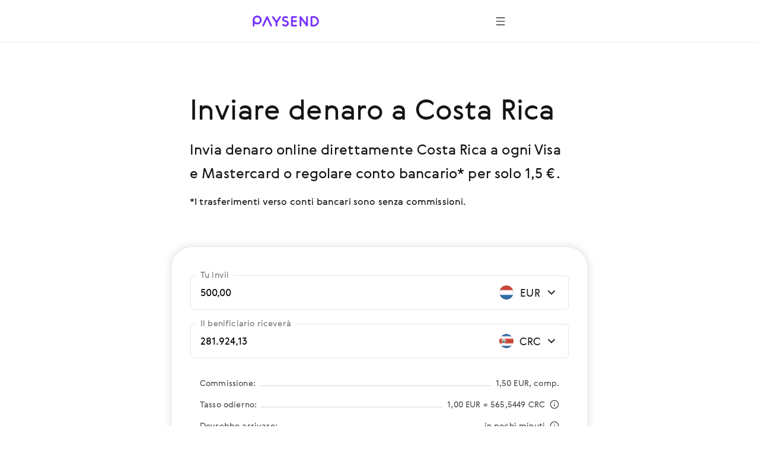

--- FILE ---
content_type: text/html; charset=utf-8
request_url: https://paysend.com/it-us/inviare-soldi/da-lussemburgo-a-costa-rica
body_size: 97605
content:
<!DOCTYPE html><html lang="it"><head><title>Invia denaro online dal Lussemburgo a Costa Rica a soli 1,5 € | Paysend trasferimenti di denaro online</title><style data-styled="true" data-styled-version="6.1.19">.haLepY{font-family:GerberaRegular,"Segoe UI","Droid Sans",Roboto,Helvetica,Arial,sans-serif;-webkit-font-smoothing:antialiased;-moz-osx-font-smoothing:grayscale;font-size:17px;line-height:24px;color:#141414;white-space:nowrap;overflow:hidden;text-overflow:ellipsis;max-width:100%;}/*!sc*/
.haLepY:link,.haLepY:visited{color:#141414;}/*!sc*/
@media screen and (min-width: 648px){.haLepY{font-size:20px;line-height:32px;}}/*!sc*/
.eBlFIO{font-family:GerberaRegular,"Segoe UI","Droid Sans",Roboto,Helvetica,Arial,sans-serif;-webkit-font-smoothing:antialiased;-moz-osx-font-smoothing:grayscale;font-size:17px;line-height:24px;color:#7633ff;}/*!sc*/
.eBlFIO:link,.eBlFIO:visited{color:#7633ff;}/*!sc*/
@media screen and (min-width: 648px){.eBlFIO{font-size:20px;line-height:32px;}}/*!sc*/
.iDkvoy{font-family:GerberaRegular,"Segoe UI","Droid Sans",Roboto,Helvetica,Arial,sans-serif;-webkit-font-smoothing:antialiased;-moz-osx-font-smoothing:grayscale;font-size:17px;line-height:24px;color:#141414;}/*!sc*/
.iDkvoy:link,.iDkvoy:visited{color:#141414;}/*!sc*/
@media screen and (min-width: 648px){.iDkvoy{font-size:20px;line-height:32px;}}/*!sc*/
data-styled.g22[id="TextSpan-sc-8zkiol-0"]{content:"haLepY,eBlFIO,iDkvoy,"}/*!sc*/
.crUVAw{font-family:GerberaRegular,"Segoe UI","Droid Sans",Roboto,Helvetica,Arial,sans-serif;-webkit-font-smoothing:antialiased;-moz-osx-font-smoothing:grayscale;font-size:24px;line-height:36px;color:#141414;}/*!sc*/
.crUVAw:link,.crUVAw:visited{color:#141414;}/*!sc*/
@media screen and (min-width: 648px){.crUVAw{font-size:32px;line-height:48px;}}/*!sc*/
data-styled.g24[id="TextHeader2-sc-8zkiol-2"]{content:"crUVAw,"}/*!sc*/
.kpmxIP{font-family:GerberaRegular,"Segoe UI","Droid Sans",Roboto,Helvetica,Arial,sans-serif;-webkit-font-smoothing:antialiased;-moz-osx-font-smoothing:grayscale;font-size:17px;line-height:24px;color:#77767a;}/*!sc*/
.kpmxIP:link,.kpmxIP:visited{color:#77767a;}/*!sc*/
@media screen and (min-width: 648px){.kpmxIP{font-size:20px;line-height:32px;}}/*!sc*/
data-styled.g25[id="TextParagraph-sc-8zkiol-3"]{content:"kpmxIP,"}/*!sc*/
.fxsoPB{display:inline-block;position:relative;width:24px;height:24px;overflow:hidden;border-radius:50%;vertical-align:top;flex-shrink:0;}/*!sc*/
.fxsoPB:before{border:1px solid rgba(0,0,0,0.15);border-radius:50%;bottom:0;content:'';left:0;position:absolute;right:0;top:0;}/*!sc*/
.fxsoPB img{max-width:100%;}/*!sc*/
@media screen and (min-width: 1920px){.fxsoPB{width:28px;height:28px;}}/*!sc*/
.lkbIAN{display:inline-block;position:relative;width:24px;height:24px;overflow:hidden;border-radius:50%;vertical-align:top;flex-shrink:0;}/*!sc*/
.lkbIAN:before{border:1px solid rgba(0,0,0,0.15);border-radius:50%;bottom:0;content:'';left:0;position:absolute;right:0;top:0;}/*!sc*/
.lkbIAN img{max-width:100%;}/*!sc*/
@media screen and (min-width: 1920px){.lkbIAN{width:24px;height:24px;}}/*!sc*/
data-styled.g129[id="PngIcon-sc-19utend-0"]{content:"fxsoPB,lkbIAN,"}/*!sc*/
.ezgAcy{width:20px;height:20px;}/*!sc*/
data-styled.g158[id="IconContainer-sc-1160y8w-0"]{content:"ezgAcy,"}/*!sc*/
.gjahdr{display:inline-flex;flex-shrink:0;align-items:center;justify-content:center;background:none;border-radius:50%;width:40px;height:40px;padding:0;border:none;box-sizing:border-box;cursor:pointer;box-shadow:none;}/*!sc*/
.gjahdr .IconContainer-sc-1160y8w-0 svg{--accent:#4E4E4E;}/*!sc*/
.gjahdr:hover,.gjahdr:active,.gjahdr:focus{background:none;}/*!sc*/
@media (hover:hover){.gjahdr:hover,.gjahdr:active,.gjahdr:focus{background:none;}.gjahdr:hover .IconContainer-sc-1160y8w-0 svg,.gjahdr:active .IconContainer-sc-1160y8w-0 svg,.gjahdr:focus .IconContainer-sc-1160y8w-0 svg{--accent:#4E4E4E;}@media screen and (min-width: 1440px){.gjahdr{width:48px;height:48px;}.gjahdr .IconContainer-sc-1160y8w-0{width:24px;height:24px;}}.gjahdr:focus-visible{background-color:#925CFF;outline:1px dashed;}}/*!sc*/
data-styled.g159[id="CommonButton-sc-1160y8w-1"]{content:"gjahdr,"}/*!sc*/
.ceEakf{height:24px;margin-right:24px;min-width:24px;width:24px;}/*!sc*/
data-styled.g443[id="FlagWrapper-sc-106scgm-12"]{content:"ceEakf,"}/*!sc*/
.prTPB{color:#77767a;}/*!sc*/
data-styled.g444[id="CountryName-sc-106scgm-13"]{content:"prTPB,"}/*!sc*/
.ftYUbS{margin-top:48px;padding-bottom:2px;}/*!sc*/
.ftYUbS a{align-items:center;color:#7633ff;display:inline-flex;outline:none;text-decoration:none;}/*!sc*/
.ftYUbS a:focus-visible{outline:1px dashed #d9c6ff;}/*!sc*/
@media screen and (min-width: 648px){.ftYUbS{margin-top:64px;}}/*!sc*/
data-styled.g445[id="ShowAll-sc-106scgm-14"]{content:"ftYUbS,"}/*!sc*/
.jHVSXV{list-style-type:none;margin:64px auto 48px;padding:0;}/*!sc*/
.jHVSXV>li{margin:0;white-space:nowrap;}/*!sc*/
.jHVSXV>li a:focus-visible{background-color:#f3f2f5;outline:1px dashed #9f9da3;}/*!sc*/
.jHVSXV>li a:focus-visible .CountryName-sc-106scgm-13{color:#141414;}/*!sc*/
@media screen and (min-width: 648px){.jHVSXV>li{-webkit-column-break-inside:avoid;break-inside:avoid;}}/*!sc*/
@media screen and (min-width: 648px){.jHVSXV{column-count:2;column-gap:85px;margin-bottom:64px;margin-top:96px;}}/*!sc*/
@media screen and (min-width: 1352px){.jHVSXV{column-count:3;column-gap:80px;}}/*!sc*/
data-styled.g446[id="Countries-sc-106scgm-15"]{content:"jHVSXV,"}/*!sc*/
.cmfcH{list-style-type:none;margin:0;padding:0;}/*!sc*/
.cmfcH>li{margin:0;white-space:nowrap;}/*!sc*/
@media screen and (min-width: 648px){.cmfcH>li{-webkit-column-break-inside:avoid;break-inside:avoid;}}/*!sc*/
.cmfcH>li>a{align-items:center;display:flex;outline:none;padding-bottom:8px;padding-top:8px;text-decoration:none;}/*!sc*/
.cmfcH>li>a:link,.cmfcH>li>a:visited{color:#77767a;}/*!sc*/
.cmfcH>li>a:hover{color:#7633ff;}/*!sc*/
.cmfcH>li>a:hover .CountryName-sc-106scgm-13{color:#7633ff;}/*!sc*/
data-styled.g447[id="Tags-sc-106scgm-16"]{content:"cmfcH,"}/*!sc*/
.fKPbtI{margin-bottom:16px;}/*!sc*/
data-styled.g448[id="Title-sc-106scgm-17"]{content:"fKPbtI,"}/*!sc*/
.lmBigc{margin:0;}/*!sc*/
data-styled.g449[id="Description-sc-106scgm-18"]{content:"lmBigc,"}/*!sc*/
.fDJAFW{margin-bottom:64px;margin-right:auto;max-width:620px;}/*!sc*/
@media screen and (min-width: 648px){.fDJAFW{margin-bottom:96px;}}/*!sc*/
data-styled.g450[id="LeadText-sc-106scgm-19"]{content:"fDJAFW,"}/*!sc*/
.ceyHoQ{margin-right:2px;}/*!sc*/
@media screen and (min-width: 648px){.ceyHoQ{margin-right:4px;}}/*!sc*/
data-styled.g451[id="LearnMore-sc-106scgm-20"]{content:"ceyHoQ,"}/*!sc*/
.pfcsB{font-family:GerberaRegular,"Segoe UI","Droid Sans",Roboto,Helvetica,Arial,sans-serif;color:#141414;content-visibility:auto;margin-bottom:96px;margin-top:96px;}/*!sc*/
@media screen and (min-width: 648px){.pfcsB{margin-bottom:128px;margin-top:128px;}}/*!sc*/
@media screen and (min-width: 1352px){.pfcsB{margin-bottom:128px;margin-top:128px;}}/*!sc*/
data-styled.g452[id="SectionGeo-sc-106scgm-21"]{content:"pfcsB,"}/*!sc*/
.cCMMBf{font-family:GerberaRegular,"Segoe UI","Droid Sans",Roboto,Helvetica,Arial,sans-serif;-webkit-font-smoothing:antialiased;-moz-osx-font-smoothing:grayscale;display:flex;flex-direction:row;align-items:flex-end;position:relative;border:1px solid rgba(159, 157, 163, 0.28);border-bottom:1px solid rgba(159, 157, 163, 0.28);border-radius:6px;}/*!sc*/
.cCMMBf:after{content:'';position:absolute;width:calc(100% - 4px);height:1px;bottom:0;left:2px;}/*!sc*/
@media screen and (min-width: 1920px){.cCMMBf:after{height:2px;}}/*!sc*/
data-styled.g457[id="InputContainer-sc-lyb3jq-0"]{content:"cCMMBf,"}/*!sc*/
.fUjtii{position:relative;flex:1;display:flex;align-items:center;padding:16px;z-index:1;}/*!sc*/
@media screen and (min-width: 1920px){.fUjtii{padding:20px 24px;}}/*!sc*/
.fUjtii input,.fUjtii input[type='search'],.fUjtii textarea{font-family:GerberaRegular,"Segoe UI","Droid Sans",Roboto,Helvetica,Arial,sans-serif;-webkit-font-smoothing:antialiased;-moz-osx-font-smoothing:grayscale;background-color:transparent;border:none;box-sizing:border-box;display:inline-block;padding:0;width:100%;font-size:17px;line-height:24px;text-overflow:ellipsis;cursor:auto;outline:none;}/*!sc*/
.fUjtii input:-webkit-autofill,.fUjtii input[type='search']:-webkit-autofill,.fUjtii textarea:-webkit-autofill{-webkit-box-shadow:inset 0 0 0 50px #ffffff!important;-webkit-text-fill-color:!important;color:!important;}/*!sc*/
@media screen and (min-width: 1920px){.fUjtii input,.fUjtii input[type='search'],.fUjtii textarea{padding:0;font-size:20px;line-height:32px;}}/*!sc*/
data-styled.g458[id="InputLabel-sc-lyb3jq-1"]{content:"fUjtii,"}/*!sc*/
.cJRfHY{position:absolute;top:-12px;left:8px;font-size:14px;line-height:20px;color:#77767a;transition:top 0.2s;overflow:hidden;white-space:nowrap;text-overflow:ellipsis;max-width:calc(100% - 16px);box-sizing:border-box;padding:0 8px;background:#ffffff;border-radius:4px;}/*!sc*/
@media screen and (min-width: 1920px){.cJRfHY{top:-14px;left:16px;font-size:17px;line-height:24px;}}/*!sc*/
data-styled.g459[id="FloatingLabel-sc-lyb3jq-2"]{content:"cJRfHY,"}/*!sc*/
.iBQvrA{position:relative;min-height:58px;}/*!sc*/
data-styled.g494[id="AmountRow-sc-3bbfvj-0"]{content:"iBQvrA,"}/*!sc*/
.iUBdFN{display:flex;align-items:center;width:124px;justify-content:flex-end;padding:16px 16px 16px 8px;box-sizing:border-box;cursor:pointer;}/*!sc*/
.iUBdFN:focus-visible{background-color:#F8F5FF;}/*!sc*/
@media screen and (min-width: 1440px){.iUBdFN{width:140px;}}/*!sc*/
@media screen and (min-width: 1920px){.iUBdFN{padding:20px 24px 20px 16px;}}/*!sc*/
data-styled.g495[id="AmountCurrencyLabel-sc-3bbfvj-1"]{content:"iUBdFN,"}/*!sc*/
.hwQLlz{flex-shrink:0;}/*!sc*/
data-styled.g496[id="AmountCurrencyFlag-sc-3bbfvj-2"]{content:"hwQLlz,"}/*!sc*/
.etCXzG{margin:0 4px 0 8px;width:40px;flex-shrink:0;text-align:center;}/*!sc*/
@media screen and (min-width: 1440px){.etCXzG{width:52px;}}/*!sc*/
data-styled.g497[id="AmountCurrencyText-sc-3bbfvj-3"]{content:"etCXzG,"}/*!sc*/
.eRxCYI{margin:0 16px;}/*!sc*/
data-styled.g509[id="FeeTable-sc-rs17t-0"]{content:"eRxCYI,"}/*!sc*/
.lbbUGF{display:flex;align-items:flex-end;justify-content:space-between;white-space:nowrap;margin-bottom:16px;}/*!sc*/
.lbbUGF:last-child{margin-bottom:0;}/*!sc*/
.lbbUGF[tabindex]:focus-visible{background-color:#F2F1F0;outline:1px dashed #4E4E4E;}/*!sc*/
.clNHnq{display:flex;align-items:flex-end;justify-content:space-between;white-space:nowrap;cursor:pointer;margin-bottom:16px;}/*!sc*/
.clNHnq:last-child{margin-bottom:0;}/*!sc*/
.clNHnq[tabindex]:focus-visible{background-color:#F2F1F0;outline:1px dashed #4E4E4E;}/*!sc*/
data-styled.g510[id="FeeTableRow-sc-rs17t-1"]{content:"lbbUGF,clNHnq,"}/*!sc*/
.cAeYah{align-self:unset;flex-grow:1;background-color:#D3D3D3;height:1px;margin-bottom:5px;margin-left:8px;margin-right:8px;}/*!sc*/
data-styled.g511[id="FeeTableSeparator-sc-rs17t-2"]{content:"cAeYah,"}/*!sc*/
.jDIdhQ{display:flex;align-items:center;}/*!sc*/
data-styled.g512[id="FeeTableRightBlock-sc-rs17t-3"]{content:"jDIdhQ,"}/*!sc*/
.jewRnK{background-color:#ffffff;border:1px solid rgba(159, 157, 163, 0.28);box-shadow:0 0 12px 2px rgba(157, 161, 163, 0.24);padding:32px 16px 16px 16px;border-radius:16px;margin:0 -16px;}/*!sc*/
@media screen and (min-width: 744px){.jewRnK{padding:48px 32px 24px 32px;margin:0 -32px;border-radius:36px;}}/*!sc*/
@media screen and (min-width: 1440px){.jewRnK{padding:72px 40px 48px 40px;border-radius:24px;margin:0;}}/*!sc*/
data-styled.g513[id="CalculatorBlock-sc-rsfot4-0"]{content:"jewRnK,"}/*!sc*/
.BaRsV{margin-bottom:24px;}/*!sc*/
.BaRsV:last-child{margin-bottom:32px;}/*!sc*/
@media screen and (min-width: 1440px){.BaRsV:last-child{margin-bottom:48px;}}/*!sc*/
data-styled.g514[id="CalculatorRow-sc-rsfot4-1"]{content:"BaRsV,"}/*!sc*/
.cBHepu{margin-top:40px;text-align:center;position:static;height:auto;max-width:none;padding-left:0;padding-right:0;}/*!sc*/
data-styled.g515[id="ButtonContainer-sc-rsfot4-2"]{content:"cBHepu,"}/*!sc*/
@media screen and (min-width:1352px){.dGmLZB{width:46.4286%;position:absolute;right:0;top:0;}}/*!sc*/
data-styled.g516[id="CalculatorTempContainer-sc-1waf3ly-0"]{content:"dGmLZB,"}/*!sc*/
.byWEFr{height:24px;overflow:hidden;margin-left:16px;min-width:24px;transition-duration:0.4s;transition-property:transform;width:24px;}/*!sc*/
data-styled.g518[id="IconWrapper-sc-1146iu7-1"]{content:"byWEFr,"}/*!sc*/
.pRCRQ{display:flex;font-weight:normal;flex-grow:1;justify-content:space-between;}/*!sc*/
data-styled.g520[id="FlexWrapper-sc-1146iu7-3"]{content:"pRCRQ,"}/*!sc*/
.fWufVq{cursor:pointer;display:flex;padding:30px 0 2px;}/*!sc*/
.fWufVq:focus-visible{background-color:#f3f2f5;outline:1px dashed #9f9da3;}/*!sc*/
.fWufVq:hover .Value-sc-1146iu7-0{color:#7633ff;}/*!sc*/
.fWufVq:hover .IconWrapper-sc-1146iu7-1 use{--accent:#7633ff;}/*!sc*/
.fWufVq.collapsed .IconWrapper-sc-1146iu7-1{transform:rotate(180deg);}/*!sc*/
@media screen and (min-width: 648px){.fWufVq{padding:40px 0 8px;}}/*!sc*/
data-styled.g521[id="AccordeonHeader-sc-1146iu7-4"]{content:"fWufVq,"}/*!sc*/
.jPSUZM{margin-left:auto;margin-right:auto;max-width:432px;padding-left:24px;padding-right:24px;}/*!sc*/
@media screen and (min-width: 648px){.jPSUZM{max-width:640px;padding-left:64px;padding-right:64px;}}/*!sc*/
@media screen and (min-width: 1352px){.jPSUZM{max-width:1280px;padding-left:160px;padding-right:160px;}}/*!sc*/
data-styled.g523[id="ContainerWide-sc-1uu8rgd-0"]{content:"jPSUZM,"}/*!sc*/
.lpvcQL{position:relative;height:250px;width:100%;border-style:none;display:block;overflow:hidden;}/*!sc*/
data-styled.g525[id="Iframe-sc-1vh0cw3-0"]{content:"lpvcQL,"}/*!sc*/
.fhJJbj{display:flex;flex-direction:column;align-items:center;margin-bottom:24px;}/*!sc*/
.fhJJbj:last-child{margin-bottom:0;}/*!sc*/
.fhJJbj img{margin-bottom:24px;}/*!sc*/
.fhJJbj img:last-child{margin-bottom:0;}/*!sc*/
@media screen and (min-width:1352px){.fhJJbj{flex-direction:row;justify-content:center;}.fhJJbj img{margin-bottom:0;margin-right:24px;}.fhJJbj img:last-child{margin-right:0;}}/*!sc*/
data-styled.g526[id="FtLogo-sc-1vh0cw3-1"]{content:"fhJJbj,"}/*!sc*/
</style><meta name="title" content="Invia denaro online dal Lussemburgo a Costa Rica a soli 1,5 € | Paysend trasferimenti di denaro online"/><meta property="og:title" content="Invia denaro online dal Lussemburgo a Costa Rica a soli 1,5 € | Paysend trasferimenti di denaro online"/><meta name="description" content="Invia denaro online dal Lussemburgo a Costa Rica in modo rapido e sicuro a  con Paysend. Trasferimenti di denaro online di nuova generazione in oltre 170 paesi a una commissione bassa!"/><meta charSet="utf-8"/><meta name="google-site-verification" content="MLEx3oMCOjSfB00oiNmFsEFMvU01mLoaeq3Nv4g83WE2"/><meta property="og:type" content="website"/><link rel="canonical" href="https://paysend.com/it-us/inviare-soldi/da-lussemburgo-a-costa-rica"/><meta property="og:url" content="https://paysend.com/it-us/inviare-soldi/da-lussemburgo-a-costa-rica"/><meta name="theme-color" content="#fff"/><meta name="apple-mobile-web-app-status-bar-style" content="black-translucent"/><meta http-equiv="X-UA-Compatible" content="IE=edge"/><meta name="viewport" content="width=device-width, initial-scale=1.0"/><link type="text/css" rel="stylesheet" href="/landing.a12be026e448dc9d5a21.css"/><link rel="preload" href="/css/landing-icons.css" as="style"/><link rel="shortcut icon" href="https://cloud.paysend.com/images/web/favicon/favicon.ico"/><link rel="apple-touch-icon" href="https://cloud.paysend.com/images/web/favicon/favicon-57.png" sizes="57x57"/><link rel="apple-touch-icon-precomposed" href="https://cloud.paysend.com/images/web/favicon/favicon-57.png" sizes="57x57"/><link rel="apple-touch-icon" href="https://cloud.paysend.com/images/web/favicon/favicon-72.png" sizes="72x72"/><link rel="apple-touch-icon" href="https://cloud.paysend.com/images/web/favicon/favicon-114.png" sizes="114x114"/><link rel="apple-touch-icon" href="https://cloud.paysend.com/images/web/favicon/favicon-120.png" sizes="120x120"/><link rel="apple-touch-icon" href="https://cloud.paysend.com/images/web/favicon/favicon-144.png" sizes="144x144"/><link rel="apple-touch-icon" href="https://cloud.paysend.com/images/web/favicon/favicon-152.png" sizes="152x152"/><link rel="apple-touch-icon" href="https://cloud.paysend.com/images/web/favicon/favicon-180.png" sizes="180x180"/><script>window.__INITIAL_DATA__={"pageKeywords":null,"mobile":{"title":"Scarica l’app Paysend","text":"Esegui e tieni traccia dei bonifici con pochi clic ovunque tu sia. Scarica l’app Paysend su App Store, Google Play o Huawei AppGallery."},"errors":{},"countryCode":"us","localeDependentURI":"\/inviare-soldi\/da-{0}-a-{1}","faq":{"title":null,"linkTitle":"Come funziona","youtubeVideoUrl":"https:\/\/www.youtube.com\/embed\/oUE4CmjdFh0?rel=0&amp;showinfo=0&amp;autoplay=1","sections":[{"title":"Crea il tuo conto Paysend","text":"Clicca sul pulsante <a class=\"link\" target=\"_blank\" href=\"https:\/\/paysend.com\/registration\">Registrati<\/a> e segui pochi passaggi per fornire le informazioni personali. Ti chiederemo di digitare numero di cellulare, nome e cognome, data di nascita e indirizzo di residenza."},{"title":"Imposta il tuo primo trasferimento","text":"Seleziona il pulsante Nuovo trasferimento, seleziona il metodo di trasferimento, inserisci l\'importo, fornisci i tuoi dati e i dati del beneficiario del pagamento."},{"title":"Verifica di nuovo che la procedura sia stata completata correttamente","text":"Assicurati che tutti i dati siano corretti, verifica l’importo del trasferimento, controlla un tasso di cambio incredibilmente favorevole con una bassa commissione di trasferimento e conferma la transazione."},{"title":"Scarica l’app","text":"Scarica l’app Paysend per il tuo dispositivo <a class=\"link\" target=\"_blank\" href=\"https:\/\/itunes.apple.com\/app\/paysend\/id1140130413?ls=1&mt=8\">iOS<\/a> o<a class=\"link\" target=\"_blank\" href=\"https:\/\/play.google.com\/store\/apps\/details?id=com.paysend.app\">Android<\/a> per tenere traccia dei tuoi trasferimenti o per impostarne di nuovi."},{"title":"Serve auto?","text":"Visita il nostro centro assistenza, dove troverai risposte alle domande più comuni. Se desideri parlare con un rappresentante, puoi attivare una chat  dal vivo in tempo reale o inviarci un’e-mail. Il team del servizio clienti Paysend è sempre online e pronto a fornirti assistenza. Siamo sempre a tua disposizione, giorno e notte."}]},"trustpilot":{"tag":"it","lang":"it","header":{"title":"12 184 215 di clienti soddisfatti si affidano a Paysend","text":"Non prenderci sulla parola. Verifica ciò che i nostri clienti dicono della loro esperienza."}},"benefits":{"header":"Vantaggi di Paysend","benefits":[{"title":"Copertura globale","text":"Inviamo denaro in oltre 170 Paesi e iniziamo regolarmente a operare in nuove nazioni."},{"title":"Commissione fissa","text":"Mostriamo il tasso di cambio, la commissione per il bonifico e l’importo che sarà ricevuto dal beneficiario prima dell’effettuazione della transazione."},{"title":"Diversi di metodi di effettuazione dei bonifici","text":"Invia il denaro secondo la modalità desiderata: carte e conti o semplicemente dal tuo numero di cellulare."},{"title":"Elaborazione quasi in tempo reale","text":"I trasferimenti avvengono in tempo reale, ma l’operazione potrebbe richiedere fino a 3 giorni lavorativi, a seconda dei tempi di elaborazione della banca del beneficiario."},{"title":"Sicurezza di tipo bancario","text":"Tutti i bonifici sono certificati da Visa, Mastercard, China UnionPay, FCA e hanno la certificazione PCI DSS."},{"title":"Assistenza globale 24 ore su 24, 7 giorni su 7","text":"Siamo sempre disponibili, giorno e notte."}]},"geo":null,"mastercard":{"title":"Invia 15 trasferimenti a carte Mastercard in altri Paesi e riceverai un bonus da 1.500 rubli","info":"L\'offerta è valida per i trasferimenti inviati dalla Russia fino al 24 gennaio 2022.","listItems":["Accedi al sito Web Paysend o scarica l’app.","Invia un nuovo trasferimento e seleziona il Paese di destinazione.","Scegli l’opzione di addebito su carta e inserisci i dati della carta Mastercard del beneficiario.","Inserisci l’importo da inviare. Ti mostreremo il tasso di cambio applicato prima di confermare il trasferimento.","Inserisci i dati della carta di pagamento e conferma il trasferimento.","Riceverai il bonus dopo aver inviato correttamente 15 trasferimenti a qualsiasi carta Mastercard in un altri Paesi."],"links":[{"isBlank":true,"name":"Ulteriori informazioni sulla promozione","url":"https:\/\/www.mastercard.ru\/ru-ru\/consumers\/transfers\/paysend.html","subMenu":[]},{"isBlank":true,"name":"Termini e condizioni","url":"https:\/\/cdn.paysend.com\/web\/docs\/mastercard_hero_promo_action_ru.pdf","subMenu":[]}]},"mediaQuote":{"nextbillion":{"isBlank":true,"name":"\"Paysend entra in partnership per portare trasferimenti di denaro a 60 milioni di ispanoamericani\"","url":"https:\/\/nextbillion.net\/about\/","subMenu":[]},"techcrunch":{"isBlank":true,"name":"\"Un nuovo modo per inviare denaro in più valute utilizzando un\'app mobile\"","url":"https:\/\/techcrunch.com\/2018\/09\/11\/paysend-announces-global-account-to-compete-with-revolut\/","subMenu":[]},"deloitte":{"isBlank":true,"name":"\"Vincitore della tecnologia Deloitte UK Fast 50 2022\"","url":"https:\/\/www.deloitte.com\/global\/en\/about\/governance\/network-brand-alliances\/about-the-network.html","subMenu":[]},"innovativefinance":{"isBlank":true,"name":"\"Una vera alternativa per ricevere rimesse e iniziare il proprio percorso finanziario\"","url":"https:\/\/www.rockefellerfoundation.org\/initiative\/innovative-finance\/","subMenu":[]},"yahoo":{"isBlank":false,"name":"\"Paysend Business ha aiutato le aziende a risparmiare denaro sulle transazioni internazionali e a semplificare i processi di pagamento\".","url":"https:\/\/uk.finance.yahoo.com\/news\/paysend-launches-option-pay-people-internationally-just-mobile-number-124347583.html","subMenu":[]},"finextra":{"isBlank":true,"name":"\"L\'offerta card-to-card di Paysend fornisce un\'alternativa conveniente a metodi più costosi, dispendiosi in termini di tempo e non sicuri per inviare e ricevere rimesse\"","url":"https:\/\/www.finextra.com\/pressarticle\/76074\/paysend-launches-mobile-money-request-service","subMenu":[]},"financialtimes":{"isBlank":true,"name":"\"Financial Times 1000 aziende in più rapida crescita 2023\"","url":"https:\/\/aboutus.ft.com\/","subMenu":[]},"ibsintelligence":{"isBlank":true,"name":"\"L\'impegno di Paysend per l\'inclusione finanziaria offre ora un\'alternativa sicura e conveniente attraverso la sua offerta istantanea da carta a carta\".","url":"https:\/\/ibsintelligence.com\/about-us\/","subMenu":[]},"usatoday":{"isBlank":true,"name":"\"Paysend mira ad accelerare la crescita finanziaria delle PMI fornendo loro strumenti di pagamento istantanei e facili di cui hanno bisogno per assumere il controllo della loro salute finanziaria\".","url":"https:\/\/www.usatoday.com\/","subMenu":[]}},"alternativeLinks":{"de":"\/de-us\/sende-geld\/aus-luxemburg-nach-costa-rica","ru":"\/ru-us\/otpravit-dengi\/iz-lyuksemburga-v-kosta-riku","pt":"\/pt-us\/enviar-dinheiro\/de-luxemburgo-para-costa-rica","uz":"\/uz-us\/send-money\/from-luxembourg-to-costa-rica","in":"\/in-us\/kirim-uang\/dari-luksemburg-ke-kosta-rika","en":"\/en-us\/send-money\/from-luxembourg-to-costa-rica","it":"\/it-us\/inviare-soldi\/da-lussemburgo-a-costa-rica","fr":"\/fr-us\/envoyer-de-l-argent\/de-luxembourg-vers-costa-rica","zh":"\/zh-us\/huikuan\/cong-lusenbao-dao-gesidalijia","es":"\/es-us\/enviar-dinero\/de-luxemburgo-a-costa-rica","cs":"\/cs-us\/poslat-penize\/z-lucemburska-do-kostariky","vi":"\/vi-us\/chuyen-tien\/tu-luxembourg-den-costa-rica","uk":"\/uk-us\/vidpravyty-hroshi\/z-liuksemburhu-v-kosta-riku","tl":"\/tl-us\/send-money\/from-luxembourg-to-costa-rica","pl":"\/pl-us\/wyslij-pieniadze\/z-luksemburga-do-kostaryki","ro":"\/ro-us\/trimite-bani\/din-luxemburg-in-costa-rica","tr":"\/tr-us\/para-gondermek\/parayi-luksemburg-den-kosta-rika"},"request":false,"showSectionByUtmSource":true,"showServerError":false};window.__INITIAL_STATE__={"app":{"analytics":true,"checkout_environment":"PRODUCTION","updateRedux":false,"redirectTo":null,"isShowSpinner":false,"isShowModal":false,"isShowPopup":false,"messageBody":[],"country":"us","acceptedCountry":"us","kycDocs":[],"isMobileBrowser":false,"currentSiteSection":"sendLanding"},"calculator":{"countryMenu":{"countryFrom":{"id":442,"usageCount":0,"popularRank":0,"canBeTo":true,"showCountryFlag":true,"favorite":false,"highRisk":false,"highFATFRisk":false,"disabled":false,"synonym":"Luxemburg लक्समबर्ग Люксембург Luxembourg Люксембург Luxembourg Lussemburgo Luxembourg Luxemburgo 卢森堡 Lucembursko  Люксембург Luksemburg Luxemburg Lüksemburg","code":"lu","name":"Lussemburgo","nameEn":"Luxembourg","seoNameFrom":"lussemburgo","seoNameTo":"lussemburgo","notificationNameFrom":"Lussemburgo","notificationNameTo":"Lussemburgo","countryCurrenciesSelectNotificationTo":null,"anonymousBalId":"23-100000000000009","phonePrefix":"+352","promoForPayment":null,"currencies":[{"id":978,"code":"EUR","name":"Euro","maxLimit":0,"cardCountries":[20,40,56,100,191,196,203,208,233,246,250,276,300,348,352,372,380,428,438,440,442,470,528,578,616,620,642,703,705,724,752]}],"paySystems":["account","mastercard","visa"],"toIcon":["mastercard","sepa","swift","visa"],"cardPaySystems":["mastercard","visa"],"firstLetter":"L","china":false},"countryTo":{"id":188,"usageCount":0,"popularRank":0,"canBeTo":true,"showCountryFlag":true,"favorite":false,"highRisk":false,"highFATFRisk":false,"disabled":false,"synonym":"Costa Rica कोस्टा रिका Коста-Рика Kosta Rika Коста-Рика Costa Rica Costa Rica Costa Rica Costa Rica 哥斯达黎加 Kostarika  Коста-Ріка Kostaryka Costa Rica Kosta Rika","code":"cr","name":"Costa Rica","nameEn":"Costa Rica","seoNameFrom":"costa-rica","seoNameTo":"costa-rica","notificationNameFrom":"Costa Rica","notificationNameTo":"Costa Rica","countryCurrenciesSelectNotificationTo":null,"anonymousBalId":null,"phonePrefix":"+506","promoForPayment":null,"currencies":[{"id":188,"code":"CRC","name":"Colon costaricano","maxLimit":0,"cardCountries":[188]},{"id":840,"code":"USD","name":"Dollaro USA","maxLimit":0,"cardCountries":[31,51,68,116,132,170,188,212,218,222,268,288,316,340,376,388,398,400,404,417,458,480,484,498,504,524,566,586,591,608,702,710,716,762,764,768,784,792,800,860]}],"paySystems":["account","mastercard","swift","unionpay","visa"],"toIcon":["account","mastercard","swift","unionpay","visa"],"cardPaySystems":["mastercard","swift","unionpay","visa"],"firstLetter":"C","china":false},"firstCurrencyFrom":{"id":978,"code":"EUR","name":"Euro","maxLimit":0,"cardCountries":[20,40,56,100,191,196,203,208,233,246,250,276,300,348,352,372,380,428,438,440,442,470,528,578,616,620,642,703,705,724,752]}},"countryTo":[{"id":8,"usageCount":0,"popularRank":0,"canBeTo":true,"showCountryFlag":true,"favorite":false,"highRisk":false,"highFATFRisk":false,"disabled":false,"synonym":"Albanien अल्बानिया Албания Albania Албания Albania Albania Albanie Albania 阿尔巴尼亚 Albánie  Албанія Albania Albania Arnavutluk","code":"al","name":"Albania","nameEn":"Albania","seoNameFrom":"albania","seoNameTo":"albania","notificationNameFrom":"Albania","notificationNameTo":"Albania","countryCurrenciesSelectNotificationTo":null,"anonymousBalId":null,"phonePrefix":"+355","promoForPayment":null,"currencies":[{"id":8,"code":"ALL","name":"Lek albanese","maxLimit":0,"cardCountries":[8]}],"paySystems":["mastercard","visa"],"toIcon":["mastercard","visa"],"cardPaySystems":["mastercard","visa"],"firstLetter":"A","china":false},{"id":12,"usageCount":0,"popularRank":0,"canBeTo":true,"showCountryFlag":true,"favorite":false,"highRisk":false,"highFATFRisk":true,"disabled":false,"synonym":"Algerien एलजीरिया Алжир Algeria Жазоир Algeria Algeria Algérie Argelia 阿尔及利亚 Alžírsko  Алжир Algieria Algeria Cezayir","code":"dz","name":"Algeria","nameEn":"Algeria","seoNameFrom":"algeria","seoNameTo":"algeria","notificationNameFrom":"Algeria","notificationNameTo":"Algeria","countryCurrenciesSelectNotificationTo":null,"anonymousBalId":null,"phonePrefix":"+213","promoForPayment":null,"currencies":[{"id":12,"code":"DZD","name":"Dinaro","maxLimit":0,"cardCountries":[12]},{"id":840,"code":"USD","name":"Dollaro USA","maxLimit":0,"cardCountries":[]}],"paySystems":["mastercard","swift"],"toIcon":["mastercard","swift"],"cardPaySystems":["mastercard","swift"],"firstLetter":"A","china":false},{"id":20,"usageCount":0,"popularRank":0,"canBeTo":true,"showCountryFlag":true,"favorite":false,"highRisk":false,"highFATFRisk":false,"disabled":false,"synonym":"Andorra अंडोरा Андорра Andorra Андорра Andorra Andorra Andorre Andorra 安道尔 Andorra  Андорра Andora Andorra Andorra","code":"ad","name":"Andorra","nameEn":"Andorra","seoNameFrom":"andorra","seoNameTo":"andorra","notificationNameFrom":"Andorra","notificationNameTo":"Andorra","countryCurrenciesSelectNotificationTo":null,"anonymousBalId":"80-100000000000009","phonePrefix":"+376","promoForPayment":null,"currencies":[{"id":978,"code":"EUR","name":"Euro","maxLimit":0,"cardCountries":[20,40,56,100,191,196,203,208,233,246,276,300,348,352,372,380,428,440,442,470,492,499,528,578,616,620,642,674,688,703,705,724,752,756,807,826]},{"id":840,"code":"USD","name":"Dollaro USA","maxLimit":0,"cardCountries":[]}],"paySystems":["mastercard","sepa","swift","visa"],"toIcon":["mastercard","sepa","swift","visa"],"cardPaySystems":["mastercard","sepa","swift","visa"],"firstLetter":"A","china":false},{"id":24,"usageCount":0,"popularRank":0,"canBeTo":true,"showCountryFlag":true,"favorite":false,"highRisk":false,"highFATFRisk":true,"disabled":false,"synonym":"Angola अंगोला Ангола Angola Ангола Angola angola Angola Angola 安哥拉 Angola  Ангола Angola Angola Angola","code":"ao","name":"Angola","nameEn":"Angola","seoNameFrom":"angola","seoNameTo":"angola","notificationNameFrom":"Angola","notificationNameTo":"Angola","countryCurrenciesSelectNotificationTo":null,"anonymousBalId":null,"phonePrefix":"+244","promoForPayment":null,"currencies":[{"id":973,"code":"AOA","name":"Kwanza","maxLimit":0,"cardCountries":[24]},{"id":840,"code":"USD","name":"Dollaro USA","maxLimit":0,"cardCountries":[]}],"paySystems":["mastercard","swift","visa"],"toIcon":["mastercard","swift","visa"],"cardPaySystems":["mastercard","swift","visa"],"firstLetter":"A","china":false},{"id":28,"usageCount":0,"popularRank":0,"canBeTo":true,"showCountryFlag":true,"favorite":false,"highRisk":false,"highFATFRisk":false,"disabled":false,"synonym":"Antigua und Barbuda अंतिगुया और बार्बूडा Антигуа и Барбуда  Антигуа и Барбуда Antigua and Barbuda Antigua e Barbuda Antigua-et-Barbuda Antigua y Barbuda 安提瓜和巴布达 Antigua a Barbuda  Антигуа та Барбуда Antigua i Barbuda Antigua și Barbuda Antigua ve Barbuda","code":"ag","name":"Antigua e Barbuda","nameEn":"Antigua and Barbuda","seoNameFrom":"antigua-e-barbuda","seoNameTo":"antigua-e-barbuda","notificationNameFrom":"Antigua e Barbuda","notificationNameTo":"Antigua e Barbuda","countryCurrenciesSelectNotificationTo":null,"anonymousBalId":null,"phonePrefix":"+1268","promoForPayment":null,"currencies":[{"id":951,"code":"XCD","name":"Dollaro dei Caraibi orientali","maxLimit":0,"cardCountries":[28,308,659,662,670]},{"id":840,"code":"USD","name":"Dollaro USA","maxLimit":0,"cardCountries":[]}],"paySystems":["mastercard","swift","visa"],"toIcon":["mastercard","swift","visa"],"cardPaySystems":["mastercard","swift","visa"],"firstLetter":"A","china":false},{"id":682,"usageCount":0,"popularRank":0,"canBeTo":true,"showCountryFlag":true,"favorite":false,"highRisk":false,"highFATFRisk":false,"disabled":false,"synonym":"Saudi-Arabien सऊदी अरब Саудовская Аравия Arab Saudi Саудия Арабистони  Saudi Arabia Arabia Saudita Arabie Saoudite Arabia Saudí 沙特阿拉伯 Saúdská Arábie  Саудівська Аравія Arabia Saudyjska Arabia Saudită Suudi Arabistan","code":"sa","name":"Arabia Saudita","nameEn":"Saudi Arabia","seoNameFrom":"arabia-saudita","seoNameTo":"arabia-saudita","notificationNameFrom":"Arabia Saudita","notificationNameTo":"Arabia Saudita","countryCurrenciesSelectNotificationTo":null,"anonymousBalId":null,"phonePrefix":"+966","promoForPayment":null,"currencies":[{"id":682,"code":"SAR","name":"Riyal saudita","maxLimit":0,"cardCountries":[682]},{"id":840,"code":"USD","name":"Dollaro USA","maxLimit":0,"cardCountries":[]}],"paySystems":["mastercard","swift","visa"],"toIcon":["mastercard","swift","visa"],"cardPaySystems":["mastercard","swift","visa"],"firstLetter":"A","china":false},{"id":32,"usageCount":0,"popularRank":0,"canBeTo":true,"showCountryFlag":true,"favorite":false,"highRisk":false,"highFATFRisk":false,"disabled":false,"synonym":"Argentinien अर्जेंटीना Аргентина Argentina Аргентина Argentina Argentina Argentine Argentina 阿根廷 Argentina  Аргентина Argentyna Argentina Arjantin","code":"ar","name":"Argentina","nameEn":"Argentina","seoNameFrom":"argentina","seoNameTo":"argentina","notificationNameFrom":"Argentina","notificationNameTo":"Argentina","countryCurrenciesSelectNotificationTo":null,"anonymousBalId":null,"phonePrefix":"+54","promoForPayment":null,"currencies":[{"id":32,"code":"ARS","name":"Peso","maxLimit":0,"cardCountries":[]},{"id":840,"code":"USD","name":"Dollaro USA","maxLimit":0,"cardCountries":[]}],"paySystems":["account","swift"],"toIcon":["account","swift"],"cardPaySystems":["swift"],"firstLetter":"A","china":false},{"id":51,"usageCount":0,"popularRank":0,"canBeTo":true,"showCountryFlag":true,"favorite":false,"highRisk":false,"highFATFRisk":false,"disabled":false,"synonym":"Armenien आर्मीनिया Армения Armenia Арманистон Armenia Armenia Arménie Armenia 亚美尼亚 Arménie  Вірменія Armenia Armenia Ermenistan","code":"am","name":"Armenia","nameEn":"Armenia","seoNameFrom":"armenia","seoNameTo":"armenia","notificationNameFrom":"Armenia","notificationNameTo":"Armenia","countryCurrenciesSelectNotificationTo":null,"anonymousBalId":null,"phonePrefix":"+374","promoForPayment":null,"currencies":[{"id":51,"code":"AMD","name":"Dracma armena","maxLimit":0,"cardCountries":[51]},{"id":840,"code":"USD","name":"Dollaro USA","maxLimit":0,"cardCountries":[31,51,112,132,170,188,212,214,218,222,242,262,268,270,288,316,340,356,376,388,398,400,404,417,458,480,484,498,504,524,566,586,591,608,626,630,702,710,716,762,764,768,784,792,796,800,860]}],"paySystems":["amex","arca","mastercard","swift","visa"],"toIcon":["amex","arca","mastercard","swift","visa"],"cardPaySystems":["amex","arca","mastercard","swift","visa"],"firstLetter":"A","china":false},{"id":533,"usageCount":0,"popularRank":0,"canBeTo":true,"showCountryFlag":true,"favorite":false,"highRisk":false,"highFATFRisk":false,"disabled":false,"synonym":null,"code":"aw","name":"Aruba","nameEn":"Aruba","seoNameFrom":"aruba","seoNameTo":"aruba","notificationNameFrom":"Aruba","notificationNameTo":"Aruba","countryCurrenciesSelectNotificationTo":null,"anonymousBalId":null,"phonePrefix":"+297","promoForPayment":null,"currencies":[{"id":533,"code":"AWG","name":"Fiorino di Aruba","maxLimit":0,"cardCountries":[533]},{"id":840,"code":"USD","name":"Dollaro USA","maxLimit":0,"cardCountries":[]}],"paySystems":["mastercard","swift"],"toIcon":["mastercard","swift"],"cardPaySystems":["mastercard","swift"],"firstLetter":"A","china":false},{"id":36,"usageCount":0,"popularRank":0,"canBeTo":true,"showCountryFlag":true,"favorite":false,"highRisk":false,"highFATFRisk":false,"disabled":false,"synonym":"Australien ऑस्ट्रेलिया Австралия Australia Австралия Australia Australia Australie Australia 澳大利亞 Austrálie  Австралія Australia Australia Avustralya","code":"au","name":"Australia","nameEn":"Australia","seoNameFrom":"australia","seoNameTo":"australia","notificationNameFrom":"Australia","notificationNameTo":"Australia","countryCurrenciesSelectNotificationTo":null,"anonymousBalId":"96-100000000000009","phonePrefix":"+61","promoForPayment":null,"currencies":[{"id":36,"code":"AUD","name":"Dollaro australiano","maxLimit":0,"cardCountries":[32]},{"id":840,"code":"USD","name":"Dollaro USA","maxLimit":0,"cardCountries":[]}],"paySystems":["account","swift","unionpay"],"toIcon":["account","swift","unionpay"],"cardPaySystems":["swift","unionpay"],"firstLetter":"A","china":false},{"id":40,"usageCount":0,"popularRank":0,"canBeTo":true,"showCountryFlag":true,"favorite":false,"highRisk":false,"highFATFRisk":false,"disabled":false,"synonym":"Österreich ऑस्ट्रिया Австрия Austria Австрия Austria Austria Autriche Austria 奥地利 Rakousko  Австрія Austria Austria Avusturya","code":"at","name":"Austria","nameEn":"Austria","seoNameFrom":"austria","seoNameTo":"austria","notificationNameFrom":"Austria","notificationNameTo":"Austria","countryCurrenciesSelectNotificationTo":null,"anonymousBalId":"20-100000000000009","phonePrefix":"+43","promoForPayment":null,"currencies":[{"id":978,"code":"EUR","name":"Euro","maxLimit":0,"cardCountries":[20,40,56,70,100,191,196,203,208,233,246,250,276,300,348,352,372,380,428,438,440,442,470,492,499,528,578,616,620,642,674,688,703,705,724,752,756,807,826]},{"id":840,"code":"USD","name":"Dollaro USA","maxLimit":0,"cardCountries":[]}],"paySystems":["mastercard","sepa","swift","visa"],"toIcon":["mastercard","sepa","swift","visa"],"cardPaySystems":["mastercard","sepa","swift","visa"],"firstLetter":"A","china":false},{"id":31,"usageCount":0,"popularRank":0,"canBeTo":true,"showCountryFlag":true,"favorite":false,"highRisk":false,"highFATFRisk":false,"disabled":false,"synonym":"Aserbaidschan आज़रबाइजान Азербайджан Azerbaijan Озарбайжон Azerbaijan Azerbaigian Azerbaïdjan Azerbaiyán 阿塞拜疆 Ázerbájdžán  Азербайджан Azerbejdżan Azerbaidjan Azerbaycan","code":"az","name":"Azerbaigian","nameEn":"Azerbaijan","seoNameFrom":"azerbaijan","seoNameTo":"azerbaigian","notificationNameFrom":"Azerbaigian","notificationNameTo":"Azerbaigian","countryCurrenciesSelectNotificationTo":null,"anonymousBalId":null,"phonePrefix":"+994","promoForPayment":null,"currencies":[{"id":944,"code":"AZN","name":"Manat azerbaigiano","maxLimit":0,"cardCountries":[31]},{"id":840,"code":"USD","name":"Dollaro USA","maxLimit":0,"cardCountries":[31,51,68,112,116,132,170,188,212,214,218,222,268,288,316,340,356,376,388,398,400,404,417,458,480,484,498,504,524,566,586,591,600,608,630,702,710,716,762,764,768,784,792,796,800,860]}],"paySystems":["mastercard","swift","unionpay","visa"],"toIcon":["mastercard","swift","unionpay","visa"],"cardPaySystems":["mastercard","swift","unionpay","visa"],"firstLetter":"A","china":false},{"id":44,"usageCount":0,"popularRank":0,"canBeTo":true,"showCountryFlag":true,"favorite":false,"highRisk":false,"highFATFRisk":false,"disabled":false,"synonym":"Bahamas बहामा Багамские Острова Bahama Багама ороли Bahamas Bahamas Bahamas Bahamas 巴哈马 Bahamy  Багамські острови Bahamy Bahamas Bahamalar","code":"bs","name":"Bahamas","nameEn":"Bahamas","seoNameFrom":"bahamas","seoNameTo":"bahamas","notificationNameFrom":"Bahamas","notificationNameTo":"Bahamas","countryCurrenciesSelectNotificationTo":null,"anonymousBalId":null,"phonePrefix":"+1242","promoForPayment":null,"currencies":[{"id":44,"code":"BSD","name":"dollaro delle Bahamas","maxLimit":0,"cardCountries":[44]},{"id":840,"code":"USD","name":"Dollaro USA","maxLimit":0,"cardCountries":[]}],"paySystems":["mastercard","swift","visa"],"toIcon":["mastercard","swift","visa"],"cardPaySystems":["mastercard","swift","visa"],"firstLetter":"B","china":false},{"id":48,"usageCount":0,"popularRank":0,"canBeTo":true,"showCountryFlag":true,"favorite":false,"highRisk":false,"highFATFRisk":false,"disabled":false,"synonym":"Bahrain बहरीन Бахрейн Bahrain Бахрайн Bahrain Bahrain Bahreïn Bahrain 马提尼克岛巴林 Bahrajn  Бахрейн Bahrajn Bahrain Bahreyn","code":"bh","name":"Bahrein","nameEn":"Bahrain","seoNameFrom":"bahrein","seoNameTo":"bahrein","notificationNameFrom":"Bahrein","notificationNameTo":"Bahrein","countryCurrenciesSelectNotificationTo":null,"anonymousBalId":null,"phonePrefix":"+973","promoForPayment":null,"currencies":[{"id":48,"code":"BHD","name":"Dinaro del Bahrain","maxLimit":0,"cardCountries":[48]},{"id":840,"code":"USD","name":"Dollaro USA","maxLimit":0,"cardCountries":[]}],"paySystems":["swift","visa"],"toIcon":["swift","visa"],"cardPaySystems":["swift","visa"],"firstLetter":"B","china":false},{"id":50,"usageCount":0,"popularRank":0,"canBeTo":true,"showCountryFlag":true,"favorite":false,"highRisk":false,"highFATFRisk":false,"disabled":false,"synonym":"Bangladesch बांग्लादेश Бангладеш Bangladesh Бангладеш Bangladesh Bangladesh Bangladesh Bangladesh 孟加拉國 Bangladéš  Бангладеш Bangladesz Bangladesh Bangladeş","code":"bd","name":"Bangladesh","nameEn":"Bangladesh","seoNameFrom":"bangladesh","seoNameTo":"bangladesh","notificationNameFrom":"Bangladesh","notificationNameTo":"Bangladesh","countryCurrenciesSelectNotificationTo":null,"anonymousBalId":null,"phonePrefix":"+880","promoForPayment":null,"currencies":[{"id":50,"code":"BDT","name":"Taka","maxLimit":0,"cardCountries":[50]},{"id":840,"code":"USD","name":"Dollaro USA","maxLimit":0,"cardCountries":[]}],"paySystems":["account","mastercard","swift","unionpay","visa","wallet"],"toIcon":["account","mastercard","swift","unionpay","visa","wallet"],"cardPaySystems":["mastercard","swift","unionpay","visa"],"firstLetter":"B","china":false},{"id":52,"usageCount":0,"popularRank":0,"canBeTo":true,"showCountryFlag":true,"favorite":false,"highRisk":false,"highFATFRisk":false,"disabled":false,"synonym":"Barbados बारबाडोस Барбадос Barbados Барбадос Barbados Barbados Barbade Barbados 巴巴多斯 Barbados  Барбадос Barbados Barbados Barbados","code":"bb","name":"Barbados","nameEn":"Barbados","seoNameFrom":"barbados","seoNameTo":"barbados","notificationNameFrom":"Barbados","notificationNameTo":"Barbados","countryCurrenciesSelectNotificationTo":null,"anonymousBalId":null,"phonePrefix":"+1246","promoForPayment":null,"currencies":[{"id":52,"code":"BBD","name":"Dollaro delle Barbados","maxLimit":0,"cardCountries":[52]},{"id":840,"code":"USD","name":"Dollaro USA","maxLimit":0,"cardCountries":[]}],"paySystems":["swift","visa"],"toIcon":["swift","visa"],"cardPaySystems":["swift","visa"],"firstLetter":"B","china":false},{"id":56,"usageCount":0,"popularRank":0,"canBeTo":true,"showCountryFlag":true,"favorite":false,"highRisk":false,"highFATFRisk":false,"disabled":false,"synonym":"Belgien बेल्जियम Бельгия Belgia Бельгия Belgium Belgio Belgique Bélgica 比利时 Belgium  Бельгія Belgia  Belgia Belçika","code":"be","name":"Belgio","nameEn":"Belgium","seoNameFrom":"belgio","seoNameTo":"belgio","notificationNameFrom":"Belgio","notificationNameTo":"Belgio","countryCurrenciesSelectNotificationTo":null,"anonymousBalId":"21-100000000000009","phonePrefix":"+32","promoForPayment":null,"currencies":[{"id":978,"code":"EUR","name":"Euro","maxLimit":0,"cardCountries":[20,40,56,70,100,191,196,203,208,233,246,250,276,300,348,352,372,380,428,438,440,442,470,492,499,528,578,616,620,642,674,688,703,705,724,752,756,807,826]},{"id":840,"code":"USD","name":"Dollaro USA","maxLimit":0,"cardCountries":[]}],"paySystems":["mastercard","sepa","swift","visa"],"toIcon":["mastercard","sepa","swift","visa"],"cardPaySystems":["mastercard","sepa","swift","visa"],"firstLetter":"B","china":false},{"id":84,"usageCount":0,"popularRank":0,"canBeTo":true,"showCountryFlag":true,"favorite":false,"highRisk":false,"highFATFRisk":false,"disabled":false,"synonym":"Belize बेलीज Белиз Belize Белиз Belize Belize Belize Belice 伯利兹 Belize  Беліз Belize Belize Belize","code":"bz","name":"Belize","nameEn":"Belize","seoNameFrom":"belize","seoNameTo":"belize","notificationNameFrom":"Belize","notificationNameTo":"Belize","countryCurrenciesSelectNotificationTo":null,"anonymousBalId":null,"phonePrefix":"+501","promoForPayment":null,"currencies":[{"id":84,"code":"BZD","name":"Dollaro del Belize","maxLimit":0,"cardCountries":[84]},{"id":840,"code":"USD","name":"Dollaro USA","maxLimit":0,"cardCountries":[]}],"paySystems":["mastercard","swift","visa"],"toIcon":["mastercard","swift","visa"],"cardPaySystems":["mastercard","swift","visa"],"firstLetter":"B","china":false},{"id":204,"usageCount":0,"popularRank":0,"canBeTo":true,"showCountryFlag":true,"favorite":false,"highRisk":false,"highFATFRisk":false,"disabled":false,"synonym":"Benin बेनिन Бенин Benin Бенин Benin Benin Bénin Benin 贝宁 Benine  Бенін Benin Benin Benin","code":"bj","name":"Benin","nameEn":"Benin","seoNameFrom":"benin","seoNameTo":"benin","notificationNameFrom":"Benin","notificationNameTo":"Benin","countryCurrenciesSelectNotificationTo":null,"anonymousBalId":null,"phonePrefix":"+229","promoForPayment":null,"currencies":[{"id":952,"code":"XOF","name":"Franco CFA","maxLimit":0,"cardCountries":[204,384,686]},{"id":840,"code":"USD","name":"Dollaro USA","maxLimit":0,"cardCountries":[]}],"paySystems":["account","mastercard","swift","visa","wallet"],"toIcon":["account","mastercard","swift","visa","wallet"],"cardPaySystems":["mastercard","swift","visa"],"firstLetter":"B","china":false},{"id":60,"usageCount":0,"popularRank":0,"canBeTo":true,"showCountryFlag":true,"favorite":false,"highRisk":false,"highFATFRisk":false,"disabled":false,"synonym":"Bermuda बरमूडा Бермудские Острова  Бермуд ороли Bermuda Bermuda Bermudes Bermudas 百慕大 Bermudy  Бермудські острови Bermudy Bermude Bermuda","code":"bm","name":"Bermuda","nameEn":"Bermuda","seoNameFrom":"bermuda","seoNameTo":"bermuda","notificationNameFrom":"Bermuda","notificationNameTo":"Bermuda","countryCurrenciesSelectNotificationTo":null,"anonymousBalId":null,"phonePrefix":"+1441","promoForPayment":null,"currencies":[{"id":60,"code":"BMD","name":"Dollaro delle Bermuda","maxLimit":0,"cardCountries":[60]},{"id":840,"code":"USD","name":"Dollaro USA","maxLimit":0,"cardCountries":[]}],"paySystems":["swift","visa"],"toIcon":["swift","visa"],"cardPaySystems":["swift","visa"],"firstLetter":"B","china":false},{"id":64,"usageCount":0,"popularRank":0,"canBeTo":true,"showCountryFlag":true,"favorite":false,"highRisk":false,"highFATFRisk":false,"disabled":false,"synonym":"Bhutan भूटान Бутан Bhutan Бутан Bhutan Bhutan Bhoutan Bután 不丹 Bhútán  Бутан Bhutan Bhutan Bhutan","code":"bt","name":"Bhutan","nameEn":"Bhutan","seoNameFrom":"bhutan","seoNameTo":"bhutan","notificationNameFrom":"Bhutan","notificationNameTo":"Bhutan","countryCurrenciesSelectNotificationTo":null,"anonymousBalId":null,"phonePrefix":"+975","promoForPayment":null,"currencies":[{"id":64,"code":"BTN","name":"Ngultrum","maxLimit":0,"cardCountries":[64]},{"id":840,"code":"USD","name":"Dollaro USA","maxLimit":0,"cardCountries":[]}],"paySystems":["mastercard","swift","visa"],"toIcon":["mastercard","swift","visa"],"cardPaySystems":["mastercard","swift","visa"],"firstLetter":"B","china":false},{"id":112,"usageCount":0,"popularRank":0,"canBeTo":true,"showCountryFlag":true,"favorite":false,"highRisk":false,"highFATFRisk":false,"disabled":false,"synonym":"Belarus Республика Беларусь  Беларуссия Bielorrusia Weißrussland Białoruś Bělorusko Beyaz Rusya","code":"by","name":"Bielorussia","nameEn":"Belarus","seoNameFrom":"bielorussia","seoNameTo":"bielorussia","notificationNameFrom":"Bielorussia","notificationNameTo":"Bielorussia","countryCurrenciesSelectNotificationTo":null,"anonymousBalId":null,"phonePrefix":"+375","promoForPayment":null,"currencies":[{"id":933,"code":"BYN","name":"Rublo bielorusso","maxLimit":0,"cardCountries":[112]},{"id":840,"code":"USD","name":"Dollaro USA","maxLimit":0,"cardCountries":[112]}],"paySystems":["mastercard","visa"],"toIcon":["mastercard","visa"],"cardPaySystems":["mastercard","visa"],"firstLetter":"B","china":false},{"id":68,"usageCount":0,"popularRank":0,"canBeTo":true,"showCountryFlag":true,"favorite":false,"highRisk":false,"highFATFRisk":true,"disabled":false,"synonym":"Bolivien बोलीविया Боливия  Боливия Bolivia Bolivia Bolivie Bolivia 玻利维亚 Bolívie  Болівія Boliwia Bolivia Bolivya","code":"bo","name":"Bolivia","nameEn":"Bolivia","seoNameFrom":"bolivia","seoNameTo":"bolivia","notificationNameFrom":"Bolivia","notificationNameTo":"Bolivia","countryCurrenciesSelectNotificationTo":null,"anonymousBalId":null,"phonePrefix":"+591","promoForPayment":null,"currencies":[{"id":68,"code":"BOB","name":"boliviano","maxLimit":0,"cardCountries":[68]},{"id":840,"code":"USD","name":"Dollaro USA","maxLimit":0,"cardCountries":[31,51,68,116,132,170,188,212,218,222,268,288,316,340,376,388,398,400,404,417,458,480,484,498,504,524,566,586,591,608,702,710,716,762,764,768,784,792,800,860]}],"paySystems":["account","mastercard","swift","unionpay","visa"],"toIcon":["account","mastercard","swift","unionpay","visa"],"cardPaySystems":["mastercard","swift","unionpay","visa"],"firstLetter":"B","china":false},{"id":70,"usageCount":0,"popularRank":0,"canBeTo":true,"showCountryFlag":true,"favorite":false,"highRisk":false,"highFATFRisk":false,"disabled":false,"synonym":"Bosnien und Herzegowina बोस्निया और हर्जेगोविना Босния и Герцеговина Bosnia dan Herzegovina Босния и Герцеговина Bosnia and Herzegovina Bosnia ed Erzegovina Bosnie-Herzégovine Bosnia y Herzegovina 波斯尼亚和黑塞哥维那 Bosna a Hercegovina  Боснія і Герцеговина Bośnia i Hercegowina Bosnia și Herțegovina Bosna Hersek","code":"ba","name":"Bosnia ed Erzegovina","nameEn":"Bosnia and Herzegovina","seoNameFrom":"bosnia-ed-erzegovina","seoNameTo":"bosnia-ed-erzegovina","notificationNameFrom":"Bosnia ed Erzegovina","notificationNameTo":"Bosnia ed Erzegovina","countryCurrenciesSelectNotificationTo":null,"anonymousBalId":null,"phonePrefix":"+387","promoForPayment":null,"currencies":[{"id":977,"code":"BAM","name":"Convertibile marchio","maxLimit":0,"cardCountries":[70]}],"paySystems":["account","mastercard","visa"],"toIcon":["account","mastercard","visa"],"cardPaySystems":["mastercard","visa"],"firstLetter":"B","china":false},{"id":72,"usageCount":0,"popularRank":0,"canBeTo":true,"showCountryFlag":true,"favorite":false,"highRisk":false,"highFATFRisk":false,"disabled":false,"synonym":"Botswana बोत्सवाना Ботсвана Botswana Ботсвана Botswana Botswana Botswana Botsuana 博茨瓦纳 Botswana  Ботсвана Botswana Botswana Botsvana","code":"bw","name":"Botswana","nameEn":"Botswana","seoNameFrom":"botswana","seoNameTo":"botswana","notificationNameFrom":"Botswana","notificationNameTo":"Botswana","countryCurrenciesSelectNotificationTo":null,"anonymousBalId":null,"phonePrefix":"+267","promoForPayment":null,"currencies":[{"id":840,"code":"USD","name":"Dollaro USA","maxLimit":0,"cardCountries":[]},{"id":72,"code":"BWP","name":"Pola","maxLimit":0,"cardCountries":[72]}],"paySystems":["swift","wallet"],"toIcon":["swift","wallet"],"cardPaySystems":["swift"],"firstLetter":"B","china":false},{"id":76,"usageCount":0,"popularRank":0,"canBeTo":true,"showCountryFlag":true,"favorite":false,"highRisk":false,"highFATFRisk":false,"disabled":false,"synonym":"Brasilien ब्राज़िल Бразилия Brazil Бразилия Brazil Brasile Brésil Brasil 巴西 Brazílie  Бразилія Brazylia Brazilia Brezilya","code":"br","name":"Brasile","nameEn":"Brazil","seoNameFrom":"brasile","seoNameTo":"brasile","notificationNameFrom":"Brasile","notificationNameTo":"Brasile","countryCurrenciesSelectNotificationTo":null,"anonymousBalId":"B8-100000000000009","phonePrefix":"+55","promoForPayment":null,"currencies":[{"id":986,"code":"BRL","name":"Vero","maxLimit":0,"cardCountries":[]},{"id":840,"code":"USD","name":"Dollaro USA","maxLimit":0,"cardCountries":[]}],"paySystems":["account","swift","wallet"],"toIcon":["account","swift","wallet"],"cardPaySystems":["swift"],"firstLetter":"B","china":false},{"id":96,"usageCount":0,"popularRank":0,"canBeTo":true,"showCountryFlag":true,"favorite":false,"highRisk":false,"highFATFRisk":false,"disabled":false,"synonym":"Brunei ब्रुनेई Бруней  Бруней Brunei Brunei Brunei Brunei 文莱 Brunei  Бруней Brunei Brunei Brunei","code":"bn","name":"Brunei","nameEn":"Brunei","seoNameFrom":"brunei","seoNameTo":"brunei","notificationNameFrom":"Brunei","notificationNameTo":"Brunei","countryCurrenciesSelectNotificationTo":null,"anonymousBalId":null,"phonePrefix":"+673","promoForPayment":null,"currencies":[{"id":840,"code":"USD","name":"Dollaro USA","maxLimit":0,"cardCountries":[]}],"paySystems":["swift"],"toIcon":["swift"],"cardPaySystems":["swift"],"firstLetter":"B","china":false},{"id":100,"usageCount":0,"popularRank":0,"canBeTo":true,"showCountryFlag":true,"favorite":false,"highRisk":false,"highFATFRisk":true,"disabled":false,"synonym":"Bulgarien बुल्गारिया Болгария Bulgaria Болгария Bulgaria Bulgaria Bulgarie Bulgaria 保加利亚 Bulharsko Болгарія Bułgaria Bulgaria Bulgaristan","code":"bg","name":"Bulgaria","nameEn":"Bulgaria","seoNameFrom":"bulgaria","seoNameTo":"bulgaria","notificationNameFrom":"Bulgaria","notificationNameTo":"Bulgaria","countryCurrenciesSelectNotificationTo":null,"anonymousBalId":"27-100000000000009","phonePrefix":"+359","promoForPayment":null,"currencies":[{"id":978,"code":"EUR","name":"Euro","maxLimit":0,"cardCountries":[20,40,56,70,100,191,196,203,208,233,246,250,276,300,348,352,372,380,428,438,440,442,470,492,499,528,578,616,620,642,674,688,703,705,724,752,756,807,826]}],"paySystems":["mastercard","sepa","swift","visa"],"toIcon":["mastercard","sepa","swift","visa"],"cardPaySystems":["mastercard","sepa","swift","visa"],"firstLetter":"B","china":false},{"id":108,"usageCount":0,"popularRank":0,"canBeTo":true,"showCountryFlag":true,"favorite":false,"highRisk":false,"highFATFRisk":false,"disabled":false,"synonym":"Burundi बुस्र्न्दी Бурунди Burundi Бурунди Burundi Burundi Burundi Burundi 布隆迪 Burundi  Бурунді Burundi Burundi Burundi","code":"bi","name":"Burundi","nameEn":"Burundi","seoNameFrom":"burundi","seoNameTo":"burundi","notificationNameFrom":"Burundi","notificationNameTo":"Burundi","countryCurrenciesSelectNotificationTo":null,"anonymousBalId":null,"phonePrefix":"+257","promoForPayment":null,"currencies":[{"id":108,"code":"BIF","name":"Burundi Franco","maxLimit":0,"cardCountries":[108]},{"id":840,"code":"USD","name":"Dollaro USA","maxLimit":0,"cardCountries":[]}],"paySystems":["mastercard","swift","visa","wallet"],"toIcon":["mastercard","swift","visa","wallet"],"cardPaySystems":["mastercard","swift","visa"],"firstLetter":"B","china":false},{"id":116,"usageCount":0,"popularRank":0,"canBeTo":true,"showCountryFlag":true,"favorite":false,"highRisk":false,"highFATFRisk":false,"disabled":false,"synonym":"Kambodscha कंबोडिया Камбоджа Kamboja Камбоджа Cambodia Cambogia Cambodge Camboya 柬埔寨 Kambodža  Камбоджа Kambodża Cambodgia Kamboçya","code":"kh","name":"Cambogia","nameEn":"Cambodia","seoNameFrom":"cambogia","seoNameTo":"cambogia","notificationNameFrom":"Cambogia","notificationNameTo":"Cambogia","countryCurrenciesSelectNotificationTo":null,"anonymousBalId":null,"phonePrefix":"+855","promoForPayment":null,"currencies":[{"id":116,"code":"KHR","name":"Riel","maxLimit":0,"cardCountries":[116]},{"id":840,"code":"USD","name":"Dollaro USA","maxLimit":0,"cardCountries":[31,51,68,116,132,170,188,212,218,222,268,288,316,340,376,388,398,400,404,417,458,480,484,498,504,524,566,586,591,608,702,710,716,762,764,768,784,792,800,860]}],"paySystems":["account","mastercard","remitee","swift","unionpay","visa"],"toIcon":["account","mastercard","remitee","swift","unionpay","visa"],"cardPaySystems":["mastercard","remitee","swift","unionpay","visa"],"firstLetter":"C","china":false},{"id":120,"usageCount":0,"popularRank":0,"canBeTo":true,"showCountryFlag":true,"favorite":false,"highRisk":false,"highFATFRisk":true,"disabled":false,"synonym":"Kamerun कैमरून Камерун Kamerun Камерун Cameroon Camerun Cameroun Camerún 喀麦隆 Kamerun  Камерун Kamerun Camerun Kamerun","code":"cm","name":"Camerun","nameEn":"Cameroon","seoNameFrom":"camerun","seoNameTo":"camerun","notificationNameFrom":"Camerun","notificationNameTo":"Camerun","countryCurrenciesSelectNotificationTo":null,"anonymousBalId":null,"phonePrefix":"+237","promoForPayment":null,"currencies":[{"id":950,"code":"XAF","name":"Franco CFA BEAC","maxLimit":0,"cardCountries":[120,140,178,266,768]},{"id":840,"code":"USD","name":"Dollaro USA","maxLimit":0,"cardCountries":[]}],"paySystems":["account","mastercard","swift","visa","wallet"],"toIcon":["account","mastercard","swift","visa","wallet"],"cardPaySystems":["mastercard","swift","visa"],"firstLetter":"C","china":false},{"id":124,"usageCount":0,"popularRank":0,"canBeTo":true,"showCountryFlag":true,"favorite":false,"highRisk":false,"highFATFRisk":false,"disabled":false,"synonym":"Canada  Канада","code":"ca","name":"Canada","nameEn":"Canada","seoNameFrom":"canada","seoNameTo":"canada","notificationNameFrom":"Canada","notificationNameTo":"Canada","countryCurrenciesSelectNotificationTo":null,"anonymousBalId":"14-100000000000009","phonePrefix":"+1","promoForPayment":null,"currencies":[{"id":124,"code":"CAD","name":"Dollaro canadese","maxLimit":0,"cardCountries":[124]},{"id":840,"code":"USD","name":"Dollaro USA","maxLimit":0,"cardCountries":[]}],"paySystems":["account","interac","swift"],"toIcon":["account","interac","swift"],"cardPaySystems":["swift"],"firstLetter":"C","china":false},{"id":132,"usageCount":0,"popularRank":0,"canBeTo":true,"showCountryFlag":true,"favorite":false,"highRisk":false,"highFATFRisk":false,"disabled":false,"synonym":"Kap Verde केप वर्दे Кабо-Верде  Кабо-Верде Cape Verde capo Verde Cap-Vert Cabo Verde  佛得角 Kapverdy  Кабо-Верде Republika Zielonego Przylądka Capul Verde Yeşil Burun Adaları","code":"cv","name":"capo Verde","nameEn":"Cape Verde","seoNameFrom":"capo-verde","seoNameTo":"capo-verde","notificationNameFrom":"capo Verde","notificationNameTo":"capo Verde","countryCurrenciesSelectNotificationTo":null,"anonymousBalId":null,"phonePrefix":"+238","promoForPayment":null,"currencies":[{"id":840,"code":"USD","name":"Dollaro USA","maxLimit":0,"cardCountries":[31,51,68,116,132,170,188,212,218,222,268,288,316,340,376,388,398,400,404,417,458,480,484,498,504,524,566,586,591,600,608,702,710,716,762,764,768,784,792,800,860]}],"paySystems":["swift"],"toIcon":["swift"],"cardPaySystems":["swift"],"firstLetter":"C","china":false},{"id":148,"usageCount":0,"popularRank":0,"canBeTo":true,"showCountryFlag":true,"favorite":false,"highRisk":false,"highFATFRisk":false,"disabled":false,"synonym":null,"code":"td","name":"Chad","nameEn":"Chad","seoNameFrom":"chad","seoNameTo":"chad","notificationNameFrom":"Chad","notificationNameTo":"Chad","countryCurrenciesSelectNotificationTo":null,"anonymousBalId":null,"phonePrefix":"+235","promoForPayment":null,"currencies":[{"id":950,"code":"XAF","name":"Franco CFA BEAC","maxLimit":0,"cardCountries":[120,140,178,266,768]},{"id":840,"code":"USD","name":"Dollaro USA","maxLimit":0,"cardCountries":[]}],"paySystems":["account","mastercard","swift"],"toIcon":["account","mastercard","swift"],"cardPaySystems":["mastercard","swift"],"firstLetter":"C","china":false},{"id":152,"usageCount":0,"popularRank":0,"canBeTo":true,"showCountryFlag":true,"favorite":false,"highRisk":false,"highFATFRisk":false,"disabled":false,"synonym":"Chile चिली Чили Cili Чилидан Chile Chile Chili Chile 智利 Chile  Чилі Chile Chile Şili","code":"cl","name":"Chile","nameEn":"Chile","seoNameFrom":"cile","seoNameTo":"cile","notificationNameFrom":"Chile","notificationNameTo":"Chile","countryCurrenciesSelectNotificationTo":null,"anonymousBalId":"B0-100000000000009","phonePrefix":"+56","promoForPayment":null,"currencies":[{"id":152,"code":"CLP","name":"Peso","maxLimit":0,"cardCountries":[152]},{"id":840,"code":"USD","name":"Dollaro USA","maxLimit":0,"cardCountries":[]}],"paySystems":["account","mastercard","swift","visa"],"toIcon":["account","mastercard","swift","visa"],"cardPaySystems":["mastercard","swift","visa"],"firstLetter":"C","china":false},{"id":156,"usageCount":0,"popularRank":0,"canBeTo":true,"showCountryFlag":true,"favorite":false,"highRisk":false,"highFATFRisk":false,"disabled":false,"synonym":"China Китай Кітай Kinë porcellana Chiny","code":"cn","name":"Cina","nameEn":"China","seoNameFrom":"cina","seoNameTo":"cina","notificationNameFrom":"Cina","notificationNameTo":"Cina","countryCurrenciesSelectNotificationTo":null,"anonymousBalId":null,"phonePrefix":"+86","promoForPayment":null,"currencies":[{"id":156,"code":"CNY","name":"Yuan Renminbi","maxLimit":0,"cardCountries":[156]},{"id":840,"code":"USD","name":"Dollaro USA","maxLimit":0,"cardCountries":[]}],"paySystems":["account","alipay","mastercard","swift","unionpay","visa","wechat"],"toIcon":["account","alipay","mastercard","swift","unionpay","visa","wechat"],"cardPaySystems":["mastercard","swift","unionpay","visa"],"firstLetter":"C","china":true},{"id":196,"usageCount":0,"popularRank":0,"canBeTo":true,"showCountryFlag":true,"favorite":false,"highRisk":false,"highFATFRisk":false,"disabled":false,"synonym":"Zypern साइप्रस Кипр Siprus Кипр Cyprus Cipro Chypre Chipre 塞浦路斯 Kypr  Кіпр Cypr Cipru Kıbrıs","code":"cy","name":"Cipro","nameEn":"Cyprus","seoNameFrom":"cipro","seoNameTo":"cipro","notificationNameFrom":"Cipro","notificationNameTo":"Cipro","countryCurrenciesSelectNotificationTo":null,"anonymousBalId":"93-100000000000009","phonePrefix":"+357","promoForPayment":null,"currencies":[{"id":978,"code":"EUR","name":"Euro","maxLimit":0,"cardCountries":[20,40,56,70,100,191,196,203,208,233,246,250,276,300,348,352,372,380,428,438,440,442,470,492,499,528,578,616,620,642,674,688,703,705,724,752,756,807,826]},{"id":840,"code":"USD","name":"Dollaro USA","maxLimit":0,"cardCountries":[]}],"paySystems":["mastercard","sepa","swift","visa"],"toIcon":["mastercard","sepa","swift","visa"],"cardPaySystems":["mastercard","sepa","swift","visa"],"firstLetter":"C","china":false},{"id":170,"usageCount":0,"popularRank":0,"canBeTo":true,"showCountryFlag":true,"favorite":false,"highRisk":false,"highFATFRisk":false,"disabled":false,"synonym":"Kolumbien कोलंबिया Колумбия Kolombia Колумбия Colombia Colombia Colombie Colombia 哥伦比亚 Kolumbie  Колумбія Kolumbia Columbia Kolombiya","code":"co","name":"Colombia","nameEn":"Colombia","seoNameFrom":"colombia","seoNameTo":"colombia","notificationNameFrom":"Colombia","notificationNameTo":"Colombia","countryCurrenciesSelectNotificationTo":null,"anonymousBalId":"B4-100000000000009","phonePrefix":"+57","promoForPayment":null,"currencies":[{"id":170,"code":"COP","name":"Peso colombiano","maxLimit":0,"cardCountries":[170]},{"id":840,"code":"USD","name":"Dollaro USA","maxLimit":0,"cardCountries":[31,51,68,112,116,132,170,188,212,214,218,222,268,288,316,340,356,376,388,398,400,404,417,458,480,484,498,504,524,566,586,591,608,630,702,710,716,762,764,768,784,792,796,800,860]}],"paySystems":["account","daviplata","mastercard","nequi","swift","unionpay","visa","wallet"],"toIcon":["account","daviplata","mastercard","nequi","swift","unionpay","visa","wallet"],"cardPaySystems":["daviplata","mastercard","nequi","swift","unionpay","visa"],"firstLetter":"C","china":false},{"id":174,"usageCount":0,"popularRank":0,"canBeTo":true,"showCountryFlag":true,"favorite":false,"highRisk":false,"highFATFRisk":false,"disabled":false,"synonym":"Komoren कोमोरोस Коморы  Комор Comoros Comoros Comores Comoras 科摩罗 Komory  Коморські острови Komory Comore Komorlar","code":"km","name":"Comore","nameEn":"Comoros","seoNameFrom":"comore","seoNameTo":"comore","notificationNameFrom":"Comore","notificationNameTo":"Comore","countryCurrenciesSelectNotificationTo":null,"anonymousBalId":null,"phonePrefix":"+269","promoForPayment":null,"currencies":[{"id":174,"code":"KMF","name":"Comore Franco","maxLimit":0,"cardCountries":[174]},{"id":840,"code":"USD","name":"Dollaro USA","maxLimit":0,"cardCountries":[]}],"paySystems":["swift","visa","wallet"],"toIcon":["swift","visa","wallet"],"cardPaySystems":["swift","visa"],"firstLetter":"C","china":false},{"id":178,"usageCount":0,"popularRank":0,"canBeTo":true,"showCountryFlag":true,"favorite":false,"highRisk":false,"highFATFRisk":false,"disabled":false,"synonym":"Kongo कांगो Конго Kongo Конго Демократик Республикаси Congo Congo Congo Congo 刚果 Kongo  Конго Kongo Congo Kongo","code":"cg","name":"Congo","nameEn":"The Republic of the Congo","seoNameFrom":"congo","seoNameTo":"congo","notificationNameFrom":"Congo","notificationNameTo":"Congo","countryCurrenciesSelectNotificationTo":null,"anonymousBalId":null,"phonePrefix":"+242","promoForPayment":null,"currencies":[{"id":950,"code":"XAF","name":"Franco CFA BEAC","maxLimit":0,"cardCountries":[120,140,266,768]},{"id":840,"code":"USD","name":"Dollaro USA","maxLimit":0,"cardCountries":[]}],"paySystems":["swift","wallet"],"toIcon":["swift","wallet"],"cardPaySystems":["swift"],"firstLetter":"C","china":false},{"id":410,"usageCount":0,"popularRank":0,"canBeTo":true,"showCountryFlag":true,"favorite":false,"highRisk":false,"highFATFRisk":false,"disabled":false,"synonym":"Südkorea दक्षिण कोरिया Южная Корея Korea Selatan Жанубий Корея South Korea Corea del Sud Corée du Sud Corea del Sur 韩国 Jižní Korea  Південна Корея Korea Południowa Coreea de Sud Güney Kore","code":"kr","name":"Corea del Sud","nameEn":"South Korea","seoNameFrom":"corea-del-sud","seoNameTo":"corea-del-sud","notificationNameFrom":"Corea del Sud","notificationNameTo":"Corea del Sud","countryCurrenciesSelectNotificationTo":null,"anonymousBalId":null,"phonePrefix":"+82","promoForPayment":null,"currencies":[{"id":410,"code":"KRW","name":"Ha vinto","maxLimit":0,"cardCountries":[410]},{"id":840,"code":"USD","name":"Dollaro USA","maxLimit":0,"cardCountries":[]}],"paySystems":["account","swift","unionpay"],"toIcon":["account","swift","unionpay"],"cardPaySystems":["swift","unionpay"],"firstLetter":"C","china":false},{"id":384,"usageCount":0,"popularRank":0,"canBeTo":true,"showCountryFlag":true,"favorite":false,"highRisk":false,"highFATFRisk":true,"disabled":false,"synonym":"Côte d’Ivoire Cote D-Ivoire Кот д’Ивуар Pantai Gading Кот д’Ивуар Cote D-Ivoire Costa d’Avorio Côte d’Ivoire Costa de Marfil 科特迪瓦 Pobřeží slonoviny  Кот-д’Івуар Wybrzeże Kości Słoniowej Coasta de Azur Fildişi Sahili Кот дИвуар","code":"ci","name":"Costa d’Avorio","nameEn":"Cote D-Ivoire","seoNameFrom":"costa-davorio","seoNameTo":"costa-diavorio","notificationNameFrom":"Costa d’Avorio","notificationNameTo":"Costa d’Avorio","countryCurrenciesSelectNotificationTo":null,"anonymousBalId":null,"phonePrefix":"+225","promoForPayment":null,"currencies":[{"id":952,"code":"XOF","name":"Franco CFA","maxLimit":0,"cardCountries":[204,384,686]},{"id":840,"code":"USD","name":"Dollaro USA","maxLimit":0,"cardCountries":[]}],"paySystems":["account","swift","wallet"],"toIcon":["account","swift","wallet"],"cardPaySystems":["swift"],"firstLetter":"C","china":false},{"id":188,"usageCount":0,"popularRank":0,"canBeTo":true,"showCountryFlag":true,"favorite":false,"highRisk":false,"highFATFRisk":false,"disabled":false,"synonym":"Costa Rica कोस्टा रिका Коста-Рика Kosta Rika Коста-Рика Costa Rica Costa Rica Costa Rica Costa Rica 哥斯达黎加 Kostarika  Коста-Ріка Kostaryka Costa Rica Kosta Rika","code":"cr","name":"Costa Rica","nameEn":"Costa Rica","seoNameFrom":"costa-rica","seoNameTo":"costa-rica","notificationNameFrom":"Costa Rica","notificationNameTo":"Costa Rica","countryCurrenciesSelectNotificationTo":null,"anonymousBalId":null,"phonePrefix":"+506","promoForPayment":null,"currencies":[{"id":188,"code":"CRC","name":"Colon costaricano","maxLimit":0,"cardCountries":[188]},{"id":840,"code":"USD","name":"Dollaro USA","maxLimit":0,"cardCountries":[31,51,68,116,132,170,188,212,218,222,268,288,316,340,376,388,398,400,404,417,458,480,484,498,504,524,566,586,591,608,702,710,716,762,764,768,784,792,800,860]}],"paySystems":["account","mastercard","swift","unionpay","visa"],"toIcon":["account","mastercard","swift","unionpay","visa"],"cardPaySystems":["mastercard","swift","unionpay","visa"],"firstLetter":"C","china":false},{"id":191,"usageCount":0,"popularRank":0,"canBeTo":true,"showCountryFlag":true,"favorite":false,"highRisk":false,"highFATFRisk":false,"disabled":false,"synonym":"Kroatien क्रोएशिया Хорватия Kroasia Хорватия Croatia Croazia Croatie Croacia 克罗地亚 Chorvatsko  Хорватія Chorwacja Croația Hırvatistan","code":"hr","name":"Croazia","nameEn":"Croatia","seoNameFrom":"croazia","seoNameTo":"croazia","notificationNameFrom":"Croazia","notificationNameTo":"Croazia","countryCurrenciesSelectNotificationTo":null,"anonymousBalId":"91-100000000000009","phonePrefix":"+385","promoForPayment":null,"currencies":[{"id":978,"code":"EUR","name":"Euro","maxLimit":0,"cardCountries":[20,40,56,70,100,191,196,203,208,233,246,250,276,300,348,352,372,380,428,438,440,442,470,499,528,578,616,620,642,674,688,703,705,724,752,756,807,826]},{"id":840,"code":"USD","name":"Dollaro USA","maxLimit":0,"cardCountries":[]}],"paySystems":["mastercard","sepa","swift","visa"],"toIcon":["mastercard","sepa","swift","visa"],"cardPaySystems":["mastercard","sepa","swift","visa"],"firstLetter":"C","china":false},{"id":208,"usageCount":0,"popularRank":0,"canBeTo":true,"showCountryFlag":true,"favorite":false,"highRisk":false,"highFATFRisk":false,"disabled":false,"synonym":"Dänemark डेनमार्क Дания Denmark Дания Denmark Danimarca Danemark Dinamarca 丹麦 Dánsko  Данія Dania Danemarca Danimarka","code":"dk","name":"Danimarca","nameEn":"Denmark","seoNameFrom":"danimarca","seoNameTo":"danimarca","notificationNameFrom":"Danimarca","notificationNameTo":"Danimarca","countryCurrenciesSelectNotificationTo":null,"anonymousBalId":"72-100000000000009","phonePrefix":"+45","promoForPayment":null,"currencies":[{"id":208,"code":"DKK","name":"Corona danese","maxLimit":0,"cardCountries":[208]},{"id":978,"code":"EUR","name":"Euro","maxLimit":0,"cardCountries":[20,40,56,70,100,191,196,203,208,233,246,250,276,300,348,352,372,380,428,438,440,442,470,492,499,528,578,616,620,642,674,688,703,705,724,752,756,807,826]}],"paySystems":["account","mastercard","sepa","swift","visa"],"toIcon":["account","mastercard","sepa","swift","visa"],"cardPaySystems":["mastercard","sepa","swift","visa"],"firstLetter":"D","china":false},{"id":212,"usageCount":0,"popularRank":0,"canBeTo":true,"showCountryFlag":true,"favorite":false,"highRisk":false,"highFATFRisk":false,"disabled":false,"synonym":"Dominica डोमिनिका Доминика  Доминика Dominica Dominica Dominique Dominica 多米尼加 Dominika  Домініка Dominika Dominica Dominik","code":"dm","name":"Dominica","nameEn":"Dominica","seoNameFrom":"dominica","seoNameTo":"dominica","notificationNameFrom":"Dominica","notificationNameTo":"Dominica","countryCurrenciesSelectNotificationTo":null,"anonymousBalId":null,"phonePrefix":"+1767","promoForPayment":null,"currencies":[{"id":840,"code":"USD","name":"Dollaro USA","maxLimit":0,"cardCountries":[31,51,68,116,132,170,188,212,218,222,268,288,316,340,376,388,398,400,404,417,458,480,484,498,504,524,566,586,591,600,608,702,710,716,762,764,768,784,792,800,860]}],"paySystems":["mastercard","swift","unionpay","visa"],"toIcon":["mastercard","swift","unionpay","visa"],"cardPaySystems":["mastercard","swift","unionpay","visa"],"firstLetter":"D","china":false},{"id":218,"usageCount":0,"popularRank":0,"canBeTo":true,"showCountryFlag":true,"favorite":false,"highRisk":false,"highFATFRisk":false,"disabled":false,"synonym":"Ekuador इक्वेडोर Эквадор Ekuador Эквадор Ecuador Ecuador Equateur Ecuador 厄瓜多尔 Ekvádor  Еквадор Ekwador Ecuador Ekvator","code":"ec","name":"Ecuador","nameEn":"Ecuador","seoNameFrom":"ecuador","seoNameTo":"ecuador","notificationNameFrom":"Ecuador","notificationNameTo":"Ecuador","countryCurrenciesSelectNotificationTo":null,"anonymousBalId":null,"phonePrefix":"+593","promoForPayment":null,"currencies":[{"id":840,"code":"USD","name":"Dollaro USA","maxLimit":0,"cardCountries":[218]}],"paySystems":["account","mastercard","swift","visa"],"toIcon":["account","mastercard","swift","visa"],"cardPaySystems":["mastercard","swift","visa"],"firstLetter":"E","china":false},{"id":818,"usageCount":0,"popularRank":0,"canBeTo":true,"showCountryFlag":true,"favorite":false,"highRisk":false,"highFATFRisk":false,"disabled":false,"synonym":"Ägypten मिस्र Египет Mesir Миср Egypt Egitto Egypte Egipto 埃及 Egypt  Єгипет Egipt Egipt Mısır","code":"eg","name":"Egitto","nameEn":"Egypt","seoNameFrom":"egitto","seoNameTo":"egitto","notificationNameFrom":"Egitto","notificationNameTo":"Egitto","countryCurrenciesSelectNotificationTo":null,"anonymousBalId":null,"phonePrefix":"+20","promoForPayment":null,"currencies":[{"id":818,"code":"EGP","name":"Libbra","maxLimit":0,"cardCountries":[]},{"id":840,"code":"USD","name":"Dollaro USA","maxLimit":0,"cardCountries":[]}],"paySystems":["account","swift","wallet"],"toIcon":["account","swift","wallet"],"cardPaySystems":["swift"],"firstLetter":"E","china":false},{"id":222,"usageCount":0,"popularRank":0,"canBeTo":true,"showCountryFlag":true,"favorite":false,"highRisk":false,"highFATFRisk":false,"disabled":false,"synonym":"El Salvador एल साल्वाडोर Сальвадор El Salvador Сальвадор El Salvador El Salvador Le Salvador El Salvador 萨尔瓦多 Salvador  Сальвадор Salwador El Salvador El Salvador","code":"sv","name":"El Salvador","nameEn":"El Salvador","seoNameFrom":"el-salvador","seoNameTo":"el-salvador","notificationNameFrom":"El Salvador","notificationNameTo":"El Salvador","countryCurrenciesSelectNotificationTo":null,"anonymousBalId":null,"phonePrefix":"+503","promoForPayment":null,"currencies":[{"id":840,"code":"USD","name":"Dollaro USA","maxLimit":0,"cardCountries":[31,51,68,112,116,132,170,188,212,214,218,222,268,288,316,340,356,376,388,398,400,404,417,458,480,484,498,504,524,566,586,591,608,630,702,710,716,762,764,768,784,792,796,800,860]}],"paySystems":["account","banco_promerica","cash","davivienda_el_salvador","fedecredito","mastercard","swift","unionpay","visa"],"toIcon":["account","banco_promerica","cash","davivienda_el_salvador","fedecredito","mastercard","swift","unionpay","visa"],"cardPaySystems":["banco_promerica","davivienda_el_salvador","fedecredito","mastercard","swift","unionpay","visa"],"firstLetter":"E","china":false},{"id":784,"usageCount":0,"popularRank":0,"canBeTo":true,"showCountryFlag":true,"favorite":false,"highRisk":false,"highFATFRisk":false,"disabled":false,"synonym":"Объединенные Арабские Эмираты United Arab Emirates  ОАЭ","code":"ae","name":"Emirati Arabi Uniti","nameEn":"UAE","seoNameFrom":"emirati-arabi-uniti","seoNameTo":"emirati-arabi-uniti","notificationNameFrom":"Emirati Arabi Uniti","notificationNameTo":"Emirati Arabi Uniti","countryCurrenciesSelectNotificationTo":null,"anonymousBalId":"15-100000000000009","phonePrefix":"+971","promoForPayment":null,"currencies":[{"id":784,"code":"AED","name":"Dirham degli Emirati Arabi Uniti","maxLimit":0,"cardCountries":[784]},{"id":840,"code":"USD","name":"Dollaro USA","maxLimit":0,"cardCountries":[31,51,68,116,132,170,188,212,218,222,268,288,316,340,376,388,398,400,404,417,458,480,484,498,504,524,566,586,591,608,702,710,716,762,764,768,784,792,800,860]}],"paySystems":["account","mastercard","swift","unionpay","visa"],"toIcon":["account","mastercard","swift","unionpay","visa"],"cardPaySystems":["mastercard","swift","unionpay","visa"],"firstLetter":"E","china":false},{"id":233,"usageCount":0,"popularRank":0,"canBeTo":true,"showCountryFlag":true,"favorite":false,"highRisk":false,"highFATFRisk":false,"disabled":false,"synonym":"Estland एस्तोनिया Эстония Estonia Эстония Estonia Estonia Estonie Estonia 爱沙尼亚 Estonsko  Естонія Estonia Estonia Estonya","code":"ee","name":"Estonia","nameEn":"Estonia","seoNameFrom":"estonia","seoNameTo":"estonia","notificationNameFrom":"Estonia","notificationNameTo":"Estonia","countryCurrenciesSelectNotificationTo":null,"anonymousBalId":"78-100000000000009","phonePrefix":"+372","promoForPayment":null,"currencies":[{"id":978,"code":"EUR","name":"Euro","maxLimit":0,"cardCountries":[20,40,56,70,100,191,196,203,208,233,246,250,276,300,348,352,372,380,428,438,440,442,470,492,499,528,578,616,620,642,674,688,703,705,724,752,756,807,826]},{"id":840,"code":"USD","name":"Dollaro USA","maxLimit":0,"cardCountries":[]}],"paySystems":["mastercard","sepa","swift","visa"],"toIcon":["mastercard","sepa","swift","visa"],"cardPaySystems":["mastercard","sepa","swift","visa"],"firstLetter":"E","china":false},{"id":231,"usageCount":0,"popularRank":0,"canBeTo":true,"showCountryFlag":true,"favorite":false,"highRisk":false,"highFATFRisk":false,"disabled":false,"synonym":"Äthiopien इथियोपिया Эфиопия Etiopia Экваториал Эфиопия Ethiopia Etiopia Éthiopie Etiopía 埃塞俄比亚 Etiopie  Ефіопія Etiopia Etiopia Etiyopya","code":"et","name":"Etiopia","nameEn":"Ethiopia","seoNameFrom":"etiopia","seoNameTo":"etiopia","notificationNameFrom":"Etiopia","notificationNameTo":"Etiopia","countryCurrenciesSelectNotificationTo":null,"anonymousBalId":null,"phonePrefix":"+251","promoForPayment":null,"currencies":[{"id":230,"code":"ETB","name":"Birra","maxLimit":0,"cardCountries":[231]},{"id":840,"code":"USD","name":"Dollaro USA","maxLimit":0,"cardCountries":[]}],"paySystems":["account","mastercard","swift","visa","wallet"],"toIcon":["account","mastercard","swift","visa","wallet"],"cardPaySystems":["mastercard","swift","visa"],"firstLetter":"E","china":false},{"id":242,"usageCount":0,"popularRank":0,"canBeTo":true,"showCountryFlag":true,"favorite":false,"highRisk":false,"highFATFRisk":false,"disabled":false,"synonym":"Fidschi फ़िजी Фиджи  Фиджи Fiji Fiji Fidji Fiyi 斐济 Fidži  Фіджі Fidżi Fiji Fiji","code":"fj","name":"Fiji","nameEn":"Fiji","seoNameFrom":"figi","seoNameTo":"isole-figi","notificationNameFrom":"Fiji","notificationNameTo":"Fiji","countryCurrenciesSelectNotificationTo":null,"anonymousBalId":null,"phonePrefix":"+679","promoForPayment":null,"currencies":[{"id":840,"code":"USD","name":"Dollaro USA","maxLimit":0,"cardCountries":[31,51,68,116,132,170,188,212,218,222,268,288,316,340,376,388,398,400,404,417,458,480,484,498,504,524,566,586,591,600,608,702,710,716,762,764,768,784,792,800,860]}],"paySystems":["mastercard","swift","unionpay","visa"],"toIcon":["mastercard","swift","unionpay","visa"],"cardPaySystems":["mastercard","swift","unionpay","visa"],"firstLetter":"F","china":false},{"id":608,"usageCount":0,"popularRank":0,"canBeTo":true,"showCountryFlag":true,"favorite":false,"highRisk":false,"highFATFRisk":false,"disabled":false,"synonym":"Philippinen फिलीपींस Филиппины Filipina Филиппин Philippines Filippine Philippines Filipinas 菲律宾 Filipíny  Філіппіни Filipiny Filipine Filipinler","code":"ph","name":"Filippine","nameEn":"Philippines","seoNameFrom":"filippine","seoNameTo":"filippine","notificationNameFrom":"Filippine","notificationNameTo":"Filippine","countryCurrenciesSelectNotificationTo":null,"anonymousBalId":null,"phonePrefix":"+63","promoForPayment":null,"currencies":[{"id":608,"code":"PHP","name":"Peso filippino","maxLimit":0,"cardCountries":[608]},{"id":840,"code":"USD","name":"Dollaro USA","maxLimit":0,"cardCountries":[31,51,68,112,116,132,170,188,212,214,218,222,268,288,316,340,356,376,388,398,400,404,417,458,480,484,498,504,524,566,586,591,608,630,702,710,716,762,764,768,784,792,796,800,860]}],"paySystems":["account","cash","libre","mastercard","ph_bdoneworkbank","ph_bpi","ph_deoro","ph_gcash","ph_gotymebank","ph_landbank","ph_metrobank","ph_nationalbank","ph_seabank","ph_unionbank","swift","unionpay","visa","wallet"],"toIcon":["account","cash","libre","mastercard","ph_bdoneworkbank","ph_bpi","ph_deoro","ph_gcash","ph_gotymebank","ph_landbank","ph_metrobank","ph_nationalbank","ph_seabank","ph_unionbank","swift","unionpay","visa","wallet"],"cardPaySystems":["libre","mastercard","ph_bdoneworkbank","ph_bpi","ph_deoro","ph_gcash","ph_gotymebank","ph_landbank","ph_metrobank","ph_nationalbank","ph_seabank","ph_unionbank","swift","unionpay","visa"],"firstLetter":"F","china":false},{"id":246,"usageCount":0,"popularRank":0,"canBeTo":true,"showCountryFlag":true,"favorite":false,"highRisk":false,"highFATFRisk":false,"disabled":false,"synonym":"Finnland फिनलैंड Финляндия Finlandia Финляндия Finland Finlandia Finlande Finlandia 芬兰 Finsko  Фінляндія Finlandia Finlanda Finlandiya","code":"fi","name":"Finlandia","nameEn":"Finland","seoNameFrom":"finlandia","seoNameTo":"finlandia","notificationNameFrom":"Finlandia","notificationNameTo":"Finlandia","countryCurrenciesSelectNotificationTo":null,"anonymousBalId":"76-100000000000009","phonePrefix":"+358","promoForPayment":null,"currencies":[{"id":978,"code":"EUR","name":"Euro","maxLimit":0,"cardCountries":[20,40,56,70,100,191,196,203,208,233,246,250,276,300,348,352,372,380,428,438,440,442,470,492,499,528,578,616,620,642,674,688,703,705,724,752,756,807,826]},{"id":840,"code":"USD","name":"Dollaro USA","maxLimit":0,"cardCountries":[]}],"paySystems":["mastercard","sepa","swift","visa"],"toIcon":["mastercard","sepa","swift","visa"],"cardPaySystems":["mastercard","sepa","swift","visa"],"firstLetter":"F","china":false},{"id":250,"usageCount":0,"popularRank":0,"canBeTo":true,"showCountryFlag":true,"favorite":false,"highRisk":false,"highFATFRisk":false,"disabled":false,"synonym":"Frankreich फ्रांस Франция Perancis Франция France Francia France Francia 法国 Francie  Франція Francja Franța Fransa","code":"fr","name":"Francia","nameEn":"France","seoNameFrom":"francia","seoNameTo":"francia","notificationNameFrom":"Francia","notificationNameTo":"Francia","countryCurrenciesSelectNotificationTo":null,"anonymousBalId":"19-100000000000009","phonePrefix":"+33","promoForPayment":null,"currencies":[{"id":978,"code":"EUR","name":"Euro","maxLimit":0,"cardCountries":[20,40,56,70,100,191,196,203,208,233,246,250,276,300,348,352,372,380,428,438,440,442,470,499,528,578,616,620,642,674,688,703,705,724,752,756,807,826]},{"id":840,"code":"USD","name":"Dollaro USA","maxLimit":0,"cardCountries":[]}],"paySystems":["mastercard","sepa","swift"],"toIcon":["mastercard","sepa","swift"],"cardPaySystems":["mastercard","sepa","swift"],"firstLetter":"F","china":false},{"id":266,"usageCount":0,"popularRank":0,"canBeTo":true,"showCountryFlag":true,"favorite":false,"highRisk":false,"highFATFRisk":false,"disabled":false,"synonym":"Gabun गैबॉन Габон  Габон Gabon Gabon Gabon Gabón 加蓬 Gabon  Габон Gabon Gabon Gabon","code":"ga","name":"Gabon","nameEn":"Gabon","seoNameFrom":"gabon","seoNameTo":"gabon","notificationNameFrom":"Gabon","notificationNameTo":"Gabon","countryCurrenciesSelectNotificationTo":null,"anonymousBalId":null,"phonePrefix":"+241","promoForPayment":null,"currencies":[{"id":950,"code":"XAF","name":"Franco CFA BEAC","maxLimit":0,"cardCountries":[266]},{"id":840,"code":"USD","name":"Dollaro USA","maxLimit":0,"cardCountries":[]}],"paySystems":["account","mastercard","swift","visa","wallet"],"toIcon":["account","mastercard","swift","visa","wallet"],"cardPaySystems":["mastercard","swift","visa"],"firstLetter":"G","china":false},{"id":270,"usageCount":0,"popularRank":0,"canBeTo":true,"showCountryFlag":true,"favorite":false,"highRisk":false,"highFATFRisk":false,"disabled":false,"synonym":"Gambia गाम्बिया Гамбия Gambia Гамбия Gambia Gambia Gambie Gambia 冈比亚 Gambie  Гамбія Gambia Gambia Gambiya","code":"gm","name":"Gambia","nameEn":"Gambia","seoNameFrom":"gambia","seoNameTo":"gambia","notificationNameFrom":"Gambia","notificationNameTo":"Gambia","countryCurrenciesSelectNotificationTo":null,"anonymousBalId":null,"phonePrefix":"+220","promoForPayment":null,"currencies":[{"id":840,"code":"USD","name":"Dollaro USA","maxLimit":0,"cardCountries":[]}],"paySystems":["swift"],"toIcon":["swift"],"cardPaySystems":["swift"],"firstLetter":"G","china":false},{"id":268,"usageCount":0,"popularRank":0,"canBeTo":true,"showCountryFlag":true,"favorite":false,"highRisk":false,"highFATFRisk":false,"disabled":false,"synonym":"Georgien जॉर्जिया Грузия Georgia Грузия Georgia Georgia Géorgie Georgia 格鲁吉亚 Gruzie  Грузія Gruzja Georgia Gürcistan","code":"ge","name":"Georgia","nameEn":"Georgia","seoNameFrom":"georgia","seoNameTo":"georgia","notificationNameFrom":"Georgia","notificationNameTo":"Georgia","countryCurrenciesSelectNotificationTo":null,"anonymousBalId":null,"phonePrefix":"+995","promoForPayment":null,"currencies":[{"id":981,"code":"GEL","name":"Lari","maxLimit":0,"cardCountries":[268]},{"id":840,"code":"USD","name":"Dollaro USA","maxLimit":0,"cardCountries":[31,51,68,112,116,132,170,188,212,214,218,222,268,288,316,340,356,376,388,398,400,404,417,458,480,484,498,504,524,566,586,591,608,630,702,710,716,762,764,768,784,792,796,800,860]}],"paySystems":["account","mastercard","swift","unionpay","visa"],"toIcon":["account","mastercard","swift","unionpay","visa"],"cardPaySystems":["mastercard","swift","unionpay","visa"],"firstLetter":"G","china":false},{"id":276,"usageCount":0,"popularRank":0,"canBeTo":true,"showCountryFlag":true,"favorite":false,"highRisk":false,"highFATFRisk":false,"disabled":false,"synonym":"Germany Deutschland Германия Alemania Niemcy Germania Německo Almanya","code":"de","name":"Germania","nameEn":"Germany","seoNameFrom":"germania","seoNameTo":"germania","notificationNameFrom":"Germania","notificationNameTo":"Germania","countryCurrenciesSelectNotificationTo":null,"anonymousBalId":"17-100000000000009","phonePrefix":"+49","promoForPayment":null,"currencies":[{"id":978,"code":"EUR","name":"Euro","maxLimit":0,"cardCountries":[20,40,56,100,191,196,203,208,233,246,250,276,300,348,352,372,380,428,438,440,442,470,492,499,528,578,616,620,642,674,688,703,705,724,752,756,807,826]},{"id":840,"code":"USD","name":"Dollaro USA","maxLimit":0,"cardCountries":[]}],"paySystems":["mastercard","sepa","swift","visa"],"toIcon":["mastercard","sepa","swift","visa"],"cardPaySystems":["mastercard","sepa","swift","visa"],"firstLetter":"G","china":false},{"id":288,"usageCount":0,"popularRank":0,"canBeTo":true,"showCountryFlag":true,"favorite":false,"highRisk":false,"highFATFRisk":false,"disabled":false,"synonym":"Ghana घाना Гана Ghana Гана Ghana Ghana Ghana Ghana 加纳 Ghana  Гана Ghana Ghana Gana","code":"gh","name":"Ghana","nameEn":"Ghana","seoNameFrom":"ghana","seoNameTo":"ghana","notificationNameFrom":"Ghana","notificationNameTo":"Ghana","countryCurrenciesSelectNotificationTo":null,"anonymousBalId":null,"phonePrefix":"+233","promoForPayment":null,"currencies":[{"id":936,"code":"GHS","name":"Ghana Cedi","maxLimit":0,"cardCountries":[288]},{"id":840,"code":"USD","name":"Dollaro USA","maxLimit":0,"cardCountries":[31,51,68,112,116,132,170,188,212,214,218,222,268,288,316,340,356,376,388,398,400,404,417,458,480,484,498,504,524,566,586,591,608,630,702,710,716,762,764,768,784,792,796,800,860]}],"paySystems":["account","mastercard","swift","unionpay","visa","wallet"],"toIcon":["account","mastercard","swift","unionpay","visa","wallet"],"cardPaySystems":["mastercard","swift","unionpay","visa"],"firstLetter":"G","china":false},{"id":388,"usageCount":0,"popularRank":0,"canBeTo":true,"showCountryFlag":true,"favorite":false,"highRisk":false,"highFATFRisk":false,"disabled":false,"synonym":"Jamaika जमैका Ямайка Jamaika Ямайка Jamaica Giamaica Jamaïque Jamaica 牙买加 Jamaica  Ямайка Jamajka Jamaica Jamaika","code":"jm","name":"Giamaica","nameEn":"Jamaica","seoNameFrom":null,"seoNameTo":"giamaica","notificationNameFrom":"Giamaica","notificationNameTo":"Giamaica","countryCurrenciesSelectNotificationTo":null,"anonymousBalId":null,"phonePrefix":"+1876","promoForPayment":null,"currencies":[{"id":388,"code":"JMD","name":"dollaro giamaicano","maxLimit":0,"cardCountries":[388]},{"id":840,"code":"USD","name":"Dollaro USA","maxLimit":0,"cardCountries":[31,51,68,116,132,170,188,212,218,222,268,288,316,340,376,388,398,400,404,417,458,480,484,498,504,524,566,586,591,608,702,710,716,762,764,768,784,792,800,860]}],"paySystems":["mastercard","remitee","swift","unionpay","visa"],"toIcon":["mastercard","remitee","swift","unionpay","visa"],"cardPaySystems":["mastercard","remitee","swift","unionpay","visa"],"firstLetter":"G","china":false},{"id":392,"usageCount":0,"popularRank":0,"canBeTo":true,"showCountryFlag":true,"favorite":false,"highRisk":false,"highFATFRisk":false,"disabled":false,"synonym":"Japan जापान Япония Jepang Япония Japan Giappone Japon Japón 日本 Japonsko  Японія Japonia Japonia Japonya","code":"jp","name":"Giappone","nameEn":"Japan","seoNameFrom":"giappone","seoNameTo":"giappone","notificationNameFrom":"Giappone","notificationNameTo":"Giappone","countryCurrenciesSelectNotificationTo":null,"anonymousBalId":null,"phonePrefix":"+81","promoForPayment":null,"currencies":[{"id":392,"code":"JPY","name":"Yen","maxLimit":0,"cardCountries":[]},{"id":840,"code":"USD","name":"Dollaro USA","maxLimit":0,"cardCountries":[]}],"paySystems":["account","swift"],"toIcon":["account","swift"],"cardPaySystems":["swift"],"firstLetter":"G","china":false},{"id":262,"usageCount":0,"popularRank":0,"canBeTo":true,"showCountryFlag":true,"favorite":false,"highRisk":false,"highFATFRisk":false,"disabled":false,"synonym":"Dschibuti जिबूती Джибути  Жибути Djibouti Gibuti Djibouti Yibuti 吉布提 Džibutsko  Джибуті Dżibuti Djibouti Cibuti","code":"dj","name":"Gibuti","nameEn":"Djibouti","seoNameFrom":"gibuti","seoNameTo":"gibuti","notificationNameFrom":"Gibuti","notificationNameTo":"Gibuti","countryCurrenciesSelectNotificationTo":null,"anonymousBalId":null,"phonePrefix":"+253","promoForPayment":null,"currencies":[{"id":840,"code":"USD","name":"Dollaro USA","maxLimit":0,"cardCountries":[31,51,68,116,132,170,188,212,218,222,268,288,316,340,376,388,398,400,404,417,458,480,484,498,504,524,566,586,591,600,608,702,710,716,762,764,768,784,792,800,860]}],"paySystems":["mastercard","swift","unionpay","visa"],"toIcon":["mastercard","swift","unionpay","visa"],"cardPaySystems":["mastercard","swift","unionpay","visa"],"firstLetter":"G","china":false},{"id":400,"usageCount":0,"popularRank":0,"canBeTo":true,"showCountryFlag":true,"favorite":false,"highRisk":false,"highFATFRisk":false,"disabled":false,"synonym":"Jordanien जॉर्डन Иордания Yordania Иордания Jordan Giordania Jordan Jordania 约旦 Jordánsko  Йорданія Jordania Iordania Ürdün","code":"jo","name":"Giordania","nameEn":"Jordan","seoNameFrom":"jordan","seoNameTo":"giordania","notificationNameFrom":"Giordania","notificationNameTo":"Giordania","countryCurrenciesSelectNotificationTo":null,"anonymousBalId":null,"phonePrefix":"+962","promoForPayment":null,"currencies":[{"id":400,"code":"JOD","name":"Dinaro giordano","maxLimit":0,"cardCountries":[400]},{"id":840,"code":"USD","name":"Dollaro USA","maxLimit":0,"cardCountries":[31,51,68,116,132,170,188,212,218,222,268,288,316,340,376,388,398,400,404,417,458,480,484,498,504,524,566,586,591,608,702,710,716,762,764,768,784,792,800,860]}],"paySystems":["mastercard","swift","unionpay","visa"],"toIcon":["mastercard","swift","unionpay","visa"],"cardPaySystems":["mastercard","swift","unionpay","visa"],"firstLetter":"G","china":false},{"id":300,"usageCount":0,"popularRank":0,"canBeTo":true,"showCountryFlag":true,"favorite":false,"highRisk":false,"highFATFRisk":false,"disabled":false,"synonym":"Griechenland  यूनान Греция Yunani Греция Greece Grecia  Grèce  Grecia  希腊  Řecko   Греція Grecja  Grecia  Yunanistan","code":"gr","name":"Grecia ","nameEn":"Greece","seoNameFrom":"grecia","seoNameTo":"grecia","notificationNameFrom":"Grecia ","notificationNameTo":"Grecia ","countryCurrenciesSelectNotificationTo":null,"anonymousBalId":"82-100000000000009","phonePrefix":"+30","promoForPayment":null,"currencies":[{"id":978,"code":"EUR","name":"Euro","maxLimit":0,"cardCountries":[20,40,56,70,100,191,196,203,208,233,246,250,276,300,348,352,372,380,428,438,440,442,470,492,499,528,578,616,620,642,674,688,703,705,724,752,756,807,826]},{"id":840,"code":"USD","name":"Dollaro USA","maxLimit":0,"cardCountries":[]}],"paySystems":["mastercard","sepa","swift","visa"],"toIcon":["mastercard","sepa","swift","visa"],"cardPaySystems":["mastercard","sepa","swift","visa"],"firstLetter":"G","china":false},{"id":308,"usageCount":0,"popularRank":0,"canBeTo":true,"showCountryFlag":true,"favorite":false,"highRisk":false,"highFATFRisk":false,"disabled":false,"synonym":"Grenada ग्रेनेडा Гренада  Гренада Grenada Grenada Grenade Granada 格林纳达 Grenada  Гренада Grenada Grenada Grenada","code":"gd","name":"Grenada","nameEn":"Grenada","seoNameFrom":"grenada","seoNameTo":"grenada","notificationNameFrom":"Grenada","notificationNameTo":"Grenada","countryCurrenciesSelectNotificationTo":null,"anonymousBalId":null,"phonePrefix":"+1473","promoForPayment":null,"currencies":[{"id":951,"code":"XCD","name":"Dollaro dei Caraibi orientali","maxLimit":0,"cardCountries":[28,308,659,662]},{"id":840,"code":"USD","name":"Dollaro USA","maxLimit":0,"cardCountries":[]}],"paySystems":["swift","visa"],"toIcon":["swift","visa"],"cardPaySystems":["swift","visa"],"firstLetter":"G","china":false},{"id":316,"usageCount":0,"popularRank":0,"canBeTo":true,"showCountryFlag":true,"favorite":false,"highRisk":false,"highFATFRisk":false,"disabled":false,"synonym":"Guam गुआम Гуам  Гуам Guam Guam Guam Guam 关岛 Guam  Гуам Guam Guam Guam","code":"gu","name":"Guami","nameEn":"Guam","seoNameFrom":"guami","seoNameTo":"guami","notificationNameFrom":"Guami","notificationNameTo":"Guami","countryCurrenciesSelectNotificationTo":null,"anonymousBalId":null,"phonePrefix":"+1671","promoForPayment":null,"currencies":[{"id":840,"code":"USD","name":"Dollaro USA","maxLimit":0,"cardCountries":[31,51,68,112,116,132,170,188,212,214,218,222,268,288,316,340,356,376,388,398,400,404,417,458,480,484,498,504,524,566,586,591,608,630,702,710,716,762,764,768,784,792,796,800,860]}],"paySystems":["mastercard","swift","visa"],"toIcon":["mastercard","swift","visa"],"cardPaySystems":["mastercard","swift","visa"],"firstLetter":"G","china":false},{"id":320,"usageCount":0,"popularRank":0,"canBeTo":true,"showCountryFlag":true,"favorite":false,"highRisk":false,"highFATFRisk":false,"disabled":false,"synonym":"Guatemala ग्वाटेमाला Гватемала Guatemala Гватемала Guatemala Guatemala Guatemala Guatemala 危地马拉 Guatemala  Гватемала Gwatemala Guatemala Guatemala","code":"gt","name":"Guatemala","nameEn":"Guatemala","seoNameFrom":"guatemala","seoNameTo":"guatemala","notificationNameFrom":"Guatemala","notificationNameTo":"Guatemala","countryCurrenciesSelectNotificationTo":null,"anonymousBalId":null,"phonePrefix":"+502","promoForPayment":null,"currencies":[{"id":320,"code":"GTQ","name":"Quetzal guatemalteco","maxLimit":0,"cardCountries":[320]},{"id":840,"code":"USD","name":"Dollaro USA","maxLimit":0,"cardCountries":[]}],"paySystems":["account","banco_agromercantil","banco_de_ios_trabajadores","banco_gt","banco_industrial","cash","gt_banrural","mastercard","swift","visa"],"toIcon":["account","banco_agromercantil","banco_de_ios_trabajadores","banco_gt","banco_industrial","cash","gt_banrural","mastercard","swift","visa"],"cardPaySystems":["banco_agromercantil","banco_de_ios_trabajadores","banco_gt","banco_industrial","gt_banrural","mastercard","swift","visa"],"firstLetter":"G","china":false},{"id":324,"usageCount":0,"popularRank":0,"canBeTo":true,"showCountryFlag":true,"favorite":false,"highRisk":false,"highFATFRisk":false,"disabled":false,"synonym":"Guinea गिन्नी Гвинея Guinea Гвинея Guinea Guinea Guinée Guinea 几内亚 Guinea Guinea Гвінея Gwinea Guineea Gine","code":"gn","name":"Guinea","nameEn":"Guinea","seoNameFrom":"guinea","seoNameTo":"guinea","notificationNameFrom":"Guinea","notificationNameTo":"Guinea","countryCurrenciesSelectNotificationTo":null,"anonymousBalId":null,"phonePrefix":"+224","promoForPayment":null,"currencies":[{"id":324,"code":"GNF","name":"Guinea franco","maxLimit":0,"cardCountries":[324]},{"id":840,"code":"USD","name":"Dollaro USA","maxLimit":0,"cardCountries":[]}],"paySystems":["swift","visa","wallet"],"toIcon":["swift","visa","wallet"],"cardPaySystems":["swift","visa"],"firstLetter":"G","china":false},{"id":624,"usageCount":0,"popularRank":0,"canBeTo":true,"showCountryFlag":true,"favorite":false,"highRisk":false,"highFATFRisk":false,"disabled":false,"synonym":"Guinea-Bissau गिनी-बिसाऊ Гвинея-Бисау Guinea-Bissau Гвинея-Бисау Guinea-Bissau Guinea-Bissau Guinée-Bissau Guinea-Bissau 几内亚比绍 Guinea-Bissau Guinea-Bissau Гвінея-Бісау Gwinea Bissau Guineea-Bissau Gine-Bissau","code":"gw","name":"Guinea-Bissau","nameEn":"Guinea-Bissau","seoNameFrom":"guinea-bissau","seoNameTo":"guinea-bissau","notificationNameFrom":"Guinea-Bissau","notificationNameTo":"Guinea-Bissau","countryCurrenciesSelectNotificationTo":null,"anonymousBalId":null,"phonePrefix":"+245","promoForPayment":null,"currencies":[{"id":952,"code":"XOF","name":"Franco CFA","maxLimit":0,"cardCountries":[204,384,686]},{"id":840,"code":"USD","name":"Dollaro USA","maxLimit":0,"cardCountries":[]}],"paySystems":["mastercard","swift","visa","wallet"],"toIcon":["mastercard","swift","visa","wallet"],"cardPaySystems":["mastercard","swift","visa"],"firstLetter":"G","china":false},{"id":226,"usageCount":0,"popularRank":0,"canBeTo":true,"showCountryFlag":true,"favorite":false,"highRisk":false,"highFATFRisk":false,"disabled":false,"synonym":"Äquatorialguinea भूमध्यवर्ती गिनी Экваториальная Гвинея  Гвинея Equatorial Guinea Guinea Equatoriale Guinée équatoriale Guinea Ecuatorial 赤道几内亚 Rovníková Guinea  Екваторіальна Гвінея Gwinea Równikowa Guineea Ecuatorială Ekvator Ginesi","code":"gq","name":"Guinea Equatoriale","nameEn":"Equatorial Guinea","seoNameFrom":"guinea-equatoriale","seoNameTo":"guinea-equatoriale","notificationNameFrom":"Guinea Equatoriale","notificationNameTo":"Guinea Equatoriale","countryCurrenciesSelectNotificationTo":null,"anonymousBalId":null,"phonePrefix":"+240","promoForPayment":null,"currencies":[{"id":950,"code":"XAF","name":"Franco CFA BEAC","maxLimit":0,"cardCountries":[120,140,266,768]},{"id":840,"code":"USD","name":"Dollaro USA","maxLimit":0,"cardCountries":[]}],"paySystems":["account","mastercard","swift","visa"],"toIcon":["account","mastercard","swift","visa"],"cardPaySystems":["mastercard","swift","visa"],"firstLetter":"G","china":false},{"id":328,"usageCount":0,"popularRank":0,"canBeTo":true,"showCountryFlag":true,"favorite":false,"highRisk":false,"highFATFRisk":false,"disabled":false,"synonym":"Guyana गुयाना Гайана Guyana Гайана Guyana Guyana Guyane Guyana 圭亚那 Guyana  Гайана Gujana Guyana Guyana","code":"gy","name":"Guyana","nameEn":"Guyana","seoNameFrom":"guyana","seoNameTo":"guyana","notificationNameFrom":"Guyana","notificationNameTo":"Guyana","countryCurrenciesSelectNotificationTo":null,"anonymousBalId":null,"phonePrefix":"+592","promoForPayment":null,"currencies":[{"id":328,"code":"GYD","name":"Dollaro della Guyana","maxLimit":0,"cardCountries":[328]},{"id":840,"code":"USD","name":"Dollaro USA","maxLimit":0,"cardCountries":[]}],"paySystems":["mastercard","swift","visa"],"toIcon":["mastercard","swift","visa"],"cardPaySystems":["mastercard","swift","visa"],"firstLetter":"G","china":false},{"id":332,"usageCount":0,"popularRank":0,"canBeTo":true,"showCountryFlag":true,"favorite":false,"highRisk":false,"highFATFRisk":true,"disabled":false,"synonym":"Haiti हैती Республика Гаити Haiti Гаити Республикаси Haiti Haiti Haïti Haití 海地 Haiti  Гаїті Haiti Haiti Haiti","code":"ht","name":"Haiti","nameEn":"Haiti","seoNameFrom":"haiti","seoNameTo":"haiti","notificationNameFrom":"Haiti","notificationNameTo":"Haiti","countryCurrenciesSelectNotificationTo":null,"anonymousBalId":null,"phonePrefix":"+509","promoForPayment":null,"currencies":[{"id":332,"code":"HTG","name":"Gourde","maxLimit":0,"cardCountries":[]}],"paySystems":["wallet"],"toIcon":["wallet"],"cardPaySystems":[],"firstLetter":"H","china":false},{"id":340,"usageCount":0,"popularRank":0,"canBeTo":true,"showCountryFlag":true,"favorite":false,"highRisk":false,"highFATFRisk":false,"disabled":false,"synonym":"Honduras होंडुरस Гондурас  Гондурас Honduras Honduras Honduras Honduras 洪都拉斯 Honduras  Гондурас Honduras Honduras Honduras","code":"hn","name":"Honduras","nameEn":"Honduras","seoNameFrom":"honduras","seoNameTo":"honduras","notificationNameFrom":"Honduras","notificationNameTo":"Honduras","countryCurrenciesSelectNotificationTo":null,"anonymousBalId":null,"phonePrefix":"+504","promoForPayment":null,"currencies":[{"id":340,"code":"HNL","name":"Lempira","maxLimit":0,"cardCountries":[340]},{"id":840,"code":"USD","name":"Dollaro USA","maxLimit":0,"cardCountries":[31,51,68,116,132,170,188,212,218,222,268,288,316,340,376,388,398,400,404,417,458,480,484,498,504,524,566,586,591,608,702,710,716,762,764,768,784,792,800,860]}],"paySystems":["banco_atlantida","banco_de_occidente","cash","cooperativa_cacil","cooperativa_fronteriza","ficohsa","mastercard","swift","unionpay","visa"],"toIcon":["banco_atlantida","banco_de_occidente","cash","cooperativa_cacil","cooperativa_fronteriza","ficohsa","mastercard","swift","unionpay","visa"],"cardPaySystems":["banco_atlantida","banco_de_occidente","cooperativa_cacil","cooperativa_fronteriza","ficohsa","mastercard","swift","unionpay","visa"],"firstLetter":"H","china":false},{"id":356,"usageCount":0,"popularRank":0,"canBeTo":true,"showCountryFlag":true,"favorite":false,"highRisk":false,"highFATFRisk":false,"disabled":false,"synonym":"Indien इंडिया Индия India Ҳиндистон India India Inde India 印度 Indie  Індія Indie India Hindistan","code":"in","name":"India","nameEn":"India","seoNameFrom":"india","seoNameTo":"india","notificationNameFrom":"India","notificationNameTo":"India","countryCurrenciesSelectNotificationTo":null,"anonymousBalId":null,"phonePrefix":"+91","promoForPayment":null,"currencies":[{"id":356,"code":"INR","name":"Rupia indiana","maxLimit":0,"cardCountries":[356]},{"id":840,"code":"USD","name":"Dollaro USA","maxLimit":0,"cardCountries":[76,218,222,356,360,458,566,702,862]}],"paySystems":["account","mastercard","swift","upi"],"toIcon":["account","mastercard","swift","upi"],"cardPaySystems":["mastercard","swift"],"firstLetter":"I","china":false},{"id":360,"usageCount":0,"popularRank":0,"canBeTo":true,"showCountryFlag":true,"favorite":false,"highRisk":false,"highFATFRisk":false,"disabled":false,"synonym":"Indonesien इंडोनेशिया Индонезия Indonesia Индонезия Indonesia Indonesia Indonésie Indonesia 印度尼西亚 Indonésie  Індонезія Indonezja Indonezia Endonezya","code":"id","name":"Indonesia","nameEn":"Indonesia","seoNameFrom":"indonesia","seoNameTo":"indonesia","notificationNameFrom":"Indonesia","notificationNameTo":"Indonesia","countryCurrenciesSelectNotificationTo":null,"anonymousBalId":null,"phonePrefix":"+62","promoForPayment":null,"currencies":[{"id":360,"code":"IDR","name":"Rupiah","maxLimit":0,"cardCountries":[360]},{"id":840,"code":"USD","name":"Dollaro USA","maxLimit":0,"cardCountries":[]}],"paySystems":["account","libre","mastercard","swift","unionpay","visa","wallet"],"toIcon":["account","libre","mastercard","swift","unionpay","visa","wallet"],"cardPaySystems":["libre","mastercard","swift","unionpay","visa"],"firstLetter":"I","china":false},{"id":372,"usageCount":0,"popularRank":0,"canBeTo":true,"showCountryFlag":true,"favorite":false,"highRisk":false,"highFATFRisk":false,"disabled":false,"synonym":"Irland आयरलैंड Ирландия Irlandia Ирландия Ireland Irlanda Irlande Irlanda 爱尔兰 Irsko  Ірландія Irlandia Irlanda İrlanda","code":"ie","name":"Irlanda","nameEn":"Ireland","seoNameFrom":"irlanda","seoNameTo":"irlanda","notificationNameFrom":"Irlanda","notificationNameTo":"Irlanda","countryCurrenciesSelectNotificationTo":null,"anonymousBalId":"22-100000000000009","phonePrefix":"+353","promoForPayment":null,"currencies":[{"id":978,"code":"EUR","name":"Euro","maxLimit":0,"cardCountries":[20,40,56,70,100,191,196,203,208,233,246,250,276,300,348,352,372,380,428,438,440,442,470,499,528,578,616,620,642,674,688,703,705,724,752,756,807,826]},{"id":840,"code":"USD","name":"Dollaro USA","maxLimit":0,"cardCountries":[]}],"paySystems":["mastercard","sepa","swift"],"toIcon":["mastercard","sepa","swift"],"cardPaySystems":["mastercard","sepa","swift"],"firstLetter":"I","china":false},{"id":352,"usageCount":0,"popularRank":0,"canBeTo":true,"showCountryFlag":true,"favorite":false,"highRisk":false,"highFATFRisk":false,"disabled":false,"synonym":"Island आइसलैंड Исландия Islandia Исландия Iceland Islanda Islande Islandia 冰岛 Island  Ісландія Islandia Islanda İzlanda","code":"is","name":"Islanda","nameEn":"Iceland","seoNameFrom":"islanda","seoNameTo":"islanda","notificationNameFrom":"Islanda","notificationNameTo":"Islanda","countryCurrenciesSelectNotificationTo":null,"anonymousBalId":"73-100000000000009","phonePrefix":"+354","promoForPayment":null,"currencies":[{"id":978,"code":"EUR","name":"Euro","maxLimit":0,"cardCountries":[20,40,56,100,191,196,203,208,233,246,250,276,300,348,352,372,380,428,438,440,442,470,492,499,528,578,616,620,642,674,688,703,705,724,752,756,807,826]},{"id":840,"code":"USD","name":"Dollaro USA","maxLimit":0,"cardCountries":[]}],"paySystems":["mastercard","swift","visa"],"toIcon":["mastercard","swift","visa"],"cardPaySystems":["mastercard","swift","visa"],"firstLetter":"I","china":false},{"id":136,"usageCount":0,"popularRank":0,"canBeTo":true,"showCountryFlag":true,"favorite":false,"highRisk":false,"highFATFRisk":false,"disabled":false,"synonym":"Kaimaninseln केमैन टापू Острова Кайман  Кайман ороли Cayman Islands Isole Cayman Îles Caïmans Islas Caimán 开曼群岛 Kajmanské ostrovy  Кайманові острови Kajmany Insulele Cayman Kayman Adaları Каймановы острова","code":"ky","name":"Isole Cayman","nameEn":"Cayman Islands","seoNameFrom":"isole-cayman","seoNameTo":"isole-cayman","notificationNameFrom":"Isole Cayman","notificationNameTo":"Isole Cayman","countryCurrenciesSelectNotificationTo":null,"anonymousBalId":null,"phonePrefix":"+1345","promoForPayment":null,"currencies":[{"id":136,"code":"KYD","name":"Dollaro delle Isole Cayman","maxLimit":0,"cardCountries":[136]},{"id":840,"code":"USD","name":"Dollaro USA","maxLimit":0,"cardCountries":[]}],"paySystems":["mastercard","swift","visa"],"toIcon":["mastercard","swift","visa"],"cardPaySystems":["mastercard","swift","visa"],"firstLetter":"I","china":false},{"id":184,"usageCount":0,"popularRank":0,"canBeTo":true,"showCountryFlag":true,"favorite":false,"highRisk":false,"highFATFRisk":false,"disabled":false,"synonym":null,"code":"ck","name":"Isole Cook","nameEn":"Cook Islands","seoNameFrom":"isole-cook","seoNameTo":"isole-cook","notificationNameFrom":"Isole Cook","notificationNameTo":"Isole Cook","countryCurrenciesSelectNotificationTo":null,"anonymousBalId":null,"phonePrefix":"+682","promoForPayment":null,"currencies":[{"id":554,"code":"NZD","name":"Dollaro neozelandese","maxLimit":0,"cardCountries":[554]},{"id":840,"code":"USD","name":"Dollaro USA","maxLimit":0,"cardCountries":[]}],"paySystems":["mastercard","swift","visa"],"toIcon":["mastercard","swift","visa"],"cardPaySystems":["mastercard","swift","visa"],"firstLetter":"I","china":false},{"id":90,"usageCount":0,"popularRank":0,"canBeTo":true,"showCountryFlag":true,"favorite":false,"highRisk":false,"highFATFRisk":false,"disabled":false,"synonym":"Salomon-Inseln सोलोमन इस्लैंडस Соломоновы Острова Pulau Solomon Соломон ороли Solomon islands Isole Salomone Îles Salomon Islas Salomón 所罗门群岛 Solomonovy ostrovy  Соломонові острови Wyspy Salomona Insulele Solomon Solomon Adaları","code":"sb","name":"Isole Salomone","nameEn":"Solomon islands","seoNameFrom":"isole-salomone","seoNameTo":"isole-salomone","notificationNameFrom":"Isole Salomone","notificationNameTo":"Isole Salomone","countryCurrenciesSelectNotificationTo":null,"anonymousBalId":null,"phonePrefix":"+677","promoForPayment":null,"currencies":[{"id":90,"code":"SBD","name":"Dollaro delle Isole Salomone","maxLimit":0,"cardCountries":[90]},{"id":840,"code":"USD","name":"Dollaro USA","maxLimit":0,"cardCountries":[]}],"paySystems":["swift","visa"],"toIcon":["swift","visa"],"cardPaySystems":["swift","visa"],"firstLetter":"I","china":false},{"id":796,"usageCount":0,"popularRank":0,"canBeTo":true,"showCountryFlag":true,"favorite":false,"highRisk":false,"highFATFRisk":false,"disabled":false,"synonym":null,"code":"tc","name":"Isole Turks e Caicos","nameEn":"The Turks and Caicos Islands","seoNameFrom":"isole-turks-e-caicos","seoNameTo":"isole-turks-e-caicos","notificationNameFrom":"Isole Turks e Caicos","notificationNameTo":"Isole Turks e Caicos","countryCurrenciesSelectNotificationTo":null,"anonymousBalId":null,"phonePrefix":"+1649","promoForPayment":null,"currencies":[{"id":840,"code":"USD","name":"Dollaro USA","maxLimit":0,"cardCountries":[31,51,68,112,116,132,170,188,212,214,218,222,268,288,316,340,356,376,388,398,400,404,417,458,480,484,498,504,524,566,586,591,608,630,702,710,716,762,764,768,784,792,796,800,860]}],"paySystems":["mastercard","swift","visa"],"toIcon":["mastercard","swift","visa"],"cardPaySystems":["mastercard","swift","visa"],"firstLetter":"I","china":false},{"id":376,"usageCount":0,"popularRank":0,"canBeTo":true,"showCountryFlag":true,"favorite":false,"highRisk":false,"highFATFRisk":true,"disabled":false,"synonym":"Israel इजराइल Израиль Israel Исроил Israel Israele Israël Israel 以色列 Izrael  Ізраїль Izrael Israel İsrail","code":"il","name":"Israele","nameEn":"Israel","seoNameFrom":"israele","seoNameTo":"israele","notificationNameFrom":"Israele","notificationNameTo":"Israele","countryCurrenciesSelectNotificationTo":null,"anonymousBalId":"95-100000000000009","phonePrefix":"+972","promoForPayment":null,"currencies":[{"id":376,"code":"ILS","name":"Nuovo israeliano Sheqel","maxLimit":0,"cardCountries":[376]},{"id":840,"code":"USD","name":"Dollaro USA","maxLimit":0,"cardCountries":[31,51,68,112,116,132,170,188,212,214,218,222,268,288,316,340,356,376,388,398,400,404,417,458,480,484,498,504,524,566,586,591,608,630,702,710,716,762,764,768,784,792,796,800,860]}],"paySystems":["account","mastercard","swift","unionpay","visa"],"toIcon":["account","mastercard","swift","unionpay","visa"],"cardPaySystems":["mastercard","swift","unionpay","visa"],"firstLetter":"I","china":false},{"id":380,"usageCount":0,"popularRank":0,"canBeTo":true,"showCountryFlag":true,"favorite":false,"highRisk":false,"highFATFRisk":false,"disabled":false,"synonym":"Italien इटली Италия Italia Италия Italy Italia Italie Italia 意大利 Itálie  Італія Włochy Italia İtalya","code":"it","name":"Italia","nameEn":"Italy","seoNameFrom":"italia","seoNameTo":"italia","notificationNameFrom":"Italia","notificationNameTo":"Italia","countryCurrenciesSelectNotificationTo":null,"anonymousBalId":"84-100000000000009","phonePrefix":"+393","promoForPayment":null,"currencies":[{"id":978,"code":"EUR","name":"Euro","maxLimit":0,"cardCountries":[20,40,56,100,191,196,203,208,233,246,250,276,300,348,352,372,380,428,438,440,442,470,492,499,528,578,616,620,642,674,688,703,705,724,752,756,807,826]},{"id":840,"code":"USD","name":"Dollaro USA","maxLimit":0,"cardCountries":[]}],"paySystems":["mastercard","sepa","swift","visa"],"toIcon":["mastercard","sepa","swift","visa"],"cardPaySystems":["mastercard","sepa","swift","visa"],"firstLetter":"I","china":false},{"id":398,"usageCount":0,"popularRank":0,"canBeTo":true,"showCountryFlag":true,"favorite":false,"highRisk":false,"highFATFRisk":false,"disabled":false,"synonym":"Kazakhstan Казахстан Республика Казахстан Kazakstán Kasachstan Kazachstan Kazahstan Kazachstán Kazakistan","code":"kz","name":"Kazakistan","nameEn":"Kazakhstan","seoNameFrom":"kazakistan","seoNameTo":"kazakistan","notificationNameFrom":"Kazakistan","notificationNameTo":"Kazakistan","countryCurrenciesSelectNotificationTo":null,"anonymousBalId":"11-100000000000009","phonePrefix":"+77","promoForPayment":null,"currencies":[{"id":398,"code":"KZT","name":"Tenge","maxLimit":0,"cardCountries":[398]},{"id":840,"code":"USD","name":"Dollaro USA","maxLimit":0,"cardCountries":[31,51,68,112,116,132,170,188,212,214,218,222,268,288,316,340,356,376,388,398,400,404,417,458,480,484,498,504,524,566,586,591,608,630,702,710,716,762,764,768,784,792,796,800,860]}],"paySystems":["mastercard","unionpay","visa"],"toIcon":["mastercard","unionpay","visa"],"cardPaySystems":["mastercard","unionpay","visa"],"firstLetter":"K","china":false},{"id":404,"usageCount":0,"popularRank":0,"canBeTo":true,"showCountryFlag":true,"favorite":false,"highRisk":false,"highFATFRisk":true,"disabled":false,"synonym":"Kenia केन्या Кения Kenya Кения Kenya Kenia Kenya Kenia 肯尼亞 Keňa  Кенія Kenia Kenia Kenya","code":"ke","name":"Kenia","nameEn":"Kenya","seoNameFrom":"kenya","seoNameTo":"kenya","notificationNameFrom":"Kenia","notificationNameTo":"Kenia","countryCurrenciesSelectNotificationTo":null,"anonymousBalId":null,"phonePrefix":"+254","promoForPayment":null,"currencies":[{"id":404,"code":"KES","name":"Scellino keniota","maxLimit":0,"cardCountries":[404]},{"id":840,"code":"USD","name":"Dollaro USA","maxLimit":0,"cardCountries":[31,51,68,112,116,132,170,188,212,214,218,222,268,288,316,340,356,376,388,398,400,404,417,458,480,484,498,504,524,566,586,591,608,630,702,710,716,762,764,768,784,792,796,800,860]}],"paySystems":["account","libre","mastercard","swift","unionpay","visa","wallet"],"toIcon":["account","libre","mastercard","swift","unionpay","visa","wallet"],"cardPaySystems":["libre","mastercard","swift","unionpay","visa"],"firstLetter":"K","china":false},{"id":417,"usageCount":0,"popularRank":0,"canBeTo":true,"showCountryFlag":true,"favorite":false,"highRisk":false,"highFATFRisk":false,"disabled":false,"synonym":"Kyrgyzstan Кыргызстан Киргизия","code":"kg","name":"Kirghizistan","nameEn":"Kyrgyzstan","seoNameFrom":"kirghizistan","seoNameTo":"kirghizistan","notificationNameFrom":"Kirghizistan","notificationNameTo":"Kirghizistan","countryCurrenciesSelectNotificationTo":null,"anonymousBalId":null,"phonePrefix":"+996","promoForPayment":null,"currencies":[{"id":417,"code":"KGS","name":"Som","maxLimit":0,"cardCountries":[417]},{"id":840,"code":"USD","name":"Dollaro USA","maxLimit":0,"cardCountries":[31,51,112,116,132,170,188,212,214,218,222,242,262,268,270,288,316,340,356,376,388,398,400,404,417,458,480,484,498,504,524,566,586,591,600,608,626,630,702,710,716,762,764,768,784,792,796,800,860]}],"paySystems":["elcard","mastercard","mobile2card","swift","visa"],"toIcon":["elcard","mastercard","mobile2card","swift","visa"],"cardPaySystems":["elcard","mastercard","mobile2card","swift","visa"],"firstLetter":"K","china":false},{"id":296,"usageCount":0,"popularRank":0,"canBeTo":true,"showCountryFlag":true,"favorite":false,"highRisk":false,"highFATFRisk":false,"disabled":false,"synonym":"Kiribati किरिबाती Кирибати  Кирибати Kiribati Kiribati Kiribati Kiribati 基里巴斯 Kiribati  Кірібаті Kiribati Kiribati Kiribati","code":"ki","name":"Kiribati","nameEn":"Kiribati","seoNameFrom":"kiribati","seoNameTo":"kiribati","notificationNameFrom":"Kiribati","notificationNameTo":"Kiribati","countryCurrenciesSelectNotificationTo":null,"anonymousBalId":null,"phonePrefix":"+686","promoForPayment":null,"currencies":[{"id":36,"code":"AUD","name":"Dollaro australiano","maxLimit":0,"cardCountries":[36]},{"id":840,"code":"USD","name":"Dollaro USA","maxLimit":0,"cardCountries":[]}],"paySystems":["swift","visa"],"toIcon":["swift","visa"],"cardPaySystems":["swift","visa"],"firstLetter":"K","china":false},{"id":414,"usageCount":0,"popularRank":0,"canBeTo":true,"showCountryFlag":true,"favorite":false,"highRisk":false,"highFATFRisk":false,"disabled":false,"synonym":"Kuwait कुवैट Кувейт Kuwait Кувайт Kuwait Kuwait Koweit Kuwait 科威特 Kuvajt  Кувейт Kuwejt Kuweit Kuveyt","code":"kw","name":"Kuwait","nameEn":"Kuwait","seoNameFrom":"kuwait","seoNameTo":"kuwait","notificationNameFrom":"Kuwait","notificationNameTo":"Kuwait","countryCurrenciesSelectNotificationTo":null,"anonymousBalId":"F8-100000000000009","phonePrefix":"+965","promoForPayment":null,"currencies":[{"id":414,"code":"KWD","name":"Dinaro kuwaitiano","maxLimit":0,"cardCountries":[414]},{"id":840,"code":"USD","name":"Dollaro USA","maxLimit":0,"cardCountries":[]}],"paySystems":["mastercard","swift","visa"],"toIcon":["mastercard","swift","visa"],"cardPaySystems":["mastercard","swift","visa"],"firstLetter":"K","china":false},{"id":426,"usageCount":0,"popularRank":0,"canBeTo":true,"showCountryFlag":true,"favorite":false,"highRisk":false,"highFATFRisk":false,"disabled":false,"synonym":null,"code":"ls","name":"Lesoto","nameEn":"Lesotho","seoNameFrom":"lesotho","seoNameTo":"lesoto","notificationNameFrom":"Lesoto","notificationNameTo":"Lesoto","countryCurrenciesSelectNotificationTo":null,"anonymousBalId":null,"phonePrefix":"+266","promoForPayment":null,"currencies":[{"id":426,"code":"LSL","name":"Loti","maxLimit":0,"cardCountries":[426]},{"id":840,"code":"USD","name":"Dollaro USA","maxLimit":0,"cardCountries":[]}],"paySystems":["mastercard","swift","visa","wallet"],"toIcon":["mastercard","swift","visa","wallet"],"cardPaySystems":["mastercard","swift","visa"],"firstLetter":"L","china":false},{"id":428,"usageCount":0,"popularRank":0,"canBeTo":true,"showCountryFlag":true,"favorite":false,"highRisk":false,"highFATFRisk":false,"disabled":false,"synonym":"Lettland लातविया Латвия Latvia Латвия Latvia Lettonia Lettonie Letonia 拉脱维亚 Lotyšsko  Латвія Łotwa Letonia Letonya","code":"lv","name":"Lettonia","nameEn":"Latvia","seoNameFrom":"lettonia","seoNameTo":"lettonia","notificationNameFrom":"Lettonia","notificationNameTo":"Lettonia","countryCurrenciesSelectNotificationTo":null,"anonymousBalId":"12-100000000000009","phonePrefix":"+371","promoForPayment":null,"currencies":[{"id":978,"code":"EUR","name":"Euro","maxLimit":0,"cardCountries":[20,40,56,70,100,191,196,203,208,233,246,250,276,300,348,352,372,380,428,438,440,442,470,492,499,528,578,616,620,642,674,688,703,705,724,752,756,807,826]},{"id":840,"code":"USD","name":"Dollaro USA","maxLimit":0,"cardCountries":[]}],"paySystems":["mastercard","sepa","swift","visa"],"toIcon":["mastercard","sepa","swift","visa"],"cardPaySystems":["mastercard","sepa","swift","visa"],"firstLetter":"L","china":false},{"id":422,"usageCount":0,"popularRank":0,"canBeTo":true,"showCountryFlag":true,"favorite":false,"highRisk":false,"highFATFRisk":true,"disabled":false,"synonym":"Libanon लेबनान Ливан Libanon Ливан Lebanon Libano Liban Líbano 黎巴嫩 Libanon  Ліван Liban Liban Lübnan","code":"lb","name":"Libano","nameEn":"Lebanon","seoNameFrom":"libano","seoNameTo":"libano","notificationNameFrom":"Libano","notificationNameTo":"Libano","countryCurrenciesSelectNotificationTo":null,"anonymousBalId":null,"phonePrefix":"+961","promoForPayment":null,"currencies":[{"id":840,"code":"USD","name":"Dollaro USA","maxLimit":0,"cardCountries":[76,218,222,356,360,458,566,702,862]}],"paySystems":["cash","swift"],"toIcon":["cash","swift"],"cardPaySystems":["swift"],"firstLetter":"L","china":false},{"id":430,"usageCount":0,"popularRank":0,"canBeTo":true,"showCountryFlag":true,"favorite":false,"highRisk":false,"highFATFRisk":false,"disabled":false,"synonym":"Liberia लाइबेरिया Либерия  Либерия Liberia Liberia Libéria Liberia 利比里亚 Libérie  Ліберія Liberia Liberia Liberya","code":"lr","name":"Liberia","nameEn":"Liberia","seoNameFrom":"liberia","seoNameTo":"liberia","notificationNameFrom":"Liberia","notificationNameTo":"Liberia","countryCurrenciesSelectNotificationTo":null,"anonymousBalId":null,"phonePrefix":"+231","promoForPayment":null,"currencies":[{"id":430,"code":"LRD","name":"Dollaro liberiano","maxLimit":0,"cardCountries":[430]},{"id":840,"code":"USD","name":"Dollaro USA","maxLimit":0,"cardCountries":[]}],"paySystems":["account","swift","visa"],"toIcon":["account","swift","visa"],"cardPaySystems":["swift","visa"],"firstLetter":"L","china":false},{"id":438,"usageCount":0,"popularRank":0,"canBeTo":true,"showCountryFlag":true,"favorite":false,"highRisk":false,"highFATFRisk":false,"disabled":false,"synonym":"Liechtenstein लिकटेंस्टीन Лихтенштейн Liechtenstein Лихтенштейн Liechtenstein Liechtenstein Liechtenstein Liechtenstein 列支敦士登 Lichtenštejnsko  Ліхтенштейн Liechtenstein Liechtenstein Lihtenştayn","code":"li","name":"Liechtenstein","nameEn":"Liechtenstein","seoNameFrom":"liechtenstein","seoNameTo":"liechtenstein","notificationNameFrom":"Liechtenstein","notificationNameTo":"Liechtenstein","countryCurrenciesSelectNotificationTo":null,"anonymousBalId":"B3-100000000000009","phonePrefix":"+423","promoForPayment":null,"currencies":[{"id":978,"code":"EUR","name":"Euro","maxLimit":0,"cardCountries":[20,40,56,100,191,196,203,208,233,246,250,276,300,348,352,372,380,428,438,440,442,470,528,578,616,620,642,674,703,705,724,752,807]}],"paySystems":["mastercard","sepa"],"toIcon":["mastercard","sepa"],"cardPaySystems":["mastercard","sepa"],"firstLetter":"L","china":false},{"id":440,"usageCount":0,"popularRank":0,"canBeTo":true,"showCountryFlag":true,"favorite":false,"highRisk":false,"highFATFRisk":false,"disabled":false,"synonym":"Litauen  लिथुआनिया Литва Lithuania  Литва Lithuania  Lituania  Lituanie  Lituania  立陶宛  Litva   Литва Litwa Lituania  Litvanya","code":"lt","name":"Lituania ","nameEn":"Lithuania ","seoNameFrom":"lituania","seoNameTo":"lituania","notificationNameFrom":"Lituania ","notificationNameTo":"Lituania ","countryCurrenciesSelectNotificationTo":null,"anonymousBalId":"75-100000000000009","phonePrefix":"+370","promoForPayment":null,"currencies":[{"id":978,"code":"EUR","name":"Euro","maxLimit":0,"cardCountries":[20,40,56,100,191,196,203,208,233,246,250,276,300,348,352,372,380,428,438,440,442,470,492,499,528,578,616,620,642,674,688,703,705,724,752,756,807,826]},{"id":840,"code":"USD","name":"Dollaro USA","maxLimit":0,"cardCountries":[]}],"paySystems":["mastercard","sepa","swift","visa"],"toIcon":["mastercard","sepa","swift","visa"],"cardPaySystems":["mastercard","sepa","swift","visa"],"firstLetter":"L","china":false},{"id":442,"usageCount":0,"popularRank":0,"canBeTo":true,"showCountryFlag":true,"favorite":false,"highRisk":false,"highFATFRisk":false,"disabled":false,"synonym":"Luxemburg लक्समबर्ग Люксембург Luxembourg Люксембург Luxembourg Lussemburgo Luxembourg Luxemburgo 卢森堡 Lucembursko  Люксембург Luksemburg Luxemburg Lüksemburg","code":"lu","name":"Lussemburgo","nameEn":"Luxembourg","seoNameFrom":"lussemburgo","seoNameTo":"lussemburgo","notificationNameFrom":"Lussemburgo","notificationNameTo":"Lussemburgo","countryCurrenciesSelectNotificationTo":null,"anonymousBalId":"23-100000000000009","phonePrefix":"+352","promoForPayment":null,"currencies":[{"id":978,"code":"EUR","name":"Euro","maxLimit":0,"cardCountries":[20,40,56,70,100,191,196,203,208,233,246,250,276,300,348,352,372,380,428,438,440,442,470,492,499,528,578,616,620,642,674,688,703,705,724,752,756,807,826]},{"id":840,"code":"USD","name":"Dollaro USA","maxLimit":0,"cardCountries":[]}],"paySystems":["mastercard","sepa","swift","visa"],"toIcon":["mastercard","sepa","swift","visa"],"cardPaySystems":["mastercard","sepa","swift","visa"],"firstLetter":"L","china":false},{"id":446,"usageCount":0,"popularRank":0,"canBeTo":true,"showCountryFlag":true,"favorite":false,"highRisk":false,"highFATFRisk":false,"disabled":false,"synonym":null,"code":"mo","name":"Macao","nameEn":"Macao","seoNameFrom":"macao","seoNameTo":"macao","notificationNameFrom":"Macao","notificationNameTo":"Macao","countryCurrenciesSelectNotificationTo":null,"anonymousBalId":null,"phonePrefix":"+853","promoForPayment":null,"currencies":[{"id":446,"code":"MOP","name":"Pataca","maxLimit":0,"cardCountries":[446]},{"id":840,"code":"USD","name":"Dollaro USA","maxLimit":0,"cardCountries":[]}],"paySystems":["swift","unionpay","visa"],"toIcon":["swift","unionpay","visa"],"cardPaySystems":["swift","unionpay","visa"],"firstLetter":"M","china":false},{"id":807,"usageCount":0,"popularRank":0,"canBeTo":true,"showCountryFlag":true,"favorite":false,"highRisk":false,"highFATFRisk":false,"disabled":false,"synonym":"Mazedonien  मैसेडोनिया Македония Makedonia  Македония Macedonia  Macedonia  Macédoine  Macedonia  马其顿  Makedonie   Македонія Macedonia Macedonia  Makedonya","code":"mk","name":"Macedonia ","nameEn":"North Macedonia","seoNameFrom":"macedonia-del-nord","seoNameTo":"macedonia-del-nord","notificationNameFrom":"Macedonia ","notificationNameTo":"Macedonia ","countryCurrenciesSelectNotificationTo":null,"anonymousBalId":"85-100000000000009","phonePrefix":"+389","promoForPayment":null,"currencies":[{"id":978,"code":"EUR","name":"Euro","maxLimit":0,"cardCountries":[20,40,56,70,100,191,196,203,208,233,246,250,276,300,348,352,372,380,428,440,442,470,499,528,578,616,620,642,674,688,703,705,724,752,756,807,826]},{"id":840,"code":"USD","name":"Dollaro USA","maxLimit":0,"cardCountries":[]}],"paySystems":["mastercard","swift","visa"],"toIcon":["mastercard","swift","visa"],"cardPaySystems":["mastercard","swift","visa"],"firstLetter":"M","china":false},{"id":450,"usageCount":0,"popularRank":0,"canBeTo":true,"showCountryFlag":true,"favorite":false,"highRisk":false,"highFATFRisk":false,"disabled":false,"synonym":"Madagaskar मेडागास्कर Мадагаскар  Мадагаскар Madagascar Madagascar Madagascar Madagascar 马达加斯加 Madagaskar  Мадагаскар Madagaskar Madagascar Madagaskar","code":"mg","name":"Madagascar","nameEn":"Madagascar","seoNameFrom":"madagascar","seoNameTo":"madagascar","notificationNameFrom":"Madagascar","notificationNameTo":"Madagascar","countryCurrenciesSelectNotificationTo":null,"anonymousBalId":null,"phonePrefix":"+261","promoForPayment":null,"currencies":[{"id":969,"code":"MGA","name":"Ariary malgascio","maxLimit":0,"cardCountries":[450]},{"id":840,"code":"USD","name":"Dollaro USA","maxLimit":0,"cardCountries":[]}],"paySystems":["mastercard","swift","unionpay","visa","wallet"],"toIcon":["mastercard","swift","unionpay","visa","wallet"],"cardPaySystems":["mastercard","swift","unionpay","visa"],"firstLetter":"M","china":false},{"id":454,"usageCount":0,"popularRank":0,"canBeTo":true,"showCountryFlag":true,"favorite":false,"highRisk":false,"highFATFRisk":false,"disabled":false,"synonym":"Malawi मलावी Малави Malawi Малави Malawi Malawi Malawi Malawi 马拉维 Malawi  Малаві Malawi Malawi Malawi","code":"mw","name":"Malawi","nameEn":"Malawi","seoNameFrom":"malawi","seoNameTo":"malawi","notificationNameFrom":"Malawi","notificationNameTo":"Malawi","countryCurrenciesSelectNotificationTo":null,"anonymousBalId":null,"phonePrefix":"+265","promoForPayment":null,"currencies":[{"id":454,"code":"MWK","name":"Kwacha","maxLimit":0,"cardCountries":[]},{"id":840,"code":"USD","name":"Dollaro USA","maxLimit":0,"cardCountries":[]}],"paySystems":["account","swift","wallet"],"toIcon":["account","swift","wallet"],"cardPaySystems":["swift"],"firstLetter":"M","china":false},{"id":462,"usageCount":0,"popularRank":0,"canBeTo":true,"showCountryFlag":true,"favorite":false,"highRisk":false,"highFATFRisk":false,"disabled":false,"synonym":null,"code":"mv","name":"Maldive","nameEn":"Maldives","seoNameFrom":"maldive","seoNameTo":"maldive","notificationNameFrom":"Maldive","notificationNameTo":"Maldive","countryCurrenciesSelectNotificationTo":null,"anonymousBalId":null,"phonePrefix":"+960","promoForPayment":null,"currencies":[{"id":840,"code":"USD","name":"Dollaro USA","maxLimit":0,"cardCountries":[]}],"paySystems":["swift"],"toIcon":["swift"],"cardPaySystems":["swift"],"firstLetter":"M","china":false},{"id":458,"usageCount":0,"popularRank":0,"canBeTo":true,"showCountryFlag":true,"favorite":false,"highRisk":false,"highFATFRisk":false,"disabled":false,"synonym":"Malaysia मलेशिया Малайзия Malaysia Малайзия Malaysia Malesia Malaisie Malasia 马来西亚 Malajsie  Малайзія Malezja Malaezia Malezya","code":"my","name":"Malesia","nameEn":"Malaysia","seoNameFrom":"malesia","seoNameTo":"malesia","notificationNameFrom":"Malesia","notificationNameTo":"Malesia","countryCurrenciesSelectNotificationTo":null,"anonymousBalId":null,"phonePrefix":"+60","promoForPayment":null,"currencies":[{"id":458,"code":"MYR","name":"Ringgit","maxLimit":0,"cardCountries":[458]},{"id":840,"code":"USD","name":"Dollaro USA","maxLimit":0,"cardCountries":[31,51,68,116,132,170,188,212,214,218,222,262,268,288,316,340,376,388,398,400,404,417,458,480,484,498,504,516,524,558,566,586,591,608,702,710,716,762,764,768,784,792,800,860]}],"paySystems":["account","mastercard","swift","unionpay","visa","wallet"],"toIcon":["account","mastercard","swift","unionpay","visa","wallet"],"cardPaySystems":["mastercard","swift","unionpay","visa"],"firstLetter":"M","china":false},{"id":470,"usageCount":0,"popularRank":0,"canBeTo":true,"showCountryFlag":true,"favorite":false,"highRisk":false,"highFATFRisk":false,"disabled":false,"synonym":"Malta माल्टा Мальта Malta Мальта Malta Malta Malte Malta 马耳他 Malta  Мальта Malta Malta Malta","code":"mt","name":"Malta","nameEn":"Malta","seoNameFrom":"malta","seoNameTo":"malta","notificationNameFrom":"Malta","notificationNameTo":"Malta","countryCurrenciesSelectNotificationTo":null,"anonymousBalId":"86-100000000000009","phonePrefix":"+356","promoForPayment":null,"currencies":[{"id":978,"code":"EUR","name":"Euro","maxLimit":0,"cardCountries":[20,40,56,100,191,196,203,208,233,246,250,276,300,348,352,372,380,428,438,440,442,470,492,499,528,578,616,620,642,674,688,703,705,724,752,756,807,826]},{"id":840,"code":"USD","name":"Dollaro USA","maxLimit":0,"cardCountries":[]}],"paySystems":["mastercard","sepa","swift","visa"],"toIcon":["mastercard","sepa","swift","visa"],"cardPaySystems":["mastercard","sepa","swift","visa"],"firstLetter":"M","china":false},{"id":504,"usageCount":0,"popularRank":0,"canBeTo":true,"showCountryFlag":true,"favorite":false,"highRisk":false,"highFATFRisk":false,"disabled":false,"synonym":"Marokko मोरक्को Марокко Maroko Марокко Morocco Marocco Maroc Marruecos 摩洛哥 Maroko  Марокко Maroko Maroc Fas","code":"ma","name":"Marocco","nameEn":"Morocco","seoNameFrom":"marocco","seoNameTo":"marocco","notificationNameFrom":"Marocco","notificationNameTo":"Marocco","countryCurrenciesSelectNotificationTo":null,"anonymousBalId":null,"phonePrefix":"+212","promoForPayment":null,"currencies":[{"id":504,"code":"MAD","name":"Dirham marocchino","maxLimit":0,"cardCountries":[504]},{"id":840,"code":"USD","name":"Dollaro USA","maxLimit":0,"cardCountries":[31,51,68,112,116,132,170,188,212,214,218,222,268,288,316,340,356,376,388,398,400,404,417,458,480,484,498,504,524,566,586,591,608,630,702,710,716,762,764,768,784,792,796,800,860]}],"paySystems":["account","mastercard","swift","unionpay","visa","wallet"],"toIcon":["account","mastercard","swift","unionpay","visa","wallet"],"cardPaySystems":["mastercard","swift","unionpay","visa"],"firstLetter":"M","china":false},{"id":478,"usageCount":0,"popularRank":0,"canBeTo":true,"showCountryFlag":true,"favorite":false,"highRisk":false,"highFATFRisk":false,"disabled":false,"synonym":"Mauretanien मॉरिटानिया Мавритания Mauritania Мавритания Mauritania Mauritania Mauritanie Mauritania 毛里塔尼亚 Mauritánie  Мавританія Mauretania Mauritania Moritanya","code":"mr","name":"Mauritania","nameEn":"Mauritania","seoNameFrom":"mauritania","seoNameTo":"mauritania","notificationNameFrom":"Mauritania","notificationNameTo":"Mauritania","countryCurrenciesSelectNotificationTo":null,"anonymousBalId":null,"phonePrefix":"+222","promoForPayment":null,"currencies":[{"id":929,"code":"MRU","name":"Ouguiya","maxLimit":0,"cardCountries":[478]},{"id":840,"code":"USD","name":"Dollaro USA","maxLimit":0,"cardCountries":[]}],"paySystems":["mastercard","swift","visa","wallet"],"toIcon":["mastercard","swift","visa","wallet"],"cardPaySystems":["mastercard","swift","visa"],"firstLetter":"M","china":false},{"id":480,"usageCount":0,"popularRank":0,"canBeTo":true,"showCountryFlag":true,"favorite":false,"highRisk":false,"highFATFRisk":false,"disabled":false,"synonym":"Mauritius मॉरीशस Маврикий Mauritius Маврикий Mauritius Mauritius Maurice Mauricio 毛里求斯 Mauricius  Маврикій Mauritius Mauritius Mauritius","code":"mu","name":"Mauritius","nameEn":"Mauritius","seoNameFrom":null,"seoNameTo":"mauritius","notificationNameFrom":"Mauritius","notificationNameTo":"Mauritius","countryCurrenciesSelectNotificationTo":null,"anonymousBalId":null,"phonePrefix":"+230","promoForPayment":null,"currencies":[{"id":840,"code":"USD","name":"Dollaro USA","maxLimit":0,"cardCountries":[31,51,68,116,132,170,188,212,218,222,268,288,316,340,376,388,398,400,404,417,458,480,484,498,504,524,566,586,591,600,608,702,710,716,762,764,768,784,792,800,860]}],"paySystems":["mastercard","swift","unionpay","visa"],"toIcon":["mastercard","swift","unionpay","visa"],"cardPaySystems":["mastercard","swift","unionpay","visa"],"firstLetter":"M","china":false},{"id":484,"usageCount":0,"popularRank":0,"canBeTo":true,"showCountryFlag":true,"favorite":false,"highRisk":false,"highFATFRisk":false,"disabled":false,"synonym":"Mexiko मेक्सिको Мексика Meksiko Мексика Mexico Messico Mexique México 墨西哥 Mexiko  Мексика Meksyk Mexic Meksika","code":"mx","name":"Messico","nameEn":"Mexico","seoNameFrom":"messico","seoNameTo":"messico","notificationNameFrom":"Messico","notificationNameTo":"Messico","countryCurrenciesSelectNotificationTo":null,"anonymousBalId":"94-100000000000009","phonePrefix":"+52","promoForPayment":null,"currencies":[{"id":484,"code":"MXN","name":"Peso messicano","maxLimit":0,"cardCountries":[484]},{"id":840,"code":"USD","name":"Dollaro USA","maxLimit":0,"cardCountries":[]}],"paySystems":["7_eleven","account","banorte","caja_popular_la_huasteca","caja_popular_mexicana","cash","elektra","farmacias_guadalajara","farmacias_isseg","mastercard","swift","telecomm","visa","walmart","woolwoth_sol"],"toIcon":["7_eleven","account","banorte","caja_popular_la_huasteca","caja_popular_mexicana","cash","elektra","farmacias_guadalajara","farmacias_isseg","mastercard","swift","telecomm","visa","walmart","woolwoth_sol"],"cardPaySystems":["7_eleven","banorte","caja_popular_la_huasteca","caja_popular_mexicana","elektra","farmacias_guadalajara","farmacias_isseg","mastercard","swift","telecomm","visa","walmart","woolwoth_sol"],"firstLetter":"M","china":false},{"id":498,"usageCount":0,"popularRank":0,"canBeTo":true,"showCountryFlag":true,"favorite":false,"highRisk":false,"highFATFRisk":false,"disabled":false,"synonym":"Moldovia Молдавия Молдова Республика Молдова","code":"md","name":"Moldavia","nameEn":"Moldova","seoNameFrom":"moldavia","seoNameTo":"moldova","notificationNameFrom":"Moldavia","notificationNameTo":"Moldavia","countryCurrenciesSelectNotificationTo":null,"anonymousBalId":"A3-100000000000009","phonePrefix":"+373","promoForPayment":null,"currencies":[{"id":498,"code":"MDL","name":"Leu moldavo","maxLimit":0,"cardCountries":[498]},{"id":840,"code":"USD","name":"Dollaro USA","maxLimit":0,"cardCountries":[31,51,68,112,116,132,170,188,212,214,218,222,268,288,316,340,356,376,388,398,400,404,417,458,480,484,498,504,524,566,586,591,608,630,702,710,716,762,764,768,784,792,796,800,860]}],"paySystems":["account","libre","mastercard","remitee","swift","unionpay","visa"],"toIcon":["account","libre","mastercard","remitee","swift","unionpay","visa"],"cardPaySystems":["libre","mastercard","remitee","swift","unionpay","visa"],"firstLetter":"M","china":false},{"id":496,"usageCount":0,"popularRank":0,"canBeTo":true,"showCountryFlag":true,"favorite":false,"highRisk":false,"highFATFRisk":false,"disabled":false,"synonym":"Mongolei मंगोलिया Монголия Mongolia Монголия Mongolia Mongolia Mongolie Mongolia 蒙古 Mongolsko  Монголія Mongolia Mongolia Mongolya","code":"mn","name":"Mongolia","nameEn":"Mongolia","seoNameFrom":"mongolia","seoNameTo":"mongolia","notificationNameFrom":"Mongolia","notificationNameTo":"Mongolia","countryCurrenciesSelectNotificationTo":null,"anonymousBalId":null,"phonePrefix":"+976","promoForPayment":null,"currencies":[{"id":496,"code":"MNT","name":"Tughrig","maxLimit":0,"cardCountries":[496]},{"id":840,"code":"USD","name":"Dollaro USA","maxLimit":0,"cardCountries":[]}],"paySystems":["account","mastercard","swift","visa"],"toIcon":["account","mastercard","swift","visa"],"cardPaySystems":["mastercard","swift","visa"],"firstLetter":"M","china":false},{"id":499,"usageCount":0,"popularRank":0,"canBeTo":true,"showCountryFlag":true,"favorite":false,"highRisk":false,"highFATFRisk":false,"disabled":false,"synonym":"Montenegro मोंटेनेग्रो Черногория Montenegro Черногория Montenegro Montenegro Monténégro Montenegro 黑山共和国 Černá Hora  Чорногорія Czarnogóra Muntenegru Karadağ Монтенегро","code":"me","name":"Montenegro","nameEn":"Montenegro","seoNameFrom":"montenegro","seoNameTo":"montenegro","notificationNameFrom":"Montenegro","notificationNameTo":"Montenegro","countryCurrenciesSelectNotificationTo":null,"anonymousBalId":"92-100000000000009","phonePrefix":"+382","promoForPayment":null,"currencies":[{"id":978,"code":"EUR","name":"Euro","maxLimit":0,"cardCountries":[20,40,56,100,191,196,203,208,233,246,276,300,348,352,372,380,428,440,442,470,499,528,578,616,620,642,674,688,703,705,724,752,756,807,826]},{"id":840,"code":"USD","name":"Dollaro USA","maxLimit":0,"cardCountries":[]}],"paySystems":["mastercard","swift","visa"],"toIcon":["mastercard","swift","visa"],"cardPaySystems":["mastercard","swift","visa"],"firstLetter":"M","china":false},{"id":508,"usageCount":0,"popularRank":0,"canBeTo":true,"showCountryFlag":true,"favorite":false,"highRisk":false,"highFATFRisk":true,"disabled":false,"synonym":"Mosambik मोजाम्बिक Мозамбик Mozambik Мозамбик Mozambique Mozambico Mozambique Mozambique 莫桑比克 Mosambik  Мозамбік Mozambik Mozambic Mozambik","code":"mz","name":"Mozambico","nameEn":"Mozambique","seoNameFrom":"mozambico","seoNameTo":"mozambico","notificationNameFrom":"Mozambico","notificationNameTo":"Mozambico","countryCurrenciesSelectNotificationTo":null,"anonymousBalId":null,"phonePrefix":"+258","promoForPayment":null,"currencies":[{"id":943,"code":"MZN","name":"Mozambico Metical","maxLimit":0,"cardCountries":[508]},{"id":840,"code":"USD","name":"Dollaro USA","maxLimit":0,"cardCountries":[]}],"paySystems":["mastercard","swift","visa","wallet"],"toIcon":["mastercard","swift","visa","wallet"],"cardPaySystems":["mastercard","swift","visa"],"firstLetter":"M","china":false},{"id":516,"usageCount":0,"popularRank":0,"canBeTo":true,"showCountryFlag":true,"favorite":false,"highRisk":false,"highFATFRisk":true,"disabled":false,"synonym":"Namibia नामिबिया Намибия Namibia Намибия Namibia Namibia Namibie Namibia 纳米比亚 Namibie  Намібія Namibia Namibia Namibya","code":"na","name":"Namibia","nameEn":"Namibia","seoNameFrom":"namibia","seoNameTo":"namibia","notificationNameFrom":"Namibia","notificationNameTo":"Namibia","countryCurrenciesSelectNotificationTo":null,"anonymousBalId":null,"phonePrefix":"+264","promoForPayment":null,"currencies":[{"id":840,"code":"USD","name":"Dollaro USA","maxLimit":0,"cardCountries":[]}],"paySystems":["swift"],"toIcon":["swift"],"cardPaySystems":["swift"],"firstLetter":"N","china":false},{"id":524,"usageCount":0,"popularRank":0,"canBeTo":true,"showCountryFlag":true,"favorite":false,"highRisk":false,"highFATFRisk":true,"disabled":false,"synonym":"Nepal नेपाल Непал Nepal Непал Nepal Nepal Népal Nepal 尼泊尔 Nepál  Непал Nepal Nepal Nepal","code":"np","name":"Nepal","nameEn":"Nepal","seoNameFrom":"nepal","seoNameTo":"nepal","notificationNameFrom":"Nepal","notificationNameTo":"Nepal","countryCurrenciesSelectNotificationTo":null,"anonymousBalId":null,"phonePrefix":"+977","promoForPayment":null,"currencies":[{"id":524,"code":"NPR","name":"Rupia nepalese","maxLimit":0,"cardCountries":[524]},{"id":840,"code":"USD","name":"Dollaro USA","maxLimit":0,"cardCountries":[31,51,68,116,132,170,188,212,218,222,268,288,316,340,376,388,398,400,404,417,458,480,484,498,504,524,566,586,591,608,702,710,716,762,764,768,784,792,800,860]}],"paySystems":["account","mastercard","np_cb","np_gi","np_kb","np_ls","np_mb","np_mbb","np_nab","np_nabilb","np_nb","np_nimb","np_pb","np_rb","np_sb","np_sid","swift","unionpay","visa","wallet"],"toIcon":["account","mastercard","np_cb","np_gi","np_kb","np_ls","np_mb","np_mbb","np_nab","np_nabilb","np_nb","np_nimb","np_pb","np_rb","np_sb","np_sid","swift","unionpay","visa","wallet"],"cardPaySystems":["mastercard","np_cb","np_gi","np_kb","np_ls","np_mb","np_mbb","np_nab","np_nabilb","np_nb","np_nimb","np_pb","np_rb","np_sb","np_sid","swift","unionpay","visa"],"firstLetter":"N","china":false},{"id":562,"usageCount":0,"popularRank":0,"canBeTo":true,"showCountryFlag":true,"favorite":false,"highRisk":false,"highFATFRisk":false,"disabled":false,"synonym":"Niger नाइजर Нигер  Нигер Niger Niger Niger Níger 尼日尔 Niger  Нігер Niger Niger Nijer","code":"ne","name":"Niger","nameEn":"Niger","seoNameFrom":"niger","seoNameTo":"niger","notificationNameFrom":"Niger","notificationNameTo":"Niger","countryCurrenciesSelectNotificationTo":null,"anonymousBalId":null,"phonePrefix":"+227","promoForPayment":null,"currencies":[{"id":952,"code":"XOF","name":"Franco CFA","maxLimit":0,"cardCountries":[204,384,686]},{"id":840,"code":"USD","name":"Dollaro USA","maxLimit":0,"cardCountries":[]}],"paySystems":["mastercard","swift","visa"],"toIcon":["mastercard","swift","visa"],"cardPaySystems":["mastercard","swift","visa"],"firstLetter":"N","china":false},{"id":566,"usageCount":0,"popularRank":0,"canBeTo":true,"showCountryFlag":true,"favorite":false,"highRisk":false,"highFATFRisk":true,"disabled":false,"synonym":"Nigeria Нигерия","code":"ng","name":"Nigeria","nameEn":"Nigeria","seoNameFrom":"nigeria","seoNameTo":"nigeria","notificationNameFrom":"Nigeria","notificationNameTo":"Nigeria","countryCurrenciesSelectNotificationTo":null,"anonymousBalId":null,"phonePrefix":"+234","promoForPayment":null,"currencies":[{"id":840,"code":"USD","name":"Dollaro USA","maxLimit":0,"cardCountries":[]},{"id":566,"code":"NGN","name":"Naira","maxLimit":0,"cardCountries":[]}],"paySystems":["account","libre","swift"],"toIcon":["account","libre","swift"],"cardPaySystems":["libre","swift"],"firstLetter":"N","china":false},{"id":578,"usageCount":0,"popularRank":0,"canBeTo":true,"showCountryFlag":true,"favorite":false,"highRisk":false,"highFATFRisk":false,"disabled":false,"synonym":"Norwegen नॉर्वे Норвегия Norwegia Норвегия Norway Norvegia Norvège Noruega 挪威 Norsko  Норвегія Norwegia Norvegia Norveç","code":"no","name":"Norvegia","nameEn":"Norway","seoNameFrom":"norvegia","seoNameTo":"norvegia","notificationNameFrom":"Norvegia","notificationNameTo":"Norvegia","countryCurrenciesSelectNotificationTo":null,"anonymousBalId":"74-100000000000009","phonePrefix":"+47","promoForPayment":null,"currencies":[{"id":578,"code":"NOK","name":"Corona norvegese","maxLimit":0,"cardCountries":[578]},{"id":978,"code":"EUR","name":"Euro","maxLimit":0,"cardCountries":[20,40,56,70,100,191,196,203,208,233,246,250,276,300,348,352,372,380,428,438,440,442,470,492,499,528,578,616,620,642,674,688,703,705,724,752,756,807,826]}],"paySystems":["mastercard","sepa","swift","visa"],"toIcon":["mastercard","sepa","swift","visa"],"cardPaySystems":["mastercard","sepa","swift","visa"],"firstLetter":"N","china":false},{"id":554,"usageCount":0,"popularRank":0,"canBeTo":true,"showCountryFlag":true,"favorite":false,"highRisk":false,"highFATFRisk":false,"disabled":false,"synonym":"Neuseeland न्यूजीलैंड Новая Зеландия Selandia Baru Янги Зеландия New Zealand Nuova Zelanda Nouvelle zelande Nueva zelanda 纽西兰 Nový Zéland  Нова Зеландія Nowa Zelandia Noua Zeelanda Yeni Zelanda","code":"nz","name":"Nuova Zelanda","nameEn":"New Zealand","seoNameFrom":"nuova-zelanda","seoNameTo":"nuova-zelanda","notificationNameFrom":"Nuova Zelanda","notificationNameTo":"Nuova Zelanda","countryCurrenciesSelectNotificationTo":null,"anonymousBalId":null,"phonePrefix":"+64","promoForPayment":null,"currencies":[{"id":554,"code":"NZD","name":"Dollaro neozelandese","maxLimit":0,"cardCountries":[554]},{"id":840,"code":"USD","name":"Dollaro USA","maxLimit":0,"cardCountries":[]}],"paySystems":["account","mastercard","swift","visa"],"toIcon":["account","mastercard","swift","visa"],"cardPaySystems":["mastercard","swift","visa"],"firstLetter":"N","china":false},{"id":528,"usageCount":0,"popularRank":0,"canBeTo":true,"showCountryFlag":true,"favorite":false,"highRisk":false,"highFATFRisk":false,"disabled":false,"synonym":"Holland Netherlands Holanda Países Bajos Holandia Olanda Nizozemsko   Нидерланды Голландия","code":"nl","name":"Olanda","nameEn":"Netherlands","seoNameFrom":"paesi-bassi","seoNameTo":"olanda","notificationNameFrom":"Olanda","notificationNameTo":"Olanda","countryCurrenciesSelectNotificationTo":null,"anonymousBalId":"25-100000000000009","phonePrefix":"+31","promoForPayment":null,"currencies":[{"id":978,"code":"EUR","name":"Euro","maxLimit":0,"cardCountries":[20,40,56,70,100,191,196,203,208,233,246,250,276,300,348,352,372,380,428,438,440,442,470,492,499,528,578,616,620,642,674,688,703,705,724,752,756,807,826]},{"id":840,"code":"USD","name":"Dollaro USA","maxLimit":0,"cardCountries":[]}],"paySystems":["mastercard","sepa","swift","visa"],"toIcon":["mastercard","sepa","swift","visa"],"cardPaySystems":["mastercard","sepa","swift","visa"],"firstLetter":"O","china":false},{"id":512,"usageCount":0,"popularRank":0,"canBeTo":true,"showCountryFlag":true,"favorite":false,"highRisk":false,"highFATFRisk":false,"disabled":false,"synonym":null,"code":"om","name":"Oman","nameEn":"Oman","seoNameFrom":"oman","seoNameTo":"oman","notificationNameFrom":"Oman","notificationNameTo":"Oman","countryCurrenciesSelectNotificationTo":null,"anonymousBalId":null,"phonePrefix":"+968","promoForPayment":null,"currencies":[{"id":512,"code":"OMR","name":"Rial Omani","maxLimit":0,"cardCountries":[512]},{"id":840,"code":"USD","name":"Dollaro USA","maxLimit":0,"cardCountries":[]}],"paySystems":["swift","visa"],"toIcon":["swift","visa"],"cardPaySystems":["swift","visa"],"firstLetter":"O","china":false},{"id":586,"usageCount":0,"popularRank":0,"canBeTo":true,"showCountryFlag":true,"favorite":false,"highRisk":false,"highFATFRisk":false,"disabled":false,"synonym":"Pakistan पाकिस्तान Пакистан Pakistan Покистон Pakistan Pakistan Pakistan Pakistán 巴基斯坦 Pákistán  Пакистан Pakistan Pakistan Pakistan","code":"pk","name":"Pakistan","nameEn":"Pakistan","seoNameFrom":"pakistan","seoNameTo":"pakistan","notificationNameFrom":"Pakistan","notificationNameTo":"Pakistan","countryCurrenciesSelectNotificationTo":null,"anonymousBalId":null,"phonePrefix":"+92","promoForPayment":null,"currencies":[{"id":586,"code":"PKR","name":"Rupia pakistana","maxLimit":0,"cardCountries":[586]},{"id":840,"code":"USD","name":"Dollaro USA","maxLimit":0,"cardCountries":[31,51,68,116,132,170,188,212,218,222,268,288,316,340,376,388,398,400,404,417,458,480,484,498,504,524,566,586,591,608,702,710,716,762,764,768,784,792,800,860]}],"paySystems":["account","mastercard","swift","unionpay","visa","wallet"],"toIcon":["account","mastercard","swift","unionpay","visa","wallet"],"cardPaySystems":["mastercard","swift","unionpay","visa"],"firstLetter":"P","china":false},{"id":591,"usageCount":0,"popularRank":0,"canBeTo":true,"showCountryFlag":true,"favorite":false,"highRisk":false,"highFATFRisk":false,"disabled":false,"synonym":"Panama पनामा Панама Panama Панама Panama Panama Panama Panamá 巴拿马 Panama  Панама Panama Panama Panama","code":"pa","name":"Panama","nameEn":"Panama","seoNameFrom":"panama","seoNameTo":"panama","notificationNameFrom":"Panama","notificationNameTo":"Panama","countryCurrenciesSelectNotificationTo":null,"anonymousBalId":null,"phonePrefix":"+507","promoForPayment":null,"currencies":[{"id":590,"code":"PAB","name":"Balboa","maxLimit":0,"cardCountries":[591]},{"id":840,"code":"USD","name":"Dollaro USA","maxLimit":0,"cardCountries":[31,51,68,116,132,170,188,212,218,222,268,288,316,340,376,388,398,400,404,417,458,480,484,498,504,524,566,586,591,608,702,710,716,762,764,768,784,792,800,860]}],"paySystems":["mastercard","swift","unionpay","visa"],"toIcon":["mastercard","swift","unionpay","visa"],"cardPaySystems":["mastercard","swift","unionpay","visa"],"firstLetter":"P","china":false},{"id":598,"usageCount":0,"popularRank":0,"canBeTo":true,"showCountryFlag":true,"favorite":false,"highRisk":false,"highFATFRisk":false,"disabled":false,"synonym":null,"code":"pg","name":"Papua Nuova Guinea","nameEn":"Papua New Guinea","seoNameFrom":"papua-nuova-guinea","seoNameTo":"papua-nuova-guinea","notificationNameFrom":"Papua Nuova Guinea","notificationNameTo":"Papua Nuova Guinea","countryCurrenciesSelectNotificationTo":null,"anonymousBalId":null,"phonePrefix":"+675","promoForPayment":null,"currencies":[{"id":598,"code":"PGK","name":"Kina","maxLimit":0,"cardCountries":[598]},{"id":840,"code":"USD","name":"Dollaro USA","maxLimit":0,"cardCountries":[]}],"paySystems":["swift","visa"],"toIcon":["swift","visa"],"cardPaySystems":["swift","visa"],"firstLetter":"P","china":false},{"id":600,"usageCount":0,"popularRank":0,"canBeTo":true,"showCountryFlag":true,"favorite":false,"highRisk":false,"highFATFRisk":false,"disabled":false,"synonym":"Paraguay परागुआ Парагвай Paraguay Парагвай Paraguay Paraguay Paraguay Paraguay 巴拉圭 Paraguay  Парагвай Paragwaj Paraguay Paraguay","code":"py","name":"Paraguay","nameEn":"Paraguay","seoNameFrom":"paraguay","seoNameTo":"paraguay","notificationNameFrom":"Paraguay","notificationNameTo":"Paraguay","countryCurrenciesSelectNotificationTo":null,"anonymousBalId":null,"phonePrefix":"+595","promoForPayment":null,"currencies":[{"id":600,"code":"PYG","name":"Guaranì","maxLimit":0,"cardCountries":[600]},{"id":840,"code":"USD","name":"Dollaro USA","maxLimit":0,"cardCountries":[]}],"paySystems":["account","mastercard","swift"],"toIcon":["account","mastercard","swift"],"cardPaySystems":["mastercard","swift"],"firstLetter":"P","china":false},{"id":604,"usageCount":0,"popularRank":0,"canBeTo":true,"showCountryFlag":true,"favorite":false,"highRisk":false,"highFATFRisk":false,"disabled":false,"synonym":"Peru पेरू Перу Peru Перу Peru Perù Pérou Perú 秘鲁 Peru  Перу Peru Peru Peru","code":"pe","name":"Perù","nameEn":"Peru","seoNameFrom":"peru","seoNameTo":"per","notificationNameFrom":"Perù","notificationNameTo":"Perù","countryCurrenciesSelectNotificationTo":null,"anonymousBalId":"B9-100000000000009","phonePrefix":"+51","promoForPayment":null,"currencies":[{"id":604,"code":"PEN","name":"sole peruviano","maxLimit":0,"cardCountries":[604]},{"id":840,"code":"USD","name":"Dollaro USA","maxLimit":0,"cardCountries":[]}],"paySystems":["account","mastercard","remitee","swift","visa"],"toIcon":["account","mastercard","remitee","swift","visa"],"cardPaySystems":["mastercard","remitee","swift","visa"],"firstLetter":"P","china":false},{"id":616,"usageCount":0,"popularRank":0,"canBeTo":true,"showCountryFlag":true,"favorite":false,"highRisk":false,"highFATFRisk":false,"disabled":false,"synonym":"Polen पोलैंड Польша Polandia Польша Poland Polonia Pologne Polonia 波兰 Polsko  Польща Polska Polonia Polonya","code":"pl","name":"Polonia","nameEn":"Poland","seoNameFrom":"polonia","seoNameTo":"polonia","notificationNameFrom":"Polonia","notificationNameTo":"Polonia","countryCurrenciesSelectNotificationTo":null,"anonymousBalId":"29-100000000000009","phonePrefix":"+48","promoForPayment":null,"currencies":[{"id":985,"code":"PLN","name":"Zloty","maxLimit":0,"cardCountries":[616]},{"id":840,"code":"USD","name":"Dollaro USA","maxLimit":0,"cardCountries":[]},{"id":978,"code":"EUR","name":"Euro","maxLimit":0,"cardCountries":[20,40,56,100,191,196,203,208,233,246,250,276,300,348,352,372,380,428,438,440,442,470,492,499,528,578,616,620,642,674,688,703,705,724,752,756,807,826]}],"paySystems":["account","mastercard","sepa","swift","visa"],"toIcon":["account","mastercard","sepa","swift","visa"],"cardPaySystems":["mastercard","sepa","swift","visa"],"firstLetter":"P","china":false},{"id":620,"usageCount":0,"popularRank":0,"canBeTo":true,"showCountryFlag":true,"favorite":false,"highRisk":false,"highFATFRisk":false,"disabled":false,"synonym":"Portugal पुर्तगाल Португалия Portugal Португалия Portugal Portogallo Portugal Portugal 葡萄牙 Portugalsko  Португалія Portugalia Portugalia Portekiz","code":"pt","name":"Portogallo","nameEn":"Portugal","seoNameFrom":"portogallo","seoNameTo":"portogallo","notificationNameFrom":"Portogallo","notificationNameTo":"Portogallo","countryCurrenciesSelectNotificationTo":null,"anonymousBalId":"87-100000000000009","phonePrefix":"+351","promoForPayment":null,"currencies":[{"id":978,"code":"EUR","name":"Euro","maxLimit":0,"cardCountries":[20,40,56,100,191,196,203,208,233,246,250,276,300,348,352,372,380,428,438,440,442,470,492,499,528,578,616,620,642,674,688,703,705,724,752,756,807,826]},{"id":840,"code":"USD","name":"Dollaro USA","maxLimit":0,"cardCountries":[]}],"paySystems":["mastercard","sepa","swift","visa"],"toIcon":["mastercard","sepa","swift","visa"],"cardPaySystems":["mastercard","sepa","swift","visa"],"firstLetter":"P","china":false},{"id":630,"usageCount":0,"popularRank":0,"canBeTo":true,"showCountryFlag":true,"favorite":false,"highRisk":false,"highFATFRisk":false,"disabled":false,"synonym":"Puerto Rico प्यूर्टो रिको Пуэрто Рико Puerto Rico Пуэрто Рико Puerto Rico Porto Rico Porto Rico Puerto Rico 波多黎各 Portoriko  Пуерто-Рико Puerto Rico Porto Rico Porto Riko","code":"pr","name":"Porto Rico","nameEn":"Puerto Rico","seoNameFrom":"porto-rico","seoNameTo":"porto-rico","notificationNameFrom":"Porto Rico","notificationNameTo":"Porto Rico","countryCurrenciesSelectNotificationTo":null,"anonymousBalId":null,"phonePrefix":"+1","promoForPayment":null,"currencies":[{"id":840,"code":"USD","name":"Dollaro USA","maxLimit":0,"cardCountries":[31,51,68,112,116,132,170,188,212,214,218,222,268,288,316,340,356,376,388,398,400,404,417,458,480,484,498,504,524,566,586,591,608,630,702,710,716,762,764,768,784,792,796,800,860]}],"paySystems":["mastercard","swift","visa"],"toIcon":["mastercard","swift","visa"],"cardPaySystems":["mastercard","swift","visa"],"firstLetter":"P","china":false},{"id":158,"usageCount":0,"popularRank":0,"canBeTo":true,"showCountryFlag":true,"favorite":false,"highRisk":false,"highFATFRisk":false,"disabled":false,"synonym":"Taiwan ताइवान प्रांत Тайвань Provinsi Taiwan Тайвань Taiwan Province  Provincia di Taiwan Province de Taiwan Provincia de Taiwán 台湾 Provincie Tchaj-wan  Провінція Тайвань Tajwan Provincia Taiwan Tayvan","code":"tw","name":"Provincia di Taiwan","nameEn":"Taiwan Province","seoNameFrom":"provincia-di-taiwan","seoNameTo":"provincia-di-taiwan","notificationNameFrom":"Provincia di Taiwan","notificationNameTo":"Provincia di Taiwan","countryCurrenciesSelectNotificationTo":null,"anonymousBalId":null,"phonePrefix":"+886","promoForPayment":null,"currencies":[{"id":901,"code":"TWD","name":"Nuovo dollaro di Taiwan","maxLimit":0,"cardCountries":[158]},{"id":840,"code":"USD","name":"Dollaro USA","maxLimit":0,"cardCountries":[]}],"paySystems":["swift","visa"],"toIcon":["swift","visa"],"cardPaySystems":["swift","visa"],"firstLetter":"P","china":false},{"id":634,"usageCount":0,"popularRank":0,"canBeTo":true,"showCountryFlag":true,"favorite":false,"highRisk":false,"highFATFRisk":false,"disabled":false,"synonym":"Katar कतर Катар Qatar Қатар Qatar Qatar Qatar Catar 卡塔尔 Katar  Катар Katar Qatar Katar","code":"qa","name":"Qatar","nameEn":"Qatar","seoNameFrom":"qatar","seoNameTo":"qatar","notificationNameFrom":"Qatar","notificationNameTo":"Qatar","countryCurrenciesSelectNotificationTo":null,"anonymousBalId":null,"phonePrefix":"+974","promoForPayment":null,"currencies":[{"id":840,"code":"USD","name":"Dollaro USA","maxLimit":0,"cardCountries":[]}],"paySystems":["swift"],"toIcon":["swift"],"cardPaySystems":["swift"],"firstLetter":"Q","china":false},{"id":344,"usageCount":0,"popularRank":0,"canBeTo":true,"showCountryFlag":true,"favorite":false,"highRisk":false,"highFATFRisk":false,"disabled":false,"synonym":"Hongkong हॉगकॉग Гонконг Hong Kong Гонконг Hong Kong Hong Kong Hong Kong Hong Kong 香港 Hongkong  Гонконг Hongkong Hong Kong Hong Kong","code":"hk","name":"RAS di Hong Kong, Cina","nameEn":"Hong Kong SAR, China","seoNameFrom":"hong-kong","seoNameTo":"hong-kong","notificationNameFrom":"RAS di Hong Kong, Cina","notificationNameTo":"RAS di Hong Kong, Cina","countryCurrenciesSelectNotificationTo":null,"anonymousBalId":null,"phonePrefix":"+852","promoForPayment":null,"currencies":[{"id":344,"code":"HKD","name":"Dollaro di Hong Kong","maxLimit":0,"cardCountries":[344]},{"id":840,"code":"USD","name":"Dollaro USA","maxLimit":0,"cardCountries":[]}],"paySystems":["account","swift","unionpay","visa"],"toIcon":["account","swift","unionpay","visa"],"cardPaySystems":["swift","unionpay","visa"],"firstLetter":"R","china":false},{"id":826,"usageCount":0,"popularRank":0,"canBeTo":true,"showCountryFlag":true,"favorite":false,"highRisk":false,"highFATFRisk":false,"disabled":false,"synonym":"UK United Kingdom England Great Britain Whales Scotland Gran Bretaña  Великобритания Англия Королевство Великобритания Объединенное Королевство Шотландия","code":"gb","name":"Regno Unito","nameEn":"United Kingdom","seoNameFrom":"regno-unito","seoNameTo":"regno-unito","notificationNameFrom":"Regno Unito","notificationNameTo":"Regno Unito","countryCurrenciesSelectNotificationTo":null,"anonymousBalId":"13-100000000000009","phonePrefix":"+44","promoForPayment":null,"currencies":[{"id":826,"code":"GBP","name":"Lira sterlina","maxLimit":0,"cardCountries":[764,826]},{"id":978,"code":"EUR","name":"Euro","maxLimit":0,"cardCountries":[20,40,56,70,100,191,196,203,208,233,246,250,276,300,348,352,372,380,428,440,442,470,492,499,528,578,616,620,642,674,688,703,705,724,752,756,807,826]}],"paySystems":["account","mastercard","sepa","swift","visa"],"toIcon":["account","mastercard","sepa","swift","visa"],"cardPaySystems":["mastercard","sepa","swift","visa"],"firstLetter":"R","china":false},{"id":203,"usageCount":0,"popularRank":0,"canBeTo":true,"showCountryFlag":true,"favorite":false,"highRisk":false,"highFATFRisk":false,"disabled":false,"synonym":"Czech Republic Czechia Чехия Чешская Республика República Checa Tschechien Czechy Republica Cehă Česká republika Çek Cumhuriyeti","code":"cz","name":"Repubblica Ceca","nameEn":"Czech Republic","seoNameFrom":"repubblica-ceca","seoNameTo":"repubblica-ceca","notificationNameFrom":"Repubblica Ceca","notificationNameTo":"Repubblica Ceca","countryCurrenciesSelectNotificationTo":null,"anonymousBalId":"18-100000000000009","phonePrefix":"+420","promoForPayment":null,"currencies":[{"id":203,"code":"CZK","name":"Corona ceca","maxLimit":0,"cardCountries":[203]},{"id":978,"code":"EUR","name":"Euro","maxLimit":0,"cardCountries":[20,40,56,100,191,196,203,208,233,246,250,276,300,348,352,372,380,428,438,440,442,470,492,499,528,578,616,620,642,674,688,703,705,724,752,756,807,826]}],"paySystems":["account","mastercard","sepa","swift","visa"],"toIcon":["account","mastercard","sepa","swift","visa"],"cardPaySystems":["mastercard","sepa","swift","visa"],"firstLetter":"R","china":false},{"id":180,"usageCount":0,"popularRank":0,"canBeTo":true,"showCountryFlag":true,"favorite":false,"highRisk":false,"highFATFRisk":true,"disabled":false,"synonym":null,"code":"cd","name":"Repubblica Democratica del Congo","nameEn":"The Democratic Republic of the Congo","seoNameFrom":"repubblica-democratica-del-congo","seoNameTo":"repubblica-democratica-del-congo","notificationNameFrom":"Repubblica Democratica del Congo","notificationNameTo":"Repubblica Democratica del Congo","countryCurrenciesSelectNotificationTo":null,"anonymousBalId":null,"phonePrefix":"+243","promoForPayment":null,"currencies":[{"id":976,"code":"CDF","name":"Franco congolese","maxLimit":0,"cardCountries":[180]},{"id":840,"code":"USD","name":"Dollaro USA","maxLimit":0,"cardCountries":[]}],"paySystems":["mastercard","swift","unionpay","visa","wallet"],"toIcon":["mastercard","swift","unionpay","visa","wallet"],"cardPaySystems":["mastercard","swift","unionpay","visa"],"firstLetter":"R","china":false},{"id":214,"usageCount":0,"popularRank":0,"canBeTo":true,"showCountryFlag":true,"favorite":false,"highRisk":false,"highFATFRisk":false,"disabled":false,"synonym":"Dominikanische Republik डोमिनिकन गणराज्य Доминиканская республика Republik Dominika Доминика Республикаси Dominican Republic Repubblica Dominicana République Dominicaine República Dominicana 多明尼加共和国 Dominikánská republika  Домініканська республіка Dominikana Republica Dominicana Dominik Cumhuriyeti","code":"do","name":"Repubblica Dominicana","nameEn":"Dominican Republic","seoNameFrom":"repubblica-dominicana","seoNameTo":"repubblica-dominicana","notificationNameFrom":"Repubblica Dominicana","notificationNameTo":"Repubblica Dominicana","countryCurrenciesSelectNotificationTo":null,"anonymousBalId":null,"phonePrefix":"+18","promoForPayment":null,"currencies":[{"id":214,"code":"DOP","name":"Peso dominicano","maxLimit":0,"cardCountries":[214]},{"id":840,"code":"USD","name":"Dollaro USA","maxLimit":0,"cardCountries":[214]}],"paySystems":["account","banco_bhd","caribe_express","cash","mastercard","swift","visa"],"toIcon":["account","banco_bhd","caribe_express","cash","mastercard","swift","visa"],"cardPaySystems":["banco_bhd","caribe_express","mastercard","swift","visa"],"firstLetter":"R","china":false},{"id":642,"usageCount":0,"popularRank":0,"canBeTo":true,"showCountryFlag":true,"favorite":false,"highRisk":false,"highFATFRisk":false,"disabled":false,"synonym":"Rumänien रोमानिया Румыния Rumania Руминия Romania Romania Roumanie Rumanía 罗马尼亚 Rumunsko  Румунія Rumunia România Romanya","code":"ro","name":"Romania","nameEn":"Romania","seoNameFrom":"romania","seoNameTo":"romania","notificationNameFrom":"Romania","notificationNameTo":"Romania","countryCurrenciesSelectNotificationTo":null,"anonymousBalId":"70-100000000000009","phonePrefix":"+40","promoForPayment":null,"currencies":[{"id":946,"code":"RON","name":"Leu rumeno","maxLimit":0,"cardCountries":[642]},{"id":978,"code":"EUR","name":"Euro","maxLimit":0,"cardCountries":[20,40,56,100,191,196,203,208,233,246,250,276,300,348,352,372,380,428,438,440,442,470,492,499,528,578,616,620,642,674,688,703,705,724,752,756,807,826]}],"paySystems":["account","mastercard","sepa","swift","visa"],"toIcon":["account","mastercard","sepa","swift","visa"],"cardPaySystems":["mastercard","sepa","swift","visa"],"firstLetter":"R","china":false},{"id":646,"usageCount":0,"popularRank":0,"canBeTo":true,"showCountryFlag":true,"favorite":false,"highRisk":false,"highFATFRisk":false,"disabled":false,"synonym":"Ruanda रवांडा Руанда Rwanda Руанда Rwanda Rwanda Rwanda Ruanda 卢旺达 Rwanda  Руанда Rwanda Rwanda Ruanda","code":"rw","name":"Rwanda","nameEn":"Rwanda","seoNameFrom":"ruanda","seoNameTo":"ruanda","notificationNameFrom":"Rwanda","notificationNameTo":"Rwanda","countryCurrenciesSelectNotificationTo":null,"anonymousBalId":null,"phonePrefix":"+250","promoForPayment":null,"currencies":[{"id":646,"code":"RWF","name":"Franco ruandese","maxLimit":0,"cardCountries":[646]},{"id":840,"code":"USD","name":"Dollaro USA","maxLimit":0,"cardCountries":[]}],"paySystems":["account","mastercard","swift","unionpay","visa","wallet"],"toIcon":["account","mastercard","swift","unionpay","visa","wallet"],"cardPaySystems":["mastercard","swift","unionpay","visa"],"firstLetter":"R","china":false},{"id":659,"usageCount":0,"popularRank":0,"canBeTo":true,"showCountryFlag":true,"favorite":false,"highRisk":false,"highFATFRisk":false,"disabled":false,"synonym":null,"code":"kn","name":"Saint Kitts e Nevis","nameEn":"Saint Kitts and Nevis","seoNameFrom":"saint-kitts-e-nevis","seoNameTo":"saint-kitts-e-nevis","notificationNameFrom":"Saint Kitts e Nevis","notificationNameTo":"Saint Kitts e Nevis","countryCurrenciesSelectNotificationTo":null,"anonymousBalId":null,"phonePrefix":"+1869","promoForPayment":null,"currencies":[{"id":951,"code":"XCD","name":"Dollaro dei Caraibi orientali","maxLimit":0,"cardCountries":[28,308,659,662]},{"id":840,"code":"USD","name":"Dollaro USA","maxLimit":0,"cardCountries":[]}],"paySystems":["swift","visa"],"toIcon":["swift","visa"],"cardPaySystems":["swift","visa"],"firstLetter":"S","china":false},{"id":670,"usageCount":0,"popularRank":0,"canBeTo":true,"showCountryFlag":true,"favorite":false,"highRisk":false,"highFATFRisk":false,"disabled":false,"synonym":null,"code":"vc","name":"Saint Vincent e Grenadine","nameEn":"Saint Vincent and the Grenadines","seoNameFrom":"saint-vincent-e-grenadine","seoNameTo":"saint-vincent-e-grenadine","notificationNameFrom":"Saint Vincent e Grenadine","notificationNameTo":"Saint Vincent e Grenadine","countryCurrenciesSelectNotificationTo":null,"anonymousBalId":null,"phonePrefix":"+1784","promoForPayment":null,"currencies":[{"id":951,"code":"XCD","name":"Dollaro dei Caraibi orientali","maxLimit":0,"cardCountries":[28,308,659,662]},{"id":840,"code":"USD","name":"Dollaro USA","maxLimit":0,"cardCountries":[]}],"paySystems":["swift","visa"],"toIcon":["swift","visa"],"cardPaySystems":["swift","visa"],"firstLetter":"S","china":false},{"id":882,"usageCount":0,"popularRank":0,"canBeTo":true,"showCountryFlag":true,"favorite":false,"highRisk":false,"highFATFRisk":false,"disabled":false,"synonym":null,"code":"ws","name":"Samoa","nameEn":"Samoa","seoNameFrom":"samoa","seoNameTo":"samoa","notificationNameFrom":"Samoa","notificationNameTo":"Samoa","countryCurrenciesSelectNotificationTo":null,"anonymousBalId":null,"phonePrefix":"+685","promoForPayment":null,"currencies":[{"id":882,"code":"WST","name":"Tala","maxLimit":0,"cardCountries":[882]},{"id":840,"code":"USD","name":"Dollaro USA","maxLimit":0,"cardCountries":[]}],"paySystems":["mastercard","swift","visa"],"toIcon":["mastercard","swift","visa"],"cardPaySystems":["mastercard","swift","visa"],"firstLetter":"S","china":false},{"id":662,"usageCount":0,"popularRank":0,"canBeTo":true,"showCountryFlag":true,"favorite":false,"highRisk":false,"highFATFRisk":false,"disabled":false,"synonym":null,"code":"lc","name":"Santa Lucia","nameEn":"Saint Lucia","seoNameFrom":"santa-lucia","seoNameTo":"santa-lucia","notificationNameFrom":"Santa Lucia","notificationNameTo":"Santa Lucia","countryCurrenciesSelectNotificationTo":null,"anonymousBalId":null,"phonePrefix":"+1758","promoForPayment":null,"currencies":[{"id":951,"code":"XCD","name":"Dollaro dei Caraibi orientali","maxLimit":0,"cardCountries":[28,308,659,662]},{"id":840,"code":"USD","name":"Dollaro USA","maxLimit":0,"cardCountries":[]}],"paySystems":["swift","visa"],"toIcon":["swift","visa"],"cardPaySystems":["swift","visa"],"firstLetter":"S","china":false},{"id":686,"usageCount":0,"popularRank":0,"canBeTo":true,"showCountryFlag":true,"favorite":false,"highRisk":false,"highFATFRisk":false,"disabled":false,"synonym":"Senegal सेनेगल Сенегал Senegal Сенегал Senegal Senegal Sénégal Senegal 塞內加爾 Senegal  Сенегал Senegal Senegal Senegal","code":"sn","name":"Senegal","nameEn":"Senegal","seoNameFrom":"senegal","seoNameTo":"senegal","notificationNameFrom":"Senegal","notificationNameTo":"Senegal","countryCurrenciesSelectNotificationTo":null,"anonymousBalId":null,"phonePrefix":"+221","promoForPayment":null,"currencies":[{"id":952,"code":"XOF","name":"Franco CFA","maxLimit":0,"cardCountries":[204,384,686,768]},{"id":840,"code":"USD","name":"Dollaro USA","maxLimit":0,"cardCountries":[]}],"paySystems":["account","mastercard","swift","visa","wallet"],"toIcon":["account","mastercard","swift","visa","wallet"],"cardPaySystems":["mastercard","swift","visa"],"firstLetter":"S","china":false},{"id":688,"usageCount":0,"popularRank":0,"canBeTo":true,"showCountryFlag":true,"favorite":false,"highRisk":false,"highFATFRisk":false,"disabled":false,"synonym":"Serbien सर्बिया Сербия Serbia Сербия Serbia Serbia Serbie Serbia 塞尔维亚 Srbsko  Сербія Serbia Serbia Sırbistan","code":"rs","name":"Serbia","nameEn":"Serbia","seoNameFrom":"serbia","seoNameTo":"serbia","notificationNameFrom":"Serbia","notificationNameTo":"Serbia","countryCurrenciesSelectNotificationTo":null,"anonymousBalId":"89-100000000000009","phonePrefix":"+381","promoForPayment":null,"currencies":[{"id":941,"code":"RSD","name":"Dinaro serbo","maxLimit":0,"cardCountries":[688]},{"id":978,"code":"EUR","name":"Euro","maxLimit":0,"cardCountries":[20,40,56,100,191,196,203,208,233,246,276,300,348,352,372,380,428,440,442,470,499,528,578,616,620,642,674,688,703,705,724,752,756,807,826]},{"id":840,"code":"USD","name":"Dollaro USA","maxLimit":0,"cardCountries":[]}],"paySystems":["account","libre","mastercard","swift","visa"],"toIcon":["account","libre","mastercard","swift","visa"],"cardPaySystems":["libre","mastercard","swift","visa"],"firstLetter":"S","china":false},{"id":690,"usageCount":0,"popularRank":0,"canBeTo":true,"showCountryFlag":true,"favorite":false,"highRisk":false,"highFATFRisk":false,"disabled":false,"synonym":null,"code":"sc","name":"Seychelles","nameEn":"Seychelles","seoNameFrom":"seychelles","seoNameTo":"seychelles","notificationNameFrom":"Seychelles","notificationNameTo":"Seychelles","countryCurrenciesSelectNotificationTo":null,"anonymousBalId":null,"phonePrefix":"+248","promoForPayment":null,"currencies":[{"id":690,"code":"SCR","name":"Rupia delle Seychelles","maxLimit":0,"cardCountries":[690]},{"id":840,"code":"USD","name":"Dollaro USA","maxLimit":0,"cardCountries":[]}],"paySystems":["mastercard","swift","visa"],"toIcon":["mastercard","swift","visa"],"cardPaySystems":["mastercard","swift","visa"],"firstLetter":"S","china":false},{"id":694,"usageCount":0,"popularRank":0,"canBeTo":true,"showCountryFlag":true,"favorite":false,"highRisk":false,"highFATFRisk":false,"disabled":false,"synonym":"Sierra Leone सियरा लिओन Сьерра-Леоне Sierra Leone Сьерра-Леоне Sierra Leone Sierra Leone Sierra Leone Sierra Leona 塞拉利昂 Sierra Leone Sierra Leone Сьєрра-Леоне Sierra Leone Sierra Leone Sierra Leone","code":"sl","name":"Sierra Leone","nameEn":"Sierra Leone","seoNameFrom":"sierra-leone","seoNameTo":"sierra-leone","notificationNameFrom":"Sierra Leone","notificationNameTo":"Sierra Leone","countryCurrenciesSelectNotificationTo":null,"anonymousBalId":null,"phonePrefix":"+232","promoForPayment":null,"currencies":[{"id":925,"code":"SLE","name":"Leone della Sierra Leone","maxLimit":0,"cardCountries":[]},{"id":840,"code":"USD","name":"Dollaro USA","maxLimit":0,"cardCountries":[]}],"paySystems":["account","swift","wallet"],"toIcon":["account","swift","wallet"],"cardPaySystems":["swift"],"firstLetter":"S","china":false},{"id":702,"usageCount":0,"popularRank":0,"canBeTo":true,"showCountryFlag":true,"favorite":false,"highRisk":false,"highFATFRisk":false,"disabled":false,"synonym":"Singapur सिंगापुर Сингапур Singapura Сингапур Singapore Singapore Singapour Singapur 新加坡 Singapur  Сінгапур Singapur Singapore Singapur","code":"sg","name":"Singapore","nameEn":"Singapore","seoNameFrom":"singapore","seoNameTo":"singapore","notificationNameFrom":"Singapore","notificationNameTo":"Singapore","countryCurrenciesSelectNotificationTo":null,"anonymousBalId":null,"phonePrefix":"+65","promoForPayment":null,"currencies":[{"id":702,"code":"SGD","name":"Dollaro di Singapore","maxLimit":0,"cardCountries":[702]},{"id":840,"code":"USD","name":"Dollaro USA","maxLimit":0,"cardCountries":[31,51,68,76,116,132,170,188,212,218,222,268,288,316,340,356,360,376,388,398,400,404,417,458,480,484,498,504,524,566,586,591,600,608,702,710,716,762,764,768,784,792,800,860,862]}],"paySystems":["account","mastercard","swift","unionpay","visa"],"toIcon":["account","mastercard","swift","unionpay","visa"],"cardPaySystems":["mastercard","swift","unionpay","visa"],"firstLetter":"S","china":false},{"id":703,"usageCount":0,"popularRank":0,"canBeTo":true,"showCountryFlag":true,"favorite":false,"highRisk":false,"highFATFRisk":false,"disabled":false,"synonym":"Slowakei स्लोवाकिया Словакия Slovakia Словакия Slovakia Slovacchia Slovaquie Eslovaquia 斯洛伐克 Slovensko  Словаччина Słowacja Slovacia Slovakya","code":"sk","name":"Slovacchia","nameEn":"Slovakia","seoNameFrom":"slovacchia","seoNameTo":"slovacchia","notificationNameFrom":"Slovacchia","notificationNameTo":"Slovacchia","countryCurrenciesSelectNotificationTo":null,"anonymousBalId":"71-100000000000009","phonePrefix":"+421","promoForPayment":null,"currencies":[{"id":978,"code":"EUR","name":"Euro","maxLimit":0,"cardCountries":[20,40,56,100,191,196,203,208,233,246,250,276,300,348,352,372,380,428,438,440,442,470,492,499,528,578,616,620,642,674,688,703,705,724,752,756,807,826]},{"id":840,"code":"USD","name":"Dollaro USA","maxLimit":0,"cardCountries":[]}],"paySystems":["mastercard","sepa","swift","visa"],"toIcon":["mastercard","sepa","swift","visa"],"cardPaySystems":["mastercard","sepa","swift","visa"],"firstLetter":"S","china":false},{"id":705,"usageCount":0,"popularRank":0,"canBeTo":true,"showCountryFlag":true,"favorite":false,"highRisk":false,"highFATFRisk":false,"disabled":false,"synonym":"Slowenien स्लोवेनिया Словения Slovenia Словения Slovenia Slovenia Slovénie Eslovenia 斯洛文尼亚 Slovinsko  Словенія Słowenia Slovenia Slovenya","code":"si","name":"Slovenia","nameEn":"Slovenia","seoNameFrom":"slovenia","seoNameTo":"slovenia","notificationNameFrom":"Slovenia","notificationNameTo":"Slovenia","countryCurrenciesSelectNotificationTo":null,"anonymousBalId":"90-100000000000009","phonePrefix":"+386","promoForPayment":null,"currencies":[{"id":978,"code":"EUR","name":"Euro","maxLimit":0,"cardCountries":[20,40,56,100,191,196,203,208,233,246,250,276,300,348,352,372,380,428,438,440,442,470,492,499,528,578,616,620,642,674,688,703,705,724,752,756,807,826]},{"id":840,"code":"USD","name":"Dollaro USA","maxLimit":0,"cardCountries":[]}],"paySystems":["mastercard","sepa","swift","visa"],"toIcon":["mastercard","sepa","swift","visa"],"cardPaySystems":["mastercard","sepa","swift","visa"],"firstLetter":"S","china":false},{"id":706,"usageCount":0,"popularRank":0,"canBeTo":true,"showCountryFlag":true,"favorite":false,"highRisk":false,"highFATFRisk":false,"disabled":false,"synonym":null,"code":"so","name":"Somalia","nameEn":"Somalia","seoNameFrom":"somalia","seoNameTo":"somalia","notificationNameFrom":"Somalia","notificationNameTo":"Somalia","countryCurrenciesSelectNotificationTo":null,"anonymousBalId":null,"phonePrefix":"+252","promoForPayment":null,"currencies":[{"id":706,"code":"SOS","name":"Scellino somalo","maxLimit":0,"cardCountries":[706]},{"id":840,"code":"USD","name":"Dollaro USA","maxLimit":0,"cardCountries":[]}],"paySystems":["swift","visa"],"toIcon":["swift","visa"],"cardPaySystems":["swift","visa"],"firstLetter":"S","china":false},{"id":724,"usageCount":0,"popularRank":0,"canBeTo":true,"showCountryFlag":true,"favorite":false,"highRisk":false,"highFATFRisk":false,"disabled":false,"synonym":"Spanien स्पेन Испания Spanyol Испания Spain Spagna Espagne España 西班牙 Španělsko  Іспанія Hiszpania Spania İspanya","code":"es","name":"Spagna","nameEn":"Spain","seoNameFrom":"spagna","seoNameTo":"spagna","notificationNameFrom":"Spagna","notificationNameTo":"Spagna","countryCurrenciesSelectNotificationTo":null,"anonymousBalId":"83-100000000000009","phonePrefix":"+34","promoForPayment":null,"currencies":[{"id":978,"code":"EUR","name":"Euro","maxLimit":0,"cardCountries":[20,40,56,100,191,196,203,208,233,246,250,276,300,348,352,372,380,428,438,440,442,470,492,499,528,578,616,620,642,674,688,703,705,724,752,756,807,826]},{"id":840,"code":"USD","name":"Dollaro USA","maxLimit":0,"cardCountries":[]}],"paySystems":["mastercard","sepa","swift","visa"],"toIcon":["mastercard","sepa","swift","visa"],"cardPaySystems":["mastercard","sepa","swift","visa"],"firstLetter":"S","china":false},{"id":144,"usageCount":0,"popularRank":0,"canBeTo":true,"showCountryFlag":true,"favorite":false,"highRisk":false,"highFATFRisk":false,"disabled":false,"synonym":"Sri Lanka श्री लंका Шри-Ланка Sri Lanka Шри-Ланка Sri Lanka Sri Lanka Sri Lanka Sri Lanka 斯里兰卡 Srí Lanka  Шрі Ланка Sri Lanka Sri Lanka Sri Lanka","code":"lk","name":"Sri Lanka","nameEn":"Sri Lanka","seoNameFrom":"sri-lanka","seoNameTo":"sri-lanka","notificationNameFrom":"Sri Lanka","notificationNameTo":"Sri Lanka","countryCurrenciesSelectNotificationTo":null,"anonymousBalId":null,"phonePrefix":"+94","promoForPayment":null,"currencies":[{"id":144,"code":"LKR","name":"Rupia dello Sri Lanka","maxLimit":0,"cardCountries":[144]},{"id":840,"code":"USD","name":"Dollaro USA","maxLimit":0,"cardCountries":[31,51,68,112,116,132,170,188,212,214,218,222,268,288,316,340,356,376,388,398,400,404,417,458,480,484,498,504,524,566,586,591,608,630,702,710,716,762,764,768,784,792,796,800,860]}],"paySystems":["account","lk_cbceylon","lk_ceylon","lk_hnb","lk_nsb","lk_pb","lk_scb","mastercard","swift","unionpay","visa"],"toIcon":["account","lk_cbceylon","lk_ceylon","lk_hnb","lk_nsb","lk_pb","lk_scb","mastercard","swift","unionpay","visa"],"cardPaySystems":["lk_cbceylon","lk_ceylon","lk_hnb","lk_nsb","lk_pb","lk_scb","mastercard","swift","unionpay","visa"],"firstLetter":"S","china":false},{"id":583,"usageCount":0,"popularRank":0,"canBeTo":true,"showCountryFlag":true,"favorite":false,"highRisk":false,"highFATFRisk":false,"disabled":false,"synonym":null,"code":"fm","name":"Stati Federati di Micronesia","nameEn":"Federated States of Micronesia","seoNameFrom":"micronesia","seoNameTo":"micronesia","notificationNameFrom":"Stati Federati di Micronesia","notificationNameTo":"Stati Federati di Micronesia","countryCurrenciesSelectNotificationTo":null,"anonymousBalId":null,"phonePrefix":"+691","promoForPayment":null,"currencies":[{"id":840,"code":"USD","name":"Dollaro USA","maxLimit":0,"cardCountries":[31,51,68,116,132,170,188,212,218,222,268,288,316,340,376,388,398,400,404,417,458,480,484,498,504,524,566,586,591,608,702,710,716,762,764,768,784,792,800,860]}],"paySystems":["mastercard","swift","unionpay","visa"],"toIcon":["mastercard","swift","unionpay","visa"],"cardPaySystems":["mastercard","swift","unionpay","visa"],"firstLetter":"S","china":false},{"id":840,"usageCount":0,"popularRank":0,"canBeTo":true,"showCountryFlag":true,"favorite":false,"highRisk":false,"highFATFRisk":false,"disabled":false,"synonym":"USA United States of America America США Америка  Соединенные Штаты Америки","code":"us","name":"Stati Uniti d\'America","nameEn":"USA","seoNameFrom":"stati-uniti-damerica","seoNameTo":"stati-uniti-damerica","notificationNameFrom":"Stati Uniti d\'America","notificationNameTo":"Stati Uniti d\'America","countryCurrenciesSelectNotificationTo":null,"anonymousBalId":"16-100000000000009","phonePrefix":"+1","promoForPayment":{"id":1116,"type":"improved-fee-first-payment","finishDate":"2026-01-31T21:00:00Z"},"currencies":[{"id":840,"code":"USD","name":"Dollaro USA","maxLimit":0,"cardCountries":[840]}],"paySystems":["account","swift"],"toIcon":["account","swift"],"cardPaySystems":["swift"],"firstLetter":"S","china":false},{"id":710,"usageCount":0,"popularRank":0,"canBeTo":true,"showCountryFlag":true,"favorite":false,"highRisk":false,"highFATFRisk":true,"disabled":false,"synonym":"ЮАР Южная Африка South Africa","code":"za","name":"Sud Africa","nameEn":"South Africa","seoNameFrom":"sud-africa","seoNameTo":"sud-africa","notificationNameFrom":"Sud Africa","notificationNameTo":"Sud Africa","countryCurrenciesSelectNotificationTo":null,"anonymousBalId":null,"phonePrefix":"+27","promoForPayment":null,"currencies":[{"id":710,"code":"ZAR","name":"Rand","maxLimit":0,"cardCountries":[710]},{"id":840,"code":"USD","name":"Dollaro USA","maxLimit":0,"cardCountries":[31,51,68,112,116,132,170,188,212,214,218,222,268,288,316,340,356,376,388,398,400,404,417,458,480,484,498,504,524,566,586,591,608,630,702,710,716,762,764,768,784,792,796,800,860]}],"paySystems":["account","libre","mastercard","swift","unionpay","visa"],"toIcon":["account","libre","mastercard","swift","unionpay","visa"],"cardPaySystems":["libre","mastercard","swift","unionpay","visa"],"firstLetter":"S","china":false},{"id":740,"usageCount":0,"popularRank":0,"canBeTo":true,"showCountryFlag":true,"favorite":false,"highRisk":false,"highFATFRisk":false,"disabled":false,"synonym":"Surinam सूरीनाम Суринам Suriname Суринам Suriname Suriname Suriname Surinam 苏里南 Surinam  Суринам Surinam Suriname Surinam","code":"sr","name":"Suriname","nameEn":"Suriname","seoNameFrom":"suriname","seoNameTo":"suriname","notificationNameFrom":"Suriname","notificationNameTo":"Suriname","countryCurrenciesSelectNotificationTo":null,"anonymousBalId":null,"phonePrefix":"+597","promoForPayment":null,"currencies":[{"id":840,"code":"USD","name":"Dollaro USA","maxLimit":0,"cardCountries":[]}],"paySystems":["unionpay"],"toIcon":["unionpay"],"cardPaySystems":["unionpay"],"firstLetter":"S","china":false},{"id":752,"usageCount":0,"popularRank":0,"canBeTo":true,"showCountryFlag":true,"favorite":false,"highRisk":false,"highFATFRisk":false,"disabled":false,"synonym":"Schweden स्वीडन Швеция Swedia Швеция Sweden Svezia Suède Suecia 瑞典 Švédsko  Швеція Szwecja Suedia İsveç","code":"se","name":"Svezia","nameEn":"Sweden","seoNameFrom":"svezia","seoNameTo":"svezia","notificationNameFrom":"Svezia","notificationNameTo":"Svezia","countryCurrenciesSelectNotificationTo":null,"anonymousBalId":"77-100000000000009","phonePrefix":"+46","promoForPayment":null,"currencies":[{"id":752,"code":"SEK","name":"Corona svedese","maxLimit":0,"cardCountries":[752]},{"id":978,"code":"EUR","name":"Euro","maxLimit":0,"cardCountries":[20,40,56,100,191,196,203,208,233,246,250,276,300,348,352,372,380,428,438,440,442,470,492,499,528,578,616,620,642,674,688,703,705,724,752,756,807,826]}],"paySystems":["account","mastercard","sepa","swift","visa"],"toIcon":["account","mastercard","sepa","swift","visa"],"cardPaySystems":["mastercard","sepa","swift","visa"],"firstLetter":"S","china":false},{"id":756,"usageCount":0,"popularRank":0,"canBeTo":true,"showCountryFlag":true,"favorite":false,"highRisk":false,"highFATFRisk":false,"disabled":false,"synonym":"Switzerland Швейцария Swiss Suiza","code":"ch","name":"Svizzera","nameEn":"Switzerland","seoNameFrom":"svizzera","seoNameTo":"svizzera","notificationNameFrom":"Svizzera","notificationNameTo":"Svizzera","countryCurrenciesSelectNotificationTo":null,"anonymousBalId":"26-100000000000009","phonePrefix":"+41","promoForPayment":null,"currencies":[{"id":756,"code":"CHF","name":"Franco svizzero","maxLimit":0,"cardCountries":[756]},{"id":978,"code":"EUR","name":"Euro","maxLimit":0,"cardCountries":[20,40,56,70,100,191,196,203,208,233,246,250,276,300,348,352,372,380,428,440,442,470,492,499,528,578,616,620,642,674,688,703,705,724,752,756,807,826]}],"paySystems":["account","mastercard","sepa","swift","visa"],"toIcon":["account","mastercard","sepa","swift","visa"],"cardPaySystems":["mastercard","sepa","swift","visa"],"firstLetter":"S","china":false},{"id":762,"usageCount":0,"popularRank":0,"canBeTo":true,"showCountryFlag":true,"favorite":false,"highRisk":false,"highFATFRisk":false,"disabled":false,"synonym":"Tadschikistan तजाकिस्तान Таджикистан Tajikistan Тожикистон Tajikistan Tagikistan Tadjikistan Tayikistán 塔吉克斯坦 Tádžikistán  Таджикистан Tadżykistan Tadjikistan Tacikistan","code":"tj","name":"Tagikistan","nameEn":"Tajikistan","seoNameFrom":"tagikistan","seoNameTo":"tagikistan","notificationNameFrom":"Tagikistan","notificationNameTo":"Tagikistan","countryCurrenciesSelectNotificationTo":null,"anonymousBalId":null,"phonePrefix":"+992","promoForPayment":null,"currencies":[{"id":972,"code":"TJS","name":"Somoni","maxLimit":0,"cardCountries":[762]},{"id":840,"code":"USD","name":"Dollaro USA","maxLimit":0,"cardCountries":[]}],"paySystems":["account","mastercard","mobile2card","swift","visa"],"toIcon":["account","mastercard","mobile2card","swift","visa"],"cardPaySystems":["mastercard","mobile2card","swift","visa"],"firstLetter":"T","china":false},{"id":834,"usageCount":0,"popularRank":0,"canBeTo":true,"showCountryFlag":true,"favorite":false,"highRisk":false,"highFATFRisk":true,"disabled":false,"synonym":"Tansania तंजानिया Танзания Tanzania Танзания Tanzania Tanzania Tanzanie Tanzania 坦桑尼亚 Tanzanie  Танзанія Tanzania Tanzania Tanzanya","code":"tz","name":"Tanzania","nameEn":"Tanzania","seoNameFrom":"tanzania","seoNameTo":"tanzania","notificationNameFrom":"Tanzania","notificationNameTo":"Tanzania","countryCurrenciesSelectNotificationTo":null,"anonymousBalId":null,"phonePrefix":"+255","promoForPayment":null,"currencies":[{"id":834,"code":"TZS","name":"Scellino della Tanzania","maxLimit":0,"cardCountries":[834]},{"id":840,"code":"USD","name":"Dollaro USA","maxLimit":0,"cardCountries":[]}],"paySystems":["account","swift","wallet"],"toIcon":["account","swift","wallet"],"cardPaySystems":["swift"],"firstLetter":"T","china":false},{"id":764,"usageCount":0,"popularRank":0,"canBeTo":true,"showCountryFlag":true,"favorite":false,"highRisk":false,"highFATFRisk":false,"disabled":false,"synonym":"Таиланд Тайланд","code":"th","name":"Thailandia","nameEn":"Thailand","seoNameFrom":"thailandia","seoNameTo":"tailandia","notificationNameFrom":"Thailandia","notificationNameTo":"Thailandia","countryCurrenciesSelectNotificationTo":null,"anonymousBalId":null,"phonePrefix":"+66","promoForPayment":null,"currencies":[{"id":764,"code":"THB","name":"Baht","maxLimit":0,"cardCountries":[764]},{"id":840,"code":"USD","name":"Dollaro USA","maxLimit":0,"cardCountries":[31,51,68,112,116,132,170,188,212,214,218,222,268,288,316,340,356,376,388,398,400,404,417,458,480,484,498,504,524,566,586,591,608,630,702,710,716,762,764,768,784,792,796,800,860]}],"paySystems":["account","libre","mastercard","swift","th_bbl","th_boa","th_cimb","th_citi","th_gsb","th_kab","th_kib","th_ktb","th_scb","unionpay","visa"],"toIcon":["account","libre","mastercard","swift","th_bbl","th_boa","th_cimb","th_citi","th_gsb","th_kab","th_kib","th_ktb","th_scb","unionpay","visa"],"cardPaySystems":["libre","mastercard","swift","th_bbl","th_boa","th_cimb","th_citi","th_gsb","th_kab","th_kib","th_ktb","th_scb","unionpay","visa"],"firstLetter":"T","china":false},{"id":626,"usageCount":0,"popularRank":0,"canBeTo":true,"showCountryFlag":true,"favorite":false,"highRisk":false,"highFATFRisk":false,"disabled":false,"synonym":null,"code":"tl","name":"Timor Est","nameEn":"Timor-Leste","seoNameFrom":"timor-est","seoNameTo":"timor-est","notificationNameFrom":"Timor Est","notificationNameTo":"Timor Est","countryCurrenciesSelectNotificationTo":null,"anonymousBalId":null,"phonePrefix":"+670","promoForPayment":null,"currencies":[{"id":840,"code":"USD","name":"Dollaro USA","maxLimit":0,"cardCountries":[31,51,68,116,132,170,188,212,218,222,268,288,316,340,376,388,398,400,404,417,458,480,484,498,504,524,566,586,591,608,702,710,716,762,764,768,784,792,800,860]}],"paySystems":["mastercard","swift","unionpay","visa"],"toIcon":["mastercard","swift","unionpay","visa"],"cardPaySystems":["mastercard","swift","unionpay","visa"],"firstLetter":"T","china":false},{"id":768,"usageCount":0,"popularRank":0,"canBeTo":true,"showCountryFlag":true,"favorite":false,"highRisk":false,"highFATFRisk":false,"disabled":false,"synonym":"Togo जाना Того Togo Того Togo Togo Togo Togo 多哥 Togo  Того Togo Togo Togo","code":"tg","name":"Togo","nameEn":"Togo","seoNameFrom":"togo","seoNameTo":"togo","notificationNameFrom":"Togo","notificationNameTo":"Togo","countryCurrenciesSelectNotificationTo":null,"anonymousBalId":null,"phonePrefix":"+228","promoForPayment":null,"currencies":[{"id":952,"code":"XOF","name":"Franco CFA","maxLimit":0,"cardCountries":[204,384,686,768]},{"id":840,"code":"USD","name":"Dollaro USA","maxLimit":0,"cardCountries":[]}],"paySystems":["account","swift","wallet"],"toIcon":["account","swift","wallet"],"cardPaySystems":["swift"],"firstLetter":"T","china":false},{"id":780,"usageCount":0,"popularRank":0,"canBeTo":true,"showCountryFlag":true,"favorite":false,"highRisk":false,"highFATFRisk":false,"disabled":false,"synonym":"Trinidad und Tobago त्रिनिदाद और टोबैगो Тринидад и Тобаго Trinidad dan Tobago Тринидад и Тобаго Trinidad and Tobago Trinidad e Tobago Trinité-et-Tobago Trinidad y Tobago 特立尼达和多巴哥 Trinidad a Tobago  Тринідад і Тобаго Trynidad i Tobago Trinidad și Tobago Trinidad ve Tobago","code":"tt","name":"Trinidad e Tobago","nameEn":"Trinidad and Tobago","seoNameFrom":"trinidad-e-tobago","seoNameTo":"trinidad-e-tobago","notificationNameFrom":"Trinidad e Tobago","notificationNameTo":"Trinidad e Tobago","countryCurrenciesSelectNotificationTo":null,"anonymousBalId":null,"phonePrefix":"+1868","promoForPayment":null,"currencies":[{"id":780,"code":"TTD","name":"Dollaro di Trinidad e Tobago","maxLimit":0,"cardCountries":[780]},{"id":840,"code":"USD","name":"Dollaro USA","maxLimit":0,"cardCountries":[]}],"paySystems":["swift","visa"],"toIcon":["swift","visa"],"cardPaySystems":["swift","visa"],"firstLetter":"T","china":false},{"id":788,"usageCount":0,"popularRank":0,"canBeTo":true,"showCountryFlag":true,"favorite":false,"highRisk":false,"highFATFRisk":false,"disabled":false,"synonym":"Tunesien ट्यूनीशिया Тунис Tunisia Тунис Tunisia Tunisia Tunisie Túnez 突尼斯 Tunisko  Туніс Tunezja Tunisia Tunus","code":"tn","name":"Tunisia","nameEn":"Tunisia","seoNameFrom":null,"seoNameTo":"tunisia","notificationNameFrom":"Tunisia","notificationNameTo":"Tunisia","countryCurrenciesSelectNotificationTo":null,"anonymousBalId":null,"phonePrefix":"+216","promoForPayment":null,"currencies":[{"id":788,"code":"TND","name":"dinaro tunisino","maxLimit":0,"cardCountries":[788]},{"id":840,"code":"USD","name":"Dollaro USA","maxLimit":0,"cardCountries":[]}],"paySystems":["account","mastercard","swift"],"toIcon":["account","mastercard","swift"],"cardPaySystems":["mastercard","swift"],"firstLetter":"T","china":false},{"id":792,"usageCount":0,"popularRank":0,"canBeTo":true,"showCountryFlag":true,"favorite":false,"highRisk":false,"highFATFRisk":false,"disabled":false,"synonym":"Türkei तुर्की Турция Turki Туркия Turkey Turchia Turquie Turquía 土耳其 Turecko  Туреччина Turcja Turcia Türkiye","code":"tr","name":"Turchia","nameEn":"Turkey","seoNameFrom":"turchia","seoNameTo":"turchia","notificationNameFrom":"Turchia","notificationNameTo":"Turchia","countryCurrenciesSelectNotificationTo":null,"anonymousBalId":null,"phonePrefix":"+90","promoForPayment":null,"currencies":[{"id":949,"code":"TRY","name":"Lira Turca","maxLimit":0,"cardCountries":[792]},{"id":840,"code":"USD","name":"Dollaro USA","maxLimit":0,"cardCountries":[792]},{"id":978,"code":"EUR","name":"Euro","maxLimit":0,"cardCountries":[]}],"paySystems":["account","libre","mastercard","swift","troy","visa"],"toIcon":["account","libre","mastercard","swift","troy","visa"],"cardPaySystems":["libre","mastercard","swift","troy","visa"],"firstLetter":"T","china":false},{"id":795,"usageCount":0,"popularRank":0,"canBeTo":true,"showCountryFlag":true,"favorite":false,"highRisk":false,"highFATFRisk":false,"disabled":false,"synonym":"Turkmenistan तुर्कमेनिस्तान Туркменистан Turkmenistan Туркманистон Turkmenistan Turkmenistan Turkménistan Turkmenistán 土库曼斯坦 Turkmenistán Turkmenistan Туркменістану Turkmenia Turkmenistan Türkmenistan","code":"tm","name":"Turkmenistan","nameEn":"Turkmenistan","seoNameFrom":"turkmenistan","seoNameTo":"turkmenistan","notificationNameFrom":"Turkmenistan","notificationNameTo":"Turkmenistan","countryCurrenciesSelectNotificationTo":null,"anonymousBalId":null,"phonePrefix":"+993","promoForPayment":null,"currencies":[{"id":934,"code":"TMT","name":"Turkmenistan New Manat","maxLimit":0,"cardCountries":[795]},{"id":840,"code":"USD","name":"Dollaro USA","maxLimit":0,"cardCountries":[]}],"paySystems":["swift","visa"],"toIcon":["swift","visa"],"cardPaySystems":["swift","visa"],"firstLetter":"T","china":false},{"id":804,"usageCount":0,"popularRank":0,"canBeTo":true,"showCountryFlag":true,"favorite":false,"highRisk":false,"highFATFRisk":false,"disabled":false,"synonym":"Ukraine Украина  ","code":"ua","name":"Ucraina","nameEn":"Ukraine","seoNameFrom":"ucraina","seoNameTo":"ucraina","notificationNameFrom":"Ucraina","notificationNameTo":"Ucraina","countryCurrenciesSelectNotificationTo":null,"anonymousBalId":null,"phonePrefix":"+380","promoForPayment":null,"currencies":[{"id":980,"code":"UAH","name":"Grivnia","maxLimit":0,"cardCountries":[804]},{"id":840,"code":"USD","name":"Dollaro USA","maxLimit":0,"cardCountries":[804]}],"paySystems":["account","mastercard","visa"],"toIcon":["account","mastercard","visa"],"cardPaySystems":["mastercard","visa"],"firstLetter":"U","china":false},{"id":800,"usageCount":0,"popularRank":0,"canBeTo":true,"showCountryFlag":true,"favorite":false,"highRisk":false,"highFATFRisk":false,"disabled":false,"synonym":"Uganda युगांडा Уганда Uganda Уганда Uganda Uganda Ouganda Uganda 乌干达 Uganda  Уганда Uganda Uganda Uganda","code":"ug","name":"Uganda","nameEn":"Uganda","seoNameFrom":null,"seoNameTo":"uganda","notificationNameFrom":"Uganda","notificationNameTo":"Uganda","countryCurrenciesSelectNotificationTo":null,"anonymousBalId":null,"phonePrefix":"+256","promoForPayment":null,"currencies":[{"id":800,"code":"UGX","name":"Scellino ugandese","maxLimit":0,"cardCountries":[800]},{"id":840,"code":"USD","name":"Dollaro USA","maxLimit":0,"cardCountries":[31,51,68,112,116,132,170,188,212,214,218,222,268,288,316,340,356,376,388,398,400,404,417,458,480,484,498,504,524,566,586,591,608,630,702,710,716,762,764,768,784,792,796,800,860]}],"paySystems":["account","mastercard","swift","unionpay","visa","wallet"],"toIcon":["account","mastercard","swift","unionpay","visa","wallet"],"cardPaySystems":["mastercard","swift","unionpay","visa"],"firstLetter":"U","china":false},{"id":348,"usageCount":0,"popularRank":0,"canBeTo":true,"showCountryFlag":true,"favorite":false,"highRisk":false,"highFATFRisk":false,"disabled":false,"synonym":"Ungarn हंगरी Венгрия Hungaria Венгрия Hungary Ungheria Hongrie Hungría 匈牙利 Maďarsko  Угорщина Węgry Ungaria Macaristan","code":"hu","name":"Ungheria","nameEn":"Hungary","seoNameFrom":"ungheria","seoNameTo":"ungheria","notificationNameFrom":"Ungheria","notificationNameTo":"Ungheria","countryCurrenciesSelectNotificationTo":null,"anonymousBalId":"28-100000000000009","phonePrefix":"+36","promoForPayment":null,"currencies":[{"id":348,"code":"HUF","name":"Fiorino","maxLimit":0,"cardCountries":[348]},{"id":978,"code":"EUR","name":"Euro","maxLimit":0,"cardCountries":[20,40,56,70,100,191,196,203,208,233,246,250,276,300,348,352,372,380,428,438,440,442,470,492,499,528,578,616,620,642,674,688,703,705,724,752,756,807,826]}],"paySystems":["account","mastercard","sepa","swift","visa"],"toIcon":["account","mastercard","sepa","swift","visa"],"cardPaySystems":["mastercard","sepa","swift","visa"],"firstLetter":"U","china":false},{"id":858,"usageCount":0,"popularRank":0,"canBeTo":true,"showCountryFlag":true,"favorite":false,"highRisk":false,"highFATFRisk":false,"disabled":false,"synonym":"Uruguay उरुग्वे Уругвай Uruguay Уругвай Uruguay Uruguay Uruguay Uruguay 乌拉圭 Uruguay  Уругвай Urugwaj Uruguay Uruguay","code":"uy","name":"Uruguay","nameEn":"Uruguay","seoNameFrom":"uruguay","seoNameTo":"uruguay","notificationNameFrom":"Uruguay","notificationNameTo":"Uruguay","countryCurrenciesSelectNotificationTo":null,"anonymousBalId":null,"phonePrefix":"+598","promoForPayment":null,"currencies":[{"id":858,"code":"UYU","name":"peso uruguaiano","maxLimit":0,"cardCountries":[858]},{"id":840,"code":"USD","name":"Dollaro USA","maxLimit":0,"cardCountries":[]}],"paySystems":["account","mastercard","swift","visa"],"toIcon":["account","mastercard","swift","visa"],"cardPaySystems":["mastercard","swift","visa"],"firstLetter":"U","china":false},{"id":860,"usageCount":0,"popularRank":0,"canBeTo":true,"showCountryFlag":true,"favorite":false,"highRisk":false,"highFATFRisk":false,"disabled":false,"synonym":"Usbekistan उज़्बेकिस्तान Узбекистан Uzbekistan Ўзбекистон Uzbekistan Uzbekistan Ouzbékistan Uzbekistán 乌兹别克斯坦 Uzbekistán  Узбекистан Uzbekistan Uzbekistan Özbekistan","code":"uz","name":"Uzbekistan","nameEn":"Uzbekistan","seoNameFrom":"uzbekistan","seoNameTo":"uzbekistan","notificationNameFrom":"Uzbekistan","notificationNameTo":"Uzbekistan","countryCurrenciesSelectNotificationTo":null,"anonymousBalId":"B1-100000000000009","phonePrefix":"+998","promoForPayment":null,"currencies":[{"id":860,"code":"UZS","name":"Sum uzbeco","maxLimit":0,"cardCountries":[860]},{"id":840,"code":"USD","name":"Dollaro USA","maxLimit":0,"cardCountries":[]}],"paySystems":["humo","mastercard","mir","unionpay","uzcard","visa"],"toIcon":["humo","mastercard","mir","unionpay","uzcard","visa"],"cardPaySystems":["humo","mastercard","mir","unionpay","uzcard","visa"],"firstLetter":"U","china":false},{"id":548,"usageCount":0,"popularRank":0,"canBeTo":true,"showCountryFlag":true,"favorite":false,"highRisk":false,"highFATFRisk":false,"disabled":false,"synonym":null,"code":"vu","name":"Vanuatu","nameEn":"Vanuatu","seoNameFrom":"vanuatu","seoNameTo":"vanuatu","notificationNameFrom":"Vanuatu","notificationNameTo":"Vanuatu","countryCurrenciesSelectNotificationTo":null,"anonymousBalId":null,"phonePrefix":"+678","promoForPayment":null,"currencies":[{"id":548,"code":"VUV","name":"Vanuatu Vatu","maxLimit":0,"cardCountries":[548]},{"id":840,"code":"USD","name":"Dollaro USA","maxLimit":0,"cardCountries":[]}],"paySystems":["swift","visa"],"toIcon":["swift","visa"],"cardPaySystems":["swift","visa"],"firstLetter":"V","china":false},{"id":862,"usageCount":0,"popularRank":0,"canBeTo":true,"showCountryFlag":true,"favorite":false,"highRisk":false,"highFATFRisk":true,"disabled":false,"synonym":"Venezuela वेनेजुएला Венесуэла  Венесуела Venezuela Venezuela Venezuela Venezuela 委内瑞拉 Venezuela  Венесуела Wenezuela Venezuela Venezuela","code":"ve","name":"Venezuela","nameEn":"Venezuela","seoNameFrom":"venezuela","seoNameTo":"venezuela","notificationNameFrom":"Venezuela","notificationNameTo":"Venezuela","countryCurrenciesSelectNotificationTo":null,"anonymousBalId":null,"phonePrefix":"+58","promoForPayment":null,"currencies":[{"id":928,"code":"VES","name":"Bolivar","maxLimit":0,"cardCountries":[]},{"id":840,"code":"USD","name":"Dollaro USA","maxLimit":0,"cardCountries":[76,218,222,356,360,458,566,702,862]}],"paySystems":["account","swift"],"toIcon":["account","swift"],"cardPaySystems":["swift"],"firstLetter":"V","china":false},{"id":704,"usageCount":0,"popularRank":0,"canBeTo":true,"showCountryFlag":true,"favorite":false,"highRisk":false,"highFATFRisk":true,"disabled":false,"synonym":"Vietnam वियतनाम Вьетнам Vietnam Вьетнам Vietnam Vietnam Vietnam Vietnam 越南 Vietnam  В’єтнам Wietnam Vietnam Vietnam","code":"vn","name":"Vietnam","nameEn":"Vietnam","seoNameFrom":"vietnam","seoNameTo":"vietnam","notificationNameFrom":"Vietnam","notificationNameTo":"Vietnam","countryCurrenciesSelectNotificationTo":null,"anonymousBalId":null,"phonePrefix":"+84","promoForPayment":null,"currencies":[{"id":704,"code":"VND","name":"Dong","maxLimit":0,"cardCountries":[704]},{"id":840,"code":"USD","name":"Dollaro USA","maxLimit":0,"cardCountries":[]}],"paySystems":["account","mastercard","napas","swift","unionpay","visa","vn_acb","vn_ardb","vn_idb","vn_itb","vn_mcb","vn_sttcb","vn_tcb","vn_vpb","wallet"],"toIcon":["account","mastercard","napas","swift","unionpay","visa","vn_acb","vn_ardb","vn_idb","vn_itb","vn_mcb","vn_sttcb","vn_tcb","vn_vpb","wallet"],"cardPaySystems":["mastercard","napas","swift","unionpay","visa","vn_acb","vn_ardb","vn_idb","vn_itb","vn_mcb","vn_sttcb","vn_tcb","vn_vpb"],"firstLetter":"V","china":false},{"id":894,"usageCount":0,"popularRank":0,"canBeTo":true,"showCountryFlag":true,"favorite":false,"highRisk":false,"highFATFRisk":false,"disabled":false,"synonym":"Sambia जाम्बिया Замбия Zambia Замбия Zambia Zambia Zambie Zambia 赞比亚 Zambie  Замбія Zambia Zambia Zambiya","code":"zm","name":"Zambia","nameEn":"Zambia","seoNameFrom":"zambia","seoNameTo":"zambia","notificationNameFrom":"Zambia","notificationNameTo":"Zambia","countryCurrenciesSelectNotificationTo":null,"anonymousBalId":null,"phonePrefix":"+260","promoForPayment":null,"currencies":[{"id":967,"code":"ZMW","name":"Zambia Kwacha","maxLimit":0,"cardCountries":[894]},{"id":840,"code":"USD","name":"Dollaro USA","maxLimit":0,"cardCountries":[]}],"paySystems":["mastercard","swift","visa","wallet"],"toIcon":["mastercard","swift","visa","wallet"],"cardPaySystems":["mastercard","swift","visa"],"firstLetter":"Z","china":false},{"id":716,"usageCount":0,"popularRank":0,"canBeTo":true,"showCountryFlag":true,"favorite":false,"highRisk":false,"highFATFRisk":false,"disabled":false,"synonym":"Simbabwe जिम्बाब्वे Зимбабве Zimbabwe Зимбабве Zimbabwe Zimbabwe Zimbabwe Zimbabwe 津巴布韦 Zimbabwe  Зімбабве Zimbabwe Zimbabwe Zimbabve","code":"zw","name":"Zimbabwe","nameEn":"Zimbabwe","seoNameFrom":"zimbabwe","seoNameTo":"zimbabwe","notificationNameFrom":"Zimbabwe","notificationNameTo":"Zimbabwe","countryCurrenciesSelectNotificationTo":null,"anonymousBalId":null,"phonePrefix":"+263","promoForPayment":null,"currencies":[{"id":840,"code":"USD","name":"Dollaro USA","maxLimit":0,"cardCountries":[31,51,68,112,116,132,170,188,212,214,218,222,268,288,316,340,356,376,388,398,400,404,417,458,480,484,498,504,524,566,586,591,608,630,702,710,716,762,764,768,784,792,796,800,860]}],"paySystems":["mastercard","swift","visa","wallet"],"toIcon":["mastercard","swift","visa","wallet"],"cardPaySystems":["mastercard","swift","visa"],"firstLetter":"Z","china":false}],"countryFrom":[{"id":20,"usageCount":0,"popularRank":0,"canBeTo":true,"showCountryFlag":true,"favorite":false,"highRisk":false,"highFATFRisk":false,"disabled":false,"synonym":"Andorra अंडोरा Андорра Andorra Андорра Andorra Andorra Andorre Andorra 安道尔 Andorra  Андорра Andora Andorra Andorra","code":"ad","name":"Andorra","nameEn":"Andorra","seoNameFrom":"andorra","seoNameTo":"andorra","notificationNameFrom":"Andorra","notificationNameTo":"Andorra","countryCurrenciesSelectNotificationTo":null,"anonymousBalId":"80-100000000000009","phonePrefix":"+376","promoForPayment":null,"currencies":[{"id":978,"code":"EUR","name":"Euro","maxLimit":0,"cardCountries":[8,20,499,688,807]}],"paySystems":["mastercard","visa"],"toIcon":["mastercard","sepa","swift","visa"],"cardPaySystems":["mastercard","visa"],"firstLetter":"A","china":false},{"id":36,"usageCount":0,"popularRank":0,"canBeTo":true,"showCountryFlag":true,"favorite":false,"highRisk":false,"highFATFRisk":false,"disabled":false,"synonym":"Australien ऑस्ट्रेलिया Австралия Australia Австралия Australia Australia Australie Australia 澳大利亞 Austrálie  Австралія Australia Australia Avustralya","code":"au","name":"Australia","nameEn":"Australia","seoNameFrom":"australia","seoNameTo":"australia","notificationNameFrom":"Australia","notificationNameTo":"Australia","countryCurrenciesSelectNotificationTo":null,"anonymousBalId":"96-100000000000009","phonePrefix":"+61","promoForPayment":null,"currencies":[{"id":36,"code":"AUD","name":"Dollaro australiano","maxLimit":0,"cardCountries":[36]}],"paySystems":["mastercard","visa"],"toIcon":["account","swift","unionpay"],"cardPaySystems":["mastercard","visa"],"firstLetter":"A","china":false},{"id":40,"usageCount":0,"popularRank":0,"canBeTo":true,"showCountryFlag":true,"favorite":false,"highRisk":false,"highFATFRisk":false,"disabled":false,"synonym":"Österreich ऑस्ट्रिया Австрия Austria Австрия Austria Austria Autriche Austria 奥地利 Rakousko  Австрія Austria Austria Avusturya","code":"at","name":"Austria","nameEn":"Austria","seoNameFrom":"austria","seoNameTo":"austria","notificationNameFrom":"Austria","notificationNameTo":"Austria","countryCurrenciesSelectNotificationTo":null,"anonymousBalId":"20-100000000000009","phonePrefix":"+43","promoForPayment":null,"currencies":[{"id":978,"code":"EUR","name":"Euro","maxLimit":0,"cardCountries":[20,40,56,100,191,196,203,208,233,246,250,276,300,348,352,372,380,428,438,440,442,470,528,578,616,620,642,703,705,724,752]}],"paySystems":["account","eps","mastercard","trustly","visa"],"toIcon":["mastercard","sepa","swift","visa"],"cardPaySystems":["eps","mastercard","trustly","visa"],"firstLetter":"A","china":false},{"id":56,"usageCount":0,"popularRank":0,"canBeTo":true,"showCountryFlag":true,"favorite":false,"highRisk":false,"highFATFRisk":false,"disabled":false,"synonym":"Belgien बेल्जियम Бельгия Belgia Бельгия Belgium Belgio Belgique Bélgica 比利时 Belgium  Бельгія Belgia  Belgia Belçika","code":"be","name":"Belgio","nameEn":"Belgium","seoNameFrom":"belgio","seoNameTo":"belgio","notificationNameFrom":"Belgio","notificationNameTo":"Belgio","countryCurrenciesSelectNotificationTo":null,"anonymousBalId":"21-100000000000009","phonePrefix":"+32","promoForPayment":null,"currencies":[{"id":978,"code":"EUR","name":"Euro","maxLimit":0,"cardCountries":[20,40,56,100,191,196,203,208,233,246,250,276,300,348,352,372,380,428,438,440,442,470,528,578,616,620,642,703,705,724,752]}],"paySystems":["account","mastercard","visa"],"toIcon":["mastercard","sepa","swift","visa"],"cardPaySystems":["mastercard","visa"],"firstLetter":"B","china":false},{"id":76,"usageCount":0,"popularRank":0,"canBeTo":true,"showCountryFlag":true,"favorite":false,"highRisk":false,"highFATFRisk":false,"disabled":false,"synonym":"Brasilien ब्राज़िल Бразилия Brazil Бразилия Brazil Brasile Brésil Brasil 巴西 Brazílie  Бразилія Brazylia Brazilia Brezilya","code":"br","name":"Brasile","nameEn":"Brazil","seoNameFrom":"brasile","seoNameTo":"brasile","notificationNameFrom":"Brasile","notificationNameTo":"Brasile","countryCurrenciesSelectNotificationTo":null,"anonymousBalId":"B8-100000000000009","phonePrefix":"+55","promoForPayment":null,"currencies":[{"id":986,"code":"BRL","name":"Vero","maxLimit":0,"cardCountries":[76]}],"paySystems":["mastercard","visa"],"toIcon":["account","swift","visa","wallet"],"cardPaySystems":["mastercard","visa"],"firstLetter":"B","china":false},{"id":100,"usageCount":0,"popularRank":0,"canBeTo":true,"showCountryFlag":true,"favorite":false,"highRisk":false,"highFATFRisk":false,"disabled":false,"synonym":"Bulgarien बुल्गारिया Болгария Bulgaria Болгария Bulgaria Bulgaria Bulgarie Bulgaria 保加利亚 Bulharsko Болгарія Bułgaria Bulgaria Bulgaristan","code":"bg","name":"Bulgaria","nameEn":"Bulgaria","seoNameFrom":"bulgaria","seoNameTo":"bulgaria","notificationNameFrom":"Bulgaria","notificationNameTo":"Bulgaria","countryCurrenciesSelectNotificationTo":null,"anonymousBalId":"27-100000000000009","phonePrefix":"+359","promoForPayment":null,"currencies":[{"id":978,"code":"EUR","name":"Euro","maxLimit":0,"cardCountries":[20,40,56,100,191,196,203,208,233,246,250,276,300,348,352,372,380,428,438,440,442,470,528,578,616,620,642,703,705,724,752]}],"paySystems":["account","mastercard","visa"],"toIcon":["mastercard","sepa","swift","visa"],"cardPaySystems":["mastercard","visa"],"firstLetter":"B","china":false},{"id":124,"usageCount":0,"popularRank":0,"canBeTo":true,"showCountryFlag":true,"favorite":false,"highRisk":false,"highFATFRisk":false,"disabled":false,"synonym":"Canada  Канада","code":"ca","name":"Canada","nameEn":"Canada","seoNameFrom":"canada","seoNameTo":"canada","notificationNameFrom":"Canada","notificationNameTo":"Canada","countryCurrenciesSelectNotificationTo":null,"anonymousBalId":"14-100000000000009","phonePrefix":"+1","promoForPayment":null,"currencies":[{"id":124,"code":"CAD","name":"Dollaro canadese","maxLimit":0,"cardCountries":[124]}],"paySystems":["interac","mastercard","visa"],"toIcon":["account","interac","mastercard","swift","visa"],"cardPaySystems":["mastercard","visa"],"firstLetter":"C","china":false},{"id":152,"usageCount":0,"popularRank":0,"canBeTo":true,"showCountryFlag":true,"favorite":false,"highRisk":false,"highFATFRisk":false,"disabled":false,"synonym":"Chile चिली Чили Cili Чилидан Chile Chile Chili Chile 智利 Chile  Чилі Chile Chile Şili","code":"cl","name":"Chile","nameEn":"Chile","seoNameFrom":"cile","seoNameTo":"cile","notificationNameFrom":"Chile","notificationNameTo":"Chile","countryCurrenciesSelectNotificationTo":null,"anonymousBalId":"B0-100000000000009","phonePrefix":"+56","promoForPayment":null,"currencies":[{"id":152,"code":"CLP","name":"Peso","maxLimit":0,"cardCountries":[152]}],"paySystems":["mastercard","visa"],"toIcon":["account","mastercard","swift","visa","wallet"],"cardPaySystems":["mastercard","visa"],"firstLetter":"C","china":false},{"id":196,"usageCount":0,"popularRank":0,"canBeTo":true,"showCountryFlag":true,"favorite":false,"highRisk":false,"highFATFRisk":false,"disabled":false,"synonym":"Zypern साइप्रस Кипр Siprus Кипр Cyprus Cipro Chypre Chipre 塞浦路斯 Kypr  Кіпр Cypr Cipru Kıbrıs","code":"cy","name":"Cipro","nameEn":"Cyprus","seoNameFrom":"cipro","seoNameTo":"cipro","notificationNameFrom":"Cipro","notificationNameTo":"Cipro","countryCurrenciesSelectNotificationTo":null,"anonymousBalId":"93-100000000000009","phonePrefix":"+357","promoForPayment":null,"currencies":[{"id":978,"code":"EUR","name":"Euro","maxLimit":0,"cardCountries":[20,40,56,100,191,196,203,208,233,246,250,276,300,348,352,372,380,428,438,440,442,470,528,578,616,620,642,703,705,724,752]}],"paySystems":["account","mastercard","visa"],"toIcon":["mastercard","sepa","swift","visa"],"cardPaySystems":["mastercard","visa"],"firstLetter":"C","china":false},{"id":170,"usageCount":0,"popularRank":0,"canBeTo":true,"showCountryFlag":true,"favorite":false,"highRisk":false,"highFATFRisk":false,"disabled":false,"synonym":"Kolumbien कोलंबिया Колумбия Kolombia Колумбия Colombia Colombia Colombie Colombia 哥伦比亚 Kolumbie  Колумбія Kolumbia Columbia Kolombiya","code":"co","name":"Colombia","nameEn":"Colombia","seoNameFrom":"colombia","seoNameTo":"colombia","notificationNameFrom":"Colombia","notificationNameTo":"Colombia","countryCurrenciesSelectNotificationTo":null,"anonymousBalId":"B4-100000000000009","phonePrefix":"+57","promoForPayment":null,"currencies":[{"id":170,"code":"COP","name":"Peso colombiano","maxLimit":0,"cardCountries":[170]}],"paySystems":["mastercard","visa"],"toIcon":["account","daviplata","libre","mastercard","nequi","swift","unionpay","visa","wallet"],"cardPaySystems":["mastercard","visa"],"firstLetter":"C","china":false},{"id":191,"usageCount":0,"popularRank":0,"canBeTo":true,"showCountryFlag":true,"favorite":false,"highRisk":false,"highFATFRisk":false,"disabled":false,"synonym":"Kroatien क्रोएशिया Хорватия Kroasia Хорватия Croatia Croazia Croatie Croacia 克罗地亚 Chorvatsko  Хорватія Chorwacja Croația Hırvatistan","code":"hr","name":"Croazia","nameEn":"Croatia","seoNameFrom":"croazia","seoNameTo":"croazia","notificationNameFrom":"Croazia","notificationNameTo":"Croazia","countryCurrenciesSelectNotificationTo":null,"anonymousBalId":"91-100000000000009","phonePrefix":"+385","promoForPayment":null,"currencies":[{"id":978,"code":"EUR","name":"Euro","maxLimit":0,"cardCountries":[20,40,56,100,191,196,203,208,233,246,250,276,300,348,352,372,380,428,438,440,442,470,528,578,616,620,642,703,705,724,752]}],"paySystems":["account","mastercard","visa"],"toIcon":["mastercard","sepa","swift","visa"],"cardPaySystems":["mastercard","visa"],"firstLetter":"C","china":false},{"id":208,"usageCount":0,"popularRank":0,"canBeTo":true,"showCountryFlag":true,"favorite":false,"highRisk":false,"highFATFRisk":false,"disabled":false,"synonym":"Dänemark डेनमार्क Дания Denmark Дания Denmark Danimarca Danemark Dinamarca 丹麦 Dánsko  Данія Dania Danemarca Danimarka","code":"dk","name":"Danimarca","nameEn":"Denmark","seoNameFrom":"danimarca","seoNameTo":"danimarca","notificationNameFrom":"Danimarca","notificationNameTo":"Danimarca","countryCurrenciesSelectNotificationTo":null,"anonymousBalId":"72-100000000000009","phonePrefix":"+45","promoForPayment":null,"currencies":[{"id":208,"code":"DKK","name":"Corona danese","maxLimit":0,"cardCountries":[208]},{"id":978,"code":"EUR","name":"Euro","maxLimit":0,"cardCountries":[40,56,100,191,196,203,208,233,246,250,276,300,348,352,372,380,428,438,440,442,470,528,578,616,620,642,674,703,705,724,752]}],"paySystems":["account","mastercard","trustly","visa"],"toIcon":["account","mastercard","sepa","swift","visa"],"cardPaySystems":["mastercard","trustly","visa"],"firstLetter":"D","china":false},{"id":233,"usageCount":0,"popularRank":0,"canBeTo":true,"showCountryFlag":true,"favorite":false,"highRisk":false,"highFATFRisk":false,"disabled":false,"synonym":"Estland एस्तोनिया Эстония Estonia Эстония Estonia Estonia Estonie Estonia 爱沙尼亚 Estonsko  Естонія Estonia Estonia Estonya","code":"ee","name":"Estonia","nameEn":"Estonia","seoNameFrom":"estonia","seoNameTo":"estonia","notificationNameFrom":"Estonia","notificationNameTo":"Estonia","countryCurrenciesSelectNotificationTo":null,"anonymousBalId":"78-100000000000009","phonePrefix":"+372","promoForPayment":null,"currencies":[{"id":978,"code":"EUR","name":"Euro","maxLimit":0,"cardCountries":[20,40,56,100,191,196,203,208,233,246,250,276,300,348,352,372,380,428,438,440,442,470,528,578,616,620,642,703,705,724,752]}],"paySystems":["account","mastercard","trustly","visa"],"toIcon":["mastercard","sepa","swift","visa"],"cardPaySystems":["mastercard","trustly","visa"],"firstLetter":"E","china":false},{"id":246,"usageCount":0,"popularRank":0,"canBeTo":true,"showCountryFlag":true,"favorite":false,"highRisk":false,"highFATFRisk":false,"disabled":false,"synonym":"Finnland फिनलैंड Финляндия Finlandia Финляндия Finland Finlandia Finlande Finlandia 芬兰 Finsko  Фінляндія Finlandia Finlanda Finlandiya","code":"fi","name":"Finlandia","nameEn":"Finland","seoNameFrom":"finlandia","seoNameTo":"finlandia","notificationNameFrom":"Finlandia","notificationNameTo":"Finlandia","countryCurrenciesSelectNotificationTo":null,"anonymousBalId":"76-100000000000009","phonePrefix":"+358","promoForPayment":null,"currencies":[{"id":978,"code":"EUR","name":"Euro","maxLimit":0,"cardCountries":[20,40,56,100,191,196,203,208,233,246,250,276,300,348,352,372,380,428,438,440,442,470,528,578,616,620,642,703,705,724,752]}],"paySystems":["account","klarna","mastercard","trustly","visa"],"toIcon":["mastercard","sepa","swift","visa"],"cardPaySystems":["klarna","mastercard","trustly","visa"],"firstLetter":"F","china":false},{"id":250,"usageCount":0,"popularRank":0,"canBeTo":true,"showCountryFlag":true,"favorite":false,"highRisk":false,"highFATFRisk":false,"disabled":false,"synonym":"Frankreich फ्रांस Франция Perancis Франция France Francia France Francia 法国 Francie  Франція Francja Franța Fransa","code":"fr","name":"Francia","nameEn":"France","seoNameFrom":"francia","seoNameTo":"francia","notificationNameFrom":"Francia","notificationNameTo":"Francia","countryCurrenciesSelectNotificationTo":null,"anonymousBalId":"19-100000000000009","phonePrefix":"+33","promoForPayment":null,"currencies":[{"id":978,"code":"EUR","name":"Euro","maxLimit":0,"cardCountries":[20,40,56,100,191,196,203,208,233,246,250,276,300,348,352,372,380,428,438,440,442,470,528,578,616,620,642,703,705,724,752]}],"paySystems":["account","mastercard","visa"],"toIcon":["mastercard","sepa","swift","visa"],"cardPaySystems":["mastercard","visa"],"firstLetter":"F","china":false},{"id":276,"usageCount":0,"popularRank":0,"canBeTo":true,"showCountryFlag":true,"favorite":false,"highRisk":false,"highFATFRisk":false,"disabled":false,"synonym":"Germany Deutschland Германия Alemania Niemcy Germania Německo Almanya","code":"de","name":"Germania","nameEn":"Germany","seoNameFrom":"germania","seoNameTo":"germania","notificationNameFrom":"Germania","notificationNameTo":"Germania","countryCurrenciesSelectNotificationTo":null,"anonymousBalId":"17-100000000000009","phonePrefix":"+49","promoForPayment":null,"currencies":[{"id":978,"code":"EUR","name":"Euro","maxLimit":0,"cardCountries":[20,40,56,100,191,196,203,208,233,246,250,276,300,348,352,372,380,428,438,440,442,470,528,578,616,620,642,703,705,724,752]}],"paySystems":["account","klarna","mastercard","trustly","visa"],"toIcon":["mastercard","sepa","swift","visa"],"cardPaySystems":["klarna","mastercard","trustly","visa"],"firstLetter":"G","china":false},{"id":300,"usageCount":0,"popularRank":0,"canBeTo":true,"showCountryFlag":true,"favorite":false,"highRisk":false,"highFATFRisk":false,"disabled":false,"synonym":"Griechenland  यूनान Греция Yunani Греция Greece Grecia  Grèce  Grecia  希腊  Řecko   Греція Grecja  Grecia  Yunanistan","code":"gr","name":"Grecia ","nameEn":"Greece","seoNameFrom":"grecia","seoNameTo":"grecia","notificationNameFrom":"Grecia ","notificationNameTo":"Grecia ","countryCurrenciesSelectNotificationTo":null,"anonymousBalId":"82-100000000000009","phonePrefix":"+30","promoForPayment":null,"currencies":[{"id":978,"code":"EUR","name":"Euro","maxLimit":0,"cardCountries":[20,40,56,100,191,196,203,208,233,246,250,276,300,348,352,372,380,428,438,440,442,470,528,578,616,620,642,703,705,724,752]}],"paySystems":["account","mastercard","visa"],"toIcon":["mastercard","sepa","swift","visa"],"cardPaySystems":["mastercard","visa"],"firstLetter":"G","china":false},{"id":372,"usageCount":0,"popularRank":0,"canBeTo":true,"showCountryFlag":true,"favorite":false,"highRisk":false,"highFATFRisk":false,"disabled":false,"synonym":"Irland आयरलैंड Ирландия Irlandia Ирландия Ireland Irlanda Irlande Irlanda 爱尔兰 Irsko  Ірландія Irlandia Irlanda İrlanda","code":"ie","name":"Irlanda","nameEn":"Ireland","seoNameFrom":"irlanda","seoNameTo":"irlanda","notificationNameFrom":"Irlanda","notificationNameTo":"Irlanda","countryCurrenciesSelectNotificationTo":null,"anonymousBalId":"22-100000000000009","phonePrefix":"+353","promoForPayment":null,"currencies":[{"id":978,"code":"EUR","name":"Euro","maxLimit":0,"cardCountries":[20,40,56,100,191,196,203,208,233,246,250,276,300,348,352,372,380,428,438,440,442,470,528,578,616,620,642,703,705,724,752]}],"paySystems":["account","mastercard","visa"],"toIcon":["mastercard","sepa","swift","visa"],"cardPaySystems":["mastercard","visa"],"firstLetter":"I","china":false},{"id":352,"usageCount":0,"popularRank":0,"canBeTo":true,"showCountryFlag":true,"favorite":false,"highRisk":false,"highFATFRisk":false,"disabled":false,"synonym":"Island आइसलैंड Исландия Islandia Исландия Iceland Islanda Islande Islandia 冰岛 Island  Ісландія Islandia Islanda İzlanda","code":"is","name":"Islanda","nameEn":"Iceland","seoNameFrom":"islanda","seoNameTo":"islanda","notificationNameFrom":"Islanda","notificationNameTo":"Islanda","countryCurrenciesSelectNotificationTo":null,"anonymousBalId":"73-100000000000009","phonePrefix":"+354","promoForPayment":null,"currencies":[{"id":978,"code":"EUR","name":"Euro","maxLimit":0,"cardCountries":[20,40,56,100,191,196,203,208,233,246,250,276,300,348,352,372,380,428,438,440,442,470,528,578,616,620,642,703,705,724,752]}],"paySystems":["account","mastercard","visa"],"toIcon":["mastercard","swift","visa"],"cardPaySystems":["mastercard","visa"],"firstLetter":"I","china":false},{"id":376,"usageCount":0,"popularRank":0,"canBeTo":true,"showCountryFlag":true,"favorite":false,"highRisk":false,"highFATFRisk":false,"disabled":false,"synonym":"Israel इजराइल Израиль Israel Исроил Israel Israele Israël Israel 以色列 Izrael  Ізраїль Izrael Israel İsrail","code":"il","name":"Israele","nameEn":"Israel","seoNameFrom":"israele","seoNameTo":"israele","notificationNameFrom":"Israele","notificationNameTo":"Israele","countryCurrenciesSelectNotificationTo":null,"anonymousBalId":"95-100000000000009","phonePrefix":"+972","promoForPayment":null,"currencies":[{"id":376,"code":"ILS","name":"Nuovo israeliano Sheqel","maxLimit":0,"cardCountries":[376]}],"paySystems":["account","mastercard","visa"],"toIcon":["account","mastercard","swift","unionpay","visa"],"cardPaySystems":["mastercard","visa"],"firstLetter":"I","china":false},{"id":380,"usageCount":0,"popularRank":0,"canBeTo":true,"showCountryFlag":true,"favorite":false,"highRisk":false,"highFATFRisk":false,"disabled":false,"synonym":"Italien इटली Италия Italia Италия Italy Italia Italie Italia 意大利 Itálie  Італія Włochy Italia İtalya","code":"it","name":"Italia","nameEn":"Italy","seoNameFrom":"italia","seoNameTo":"italia","notificationNameFrom":"Italia","notificationNameTo":"Italia","countryCurrenciesSelectNotificationTo":null,"anonymousBalId":"84-100000000000009","phonePrefix":"+393","promoForPayment":null,"currencies":[{"id":978,"code":"EUR","name":"Euro","maxLimit":0,"cardCountries":[20,40,56,100,191,196,203,208,233,246,250,276,300,348,352,372,380,428,438,440,442,470,528,578,616,620,642,703,705,724,752]}],"paySystems":["account","mastercard","visa"],"toIcon":["mastercard","sepa","swift","visa"],"cardPaySystems":["mastercard","visa"],"firstLetter":"I","china":false},{"id":398,"usageCount":0,"popularRank":0,"canBeTo":true,"showCountryFlag":true,"favorite":false,"highRisk":false,"highFATFRisk":false,"disabled":false,"synonym":"Kazakhstan Казахстан Республика Казахстан Kazakstán Kasachstan Kazachstan Kazahstan Kazachstán Kazakistan","code":"kz","name":"Kazakistan","nameEn":"Kazakhstan","seoNameFrom":"kazakistan","seoNameTo":"kazakistan","notificationNameFrom":"Kazakistan","notificationNameTo":"Kazakistan","countryCurrenciesSelectNotificationTo":null,"anonymousBalId":"11-100000000000009","phonePrefix":"+77","promoForPayment":null,"currencies":[{"id":398,"code":"KZT","name":"Tenge","maxLimit":0,"cardCountries":[398]}],"paySystems":["mastercard","visa"],"toIcon":["mastercard","unionpay","visa"],"cardPaySystems":["mastercard","visa"],"firstLetter":"K","china":false},{"id":414,"usageCount":0,"popularRank":0,"canBeTo":true,"showCountryFlag":true,"favorite":false,"highRisk":false,"highFATFRisk":false,"disabled":false,"synonym":"Kuwait कुवैट Кувейт Kuwait Кувайт Kuwait Kuwait Koweit Kuwait 科威特 Kuvajt  Кувейт Kuwejt Kuweit Kuveyt","code":"kw","name":"Kuwait","nameEn":"Kuwait","seoNameFrom":"kuwait","seoNameTo":"kuwait","notificationNameFrom":"Kuwait","notificationNameTo":"Kuwait","countryCurrenciesSelectNotificationTo":null,"anonymousBalId":"F8-100000000000009","phonePrefix":"+965","promoForPayment":null,"currencies":[{"id":414,"code":"KWD","name":"Dinaro kuwaitiano","maxLimit":0,"cardCountries":[414]}],"paySystems":["mastercard","visa"],"toIcon":["mastercard","swift","visa"],"cardPaySystems":["mastercard","visa"],"firstLetter":"K","china":false},{"id":428,"usageCount":0,"popularRank":0,"canBeTo":true,"showCountryFlag":true,"favorite":false,"highRisk":false,"highFATFRisk":false,"disabled":false,"synonym":"Lettland लातविया Латвия Latvia Латвия Latvia Lettonia Lettonie Letonia 拉脱维亚 Lotyšsko  Латвія Łotwa Letonia Letonya","code":"lv","name":"Lettonia","nameEn":"Latvia","seoNameFrom":"lettonia","seoNameTo":"lettonia","notificationNameFrom":"Lettonia","notificationNameTo":"Lettonia","countryCurrenciesSelectNotificationTo":null,"anonymousBalId":"12-100000000000009","phonePrefix":"+371","promoForPayment":null,"currencies":[{"id":978,"code":"EUR","name":"Euro","maxLimit":0,"cardCountries":[20,40,56,100,191,196,203,208,233,246,250,276,300,348,352,372,380,428,438,440,442,470,528,578,616,620,642,703,705,724,752]}],"paySystems":["account","mastercard","trustly","visa"],"toIcon":["mastercard","sepa","swift","visa"],"cardPaySystems":["mastercard","trustly","visa"],"firstLetter":"L","china":false},{"id":438,"usageCount":0,"popularRank":0,"canBeTo":true,"showCountryFlag":true,"favorite":false,"highRisk":false,"highFATFRisk":false,"disabled":false,"synonym":"Liechtenstein लिकटेंस्टीन Лихтенштейн Liechtenstein Лихтенштейн Liechtenstein Liechtenstein Liechtenstein Liechtenstein 列支敦士登 Lichtenštejnsko  Ліхтенштейн Liechtenstein Liechtenstein Lihtenştayn","code":"li","name":"Liechtenstein","nameEn":"Liechtenstein","seoNameFrom":"liechtenstein","seoNameTo":"liechtenstein","notificationNameFrom":"Liechtenstein","notificationNameTo":"Liechtenstein","countryCurrenciesSelectNotificationTo":null,"anonymousBalId":"B3-100000000000009","phonePrefix":"+423","promoForPayment":null,"currencies":[{"id":756,"code":"CHF","name":"Franco svizzero","maxLimit":0,"cardCountries":[756]},{"id":978,"code":"EUR","name":"Euro","maxLimit":0,"cardCountries":[756]}],"paySystems":["mastercard","visa"],"toIcon":["mastercard","sepa","swift"],"cardPaySystems":["mastercard","visa"],"firstLetter":"L","china":false},{"id":440,"usageCount":0,"popularRank":0,"canBeTo":true,"showCountryFlag":true,"favorite":false,"highRisk":false,"highFATFRisk":false,"disabled":false,"synonym":"Litauen  लिथुआनिया Литва Lithuania  Литва Lithuania  Lituania  Lituanie  Lituania  立陶宛  Litva   Литва Litwa Lituania  Litvanya","code":"lt","name":"Lituania ","nameEn":"Lithuania ","seoNameFrom":"lituania","seoNameTo":"lituania","notificationNameFrom":"Lituania ","notificationNameTo":"Lituania ","countryCurrenciesSelectNotificationTo":null,"anonymousBalId":"75-100000000000009","phonePrefix":"+370","promoForPayment":null,"currencies":[{"id":978,"code":"EUR","name":"Euro","maxLimit":0,"cardCountries":[20,40,56,100,191,196,203,208,233,246,250,276,300,348,352,372,380,428,438,440,442,470,528,578,616,620,642,703,705,724,752]}],"paySystems":["account","mastercard","trustly","visa"],"toIcon":["mastercard","sepa","swift","visa"],"cardPaySystems":["mastercard","trustly","visa"],"firstLetter":"L","china":false},{"id":442,"usageCount":0,"popularRank":0,"canBeTo":true,"showCountryFlag":true,"favorite":false,"highRisk":false,"highFATFRisk":false,"disabled":false,"synonym":"Luxemburg लक्समबर्ग Люксембург Luxembourg Люксембург Luxembourg Lussemburgo Luxembourg Luxemburgo 卢森堡 Lucembursko  Люксембург Luksemburg Luxemburg Lüksemburg","code":"lu","name":"Lussemburgo","nameEn":"Luxembourg","seoNameFrom":"lussemburgo","seoNameTo":"lussemburgo","notificationNameFrom":"Lussemburgo","notificationNameTo":"Lussemburgo","countryCurrenciesSelectNotificationTo":null,"anonymousBalId":"23-100000000000009","phonePrefix":"+352","promoForPayment":null,"currencies":[{"id":978,"code":"EUR","name":"Euro","maxLimit":0,"cardCountries":[20,40,56,100,191,196,203,208,233,246,250,276,300,348,352,372,380,428,438,440,442,470,528,578,616,620,642,703,705,724,752]}],"paySystems":["account","mastercard","visa"],"toIcon":["mastercard","sepa","swift","visa"],"cardPaySystems":["mastercard","visa"],"firstLetter":"L","china":false},{"id":807,"usageCount":0,"popularRank":0,"canBeTo":true,"showCountryFlag":true,"favorite":false,"highRisk":false,"highFATFRisk":false,"disabled":false,"synonym":"Mazedonien  मैसेडोनिया Македония Makedonia  Македония Macedonia  Macedonia  Macédoine  Macedonia  马其顿  Makedonie   Македонія Macedonia Macedonia  Makedonya","code":"mk","name":"Macedonia ","nameEn":"North Macedonia","seoNameFrom":"macedonia-del-nord","seoNameTo":"macedonia-del-nord","notificationNameFrom":"Macedonia ","notificationNameTo":"Macedonia ","countryCurrenciesSelectNotificationTo":null,"anonymousBalId":"85-100000000000009","phonePrefix":"+389","promoForPayment":null,"currencies":[{"id":978,"code":"EUR","name":"Euro","maxLimit":0,"cardCountries":[8,20,499,688,807]}],"paySystems":["mastercard","visa"],"toIcon":["mastercard","swift","visa"],"cardPaySystems":["mastercard","visa"],"firstLetter":"M","china":false},{"id":470,"usageCount":0,"popularRank":0,"canBeTo":true,"showCountryFlag":true,"favorite":false,"highRisk":false,"highFATFRisk":false,"disabled":false,"synonym":"Malta माल्टा Мальта Malta Мальта Malta Malta Malte Malta 马耳他 Malta  Мальта Malta Malta Malta","code":"mt","name":"Malta","nameEn":"Malta","seoNameFrom":"malta","seoNameTo":"malta","notificationNameFrom":"Malta","notificationNameTo":"Malta","countryCurrenciesSelectNotificationTo":null,"anonymousBalId":"86-100000000000009","phonePrefix":"+356","promoForPayment":null,"currencies":[{"id":978,"code":"EUR","name":"Euro","maxLimit":0,"cardCountries":[20,40,56,100,191,196,203,208,233,246,250,276,300,348,352,372,380,428,438,440,442,470,528,578,616,620,642,703,705,724,752]}],"paySystems":["account","mastercard","visa"],"toIcon":["mastercard","sepa","swift","visa"],"cardPaySystems":["mastercard","visa"],"firstLetter":"M","china":false},{"id":484,"usageCount":0,"popularRank":0,"canBeTo":true,"showCountryFlag":true,"favorite":false,"highRisk":false,"highFATFRisk":false,"disabled":false,"synonym":"Mexiko मेक्सिको Мексика Meksiko Мексика Mexico Messico Mexique México 墨西哥 Mexiko  Мексика Meksyk Mexic Meksika","code":"mx","name":"Messico","nameEn":"Mexico","seoNameFrom":"messico","seoNameTo":"messico","notificationNameFrom":"Messico","notificationNameTo":"Messico","countryCurrenciesSelectNotificationTo":null,"anonymousBalId":"94-100000000000009","phonePrefix":"+52","promoForPayment":null,"currencies":[{"id":484,"code":"MXN","name":"Peso messicano","maxLimit":0,"cardCountries":[484]}],"paySystems":["mastercard","visa"],"toIcon":["7_eleven","account","banorte","caja_popular_la_huasteca","caja_popular_mexicana","cash","elektra","farmacias_guadalajara","farmacias_isseg","libre","mastercard","swift","telecomm","visa","walmart","woolwoth_sol"],"cardPaySystems":["mastercard","visa"],"firstLetter":"M","china":false},{"id":498,"usageCount":0,"popularRank":0,"canBeTo":true,"showCountryFlag":true,"favorite":false,"highRisk":false,"highFATFRisk":false,"disabled":false,"synonym":"Moldovia Молдавия Молдова Республика Молдова","code":"md","name":"Moldavia","nameEn":"Moldova","seoNameFrom":"moldavia","seoNameTo":"moldova","notificationNameFrom":"Moldavia","notificationNameTo":"Moldavia","countryCurrenciesSelectNotificationTo":null,"anonymousBalId":"A3-100000000000009","phonePrefix":"+373","promoForPayment":null,"currencies":[{"id":498,"code":"MDL","name":"Leu moldavo","maxLimit":0,"cardCountries":[498,826]}],"paySystems":["mastercard","visa"],"toIcon":["account","libre","mastercard","remitee","swift","unionpay","visa"],"cardPaySystems":["mastercard","visa"],"firstLetter":"M","china":false},{"id":499,"usageCount":0,"popularRank":0,"canBeTo":true,"showCountryFlag":true,"favorite":false,"highRisk":false,"highFATFRisk":false,"disabled":false,"synonym":"Montenegro मोंटेनेग्रो Черногория Montenegro Черногория Montenegro Montenegro Monténégro Montenegro 黑山共和国 Černá Hora  Чорногорія Czarnogóra Muntenegru Karadağ Монтенегро","code":"me","name":"Montenegro","nameEn":"Montenegro","seoNameFrom":"montenegro","seoNameTo":"montenegro","notificationNameFrom":"Montenegro","notificationNameTo":"Montenegro","countryCurrenciesSelectNotificationTo":null,"anonymousBalId":"92-100000000000009","phonePrefix":"+382","promoForPayment":null,"currencies":[{"id":978,"code":"EUR","name":"Euro","maxLimit":0,"cardCountries":[8,20,499,688,807]}],"paySystems":["mastercard","visa"],"toIcon":["mastercard","swift","visa"],"cardPaySystems":["mastercard","visa"],"firstLetter":"M","china":false},{"id":578,"usageCount":0,"popularRank":0,"canBeTo":true,"showCountryFlag":true,"favorite":false,"highRisk":false,"highFATFRisk":false,"disabled":false,"synonym":"Norwegen नॉर्वे Норвегия Norwegia Норвегия Norway Norvegia Norvège Noruega 挪威 Norsko  Норвегія Norwegia Norvegia Norveç","code":"no","name":"Norvegia","nameEn":"Norway","seoNameFrom":"norvegia","seoNameTo":"norvegia","notificationNameFrom":"Norvegia","notificationNameTo":"Norvegia","countryCurrenciesSelectNotificationTo":null,"anonymousBalId":"74-100000000000009","phonePrefix":"+47","promoForPayment":null,"currencies":[{"id":578,"code":"NOK","name":"Corona norvegese","maxLimit":0,"cardCountries":[578]},{"id":978,"code":"EUR","name":"Euro","maxLimit":0,"cardCountries":[40,56,100,191,196,203,208,233,246,250,276,300,348,352,372,380,428,438,440,442,470,528,578,616,620,642,674,703,705,724,752]}],"paySystems":["account","mastercard","trustly","visa"],"toIcon":["mastercard","sepa","swift","visa"],"cardPaySystems":["mastercard","trustly","visa"],"firstLetter":"N","china":false},{"id":528,"usageCount":0,"popularRank":0,"canBeTo":true,"showCountryFlag":true,"favorite":false,"highRisk":false,"highFATFRisk":false,"disabled":false,"synonym":"Holland Netherlands Holanda Países Bajos Holandia Olanda Nizozemsko   Нидерланды Голландия","code":"nl","name":"Olanda","nameEn":"Netherlands","seoNameFrom":"paesi-bassi","seoNameTo":"olanda","notificationNameFrom":"Olanda","notificationNameTo":"Olanda","countryCurrenciesSelectNotificationTo":null,"anonymousBalId":"25-100000000000009","phonePrefix":"+31","promoForPayment":null,"currencies":[{"id":978,"code":"EUR","name":"Euro","maxLimit":0,"cardCountries":[20,40,56,100,191,196,203,208,233,246,250,276,300,348,352,372,380,428,438,440,442,470,528,578,616,620,642,703,705,724,752]}],"paySystems":["account","ideal","mastercard","trustly","visa"],"toIcon":["mastercard","sepa","swift","visa"],"cardPaySystems":["ideal","mastercard","trustly","visa"],"firstLetter":"O","china":false},{"id":604,"usageCount":0,"popularRank":0,"canBeTo":true,"showCountryFlag":true,"favorite":false,"highRisk":false,"highFATFRisk":false,"disabled":false,"synonym":"Peru पेरू Перу Peru Перу Peru Perù Pérou Perú 秘鲁 Peru  Перу Peru Peru Peru","code":"pe","name":"Perù","nameEn":"Peru","seoNameFrom":"peru","seoNameTo":"per","notificationNameFrom":"Perù","notificationNameTo":"Perù","countryCurrenciesSelectNotificationTo":null,"anonymousBalId":"B9-100000000000009","phonePrefix":"+51","promoForPayment":null,"currencies":[{"id":604,"code":"PEN","name":"sole peruviano","maxLimit":0,"cardCountries":[604]}],"paySystems":["mastercard","visa"],"toIcon":["account","mastercard","remitee","swift","visa"],"cardPaySystems":["mastercard","visa"],"firstLetter":"P","china":false},{"id":616,"usageCount":0,"popularRank":0,"canBeTo":true,"showCountryFlag":true,"favorite":false,"highRisk":false,"highFATFRisk":false,"disabled":false,"synonym":"Polen पोलैंड Польша Polandia Польша Poland Polonia Pologne Polonia 波兰 Polsko  Польща Polska Polonia Polonya","code":"pl","name":"Polonia","nameEn":"Poland","seoNameFrom":"polonia","seoNameTo":"polonia","notificationNameFrom":"Polonia","notificationNameTo":"Polonia","countryCurrenciesSelectNotificationTo":null,"anonymousBalId":"29-100000000000009","phonePrefix":"+48","promoForPayment":null,"currencies":[{"id":985,"code":"PLN","name":"Zloty","maxLimit":0,"cardCountries":[616]},{"id":978,"code":"EUR","name":"Euro","maxLimit":0,"cardCountries":[40,56,100,191,196,203,208,233,246,250,276,300,348,352,372,380,428,438,440,442,470,528,578,616,620,642,674,703,705,724,752]}],"paySystems":["account","blik","mastercard","visa"],"toIcon":["account","mastercard","sepa","swift","visa"],"cardPaySystems":["blik","mastercard","visa"],"firstLetter":"P","china":false},{"id":620,"usageCount":0,"popularRank":0,"canBeTo":true,"showCountryFlag":true,"favorite":false,"highRisk":false,"highFATFRisk":false,"disabled":false,"synonym":"Portugal पुर्तगाल Португалия Portugal Португалия Portugal Portogallo Portugal Portugal 葡萄牙 Portugalsko  Португалія Portugalia Portugalia Portekiz","code":"pt","name":"Portogallo","nameEn":"Portugal","seoNameFrom":"portogallo","seoNameTo":"portogallo","notificationNameFrom":"Portogallo","notificationNameTo":"Portogallo","countryCurrenciesSelectNotificationTo":null,"anonymousBalId":"87-100000000000009","phonePrefix":"+351","promoForPayment":null,"currencies":[{"id":978,"code":"EUR","name":"Euro","maxLimit":0,"cardCountries":[20,40,56,100,191,196,203,208,233,246,250,276,300,348,352,372,380,428,438,440,442,470,528,578,616,620,642,703,705,724,752]}],"paySystems":["account","mastercard","mbway","visa"],"toIcon":["mastercard","sepa","swift","visa"],"cardPaySystems":["mastercard","mbway","visa"],"firstLetter":"P","china":false},{"id":826,"usageCount":0,"popularRank":0,"canBeTo":true,"showCountryFlag":true,"favorite":false,"highRisk":false,"highFATFRisk":false,"disabled":false,"synonym":"UK United Kingdom England Great Britain Whales Scotland Gran Bretaña  Великобритания Англия Королевство Великобритания Объединенное Королевство Шотландия","code":"gb","name":"Regno Unito","nameEn":"United Kingdom","seoNameFrom":"regno-unito","seoNameTo":"regno-unito","notificationNameFrom":"Regno Unito","notificationNameTo":"Regno Unito","countryCurrenciesSelectNotificationTo":null,"anonymousBalId":"13-100000000000009","phonePrefix":"+44","promoForPayment":null,"currencies":[{"id":826,"code":"GBP","name":"Lira sterlina","maxLimit":0,"cardCountries":[826]}],"paySystems":["account","fasterpayments","mastercard","visa"],"toIcon":["account","mastercard","sepa","swift","visa"],"cardPaySystems":["fasterpayments","mastercard","visa"],"firstLetter":"R","china":false},{"id":203,"usageCount":0,"popularRank":0,"canBeTo":true,"showCountryFlag":true,"favorite":false,"highRisk":false,"highFATFRisk":false,"disabled":false,"synonym":"Czech Republic Czechia Чехия Чешская Республика República Checa Tschechien Czechy Republica Cehă Česká republika Çek Cumhuriyeti","code":"cz","name":"Repubblica Ceca","nameEn":"Czech Republic","seoNameFrom":"repubblica-ceca","seoNameTo":"repubblica-ceca","notificationNameFrom":"Repubblica Ceca","notificationNameTo":"Repubblica Ceca","countryCurrenciesSelectNotificationTo":null,"anonymousBalId":"18-100000000000009","phonePrefix":"+420","promoForPayment":null,"currencies":[{"id":203,"code":"CZK","name":"Corona ceca","maxLimit":0,"cardCountries":[203]},{"id":978,"code":"EUR","name":"Euro","maxLimit":0,"cardCountries":[20,40,56,100,191,196,203,208,233,246,250,276,300,348,352,372,380,428,438,440,442,470,528,578,616,620,642,703,705,724,752]}],"paySystems":["account","mastercard","visa"],"toIcon":["account","mastercard","sepa","swift","visa"],"cardPaySystems":["mastercard","visa"],"firstLetter":"R","china":false},{"id":642,"usageCount":0,"popularRank":0,"canBeTo":true,"showCountryFlag":true,"favorite":false,"highRisk":false,"highFATFRisk":false,"disabled":false,"synonym":"Rumänien रोमानिया Румыния Rumania Руминия Romania Romania Roumanie Rumanía 罗马尼亚 Rumunsko  Румунія Rumunia România Romanya","code":"ro","name":"Romania","nameEn":"Romania","seoNameFrom":"romania","seoNameTo":"romania","notificationNameFrom":"Romania","notificationNameTo":"Romania","countryCurrenciesSelectNotificationTo":null,"anonymousBalId":"70-100000000000009","phonePrefix":"+40","promoForPayment":null,"currencies":[{"id":946,"code":"RON","name":"Leu rumeno","maxLimit":0,"cardCountries":[642]},{"id":978,"code":"EUR","name":"Euro","maxLimit":0,"cardCountries":[40,56,100,191,196,203,208,233,246,250,276,300,348,352,372,380,428,438,440,442,470,528,578,616,620,642,674,703,705,724,752]}],"paySystems":["account","mastercard","visa"],"toIcon":["account","mastercard","sepa","swift","visa"],"cardPaySystems":["mastercard","visa"],"firstLetter":"R","china":false},{"id":674,"usageCount":0,"popularRank":0,"canBeTo":false,"showCountryFlag":true,"favorite":false,"highRisk":false,"highFATFRisk":false,"disabled":false,"synonym":"San Marino सैन मैरीनो Сан-Марино San Marino Сан-Марино San Marino San Marino Saint-Marin San Marino 圣马力诺 San Marino  Сан-Марино San Marino San Marino San Marino","code":"sm","name":"San Marino","nameEn":"San Marino","seoNameFrom":"san-marino","seoNameTo":"san-marino","notificationNameFrom":"San Marino","notificationNameTo":"San Marino","countryCurrenciesSelectNotificationTo":null,"anonymousBalId":"88-100000000000009","phonePrefix":"+378","promoForPayment":null,"currencies":[{"id":978,"code":"EUR","name":"Euro","maxLimit":0,"cardCountries":[20,674,826]}],"paySystems":["account","mastercard","visa"],"toIcon":[],"cardPaySystems":["mastercard","visa"],"firstLetter":"S","china":false},{"id":688,"usageCount":0,"popularRank":0,"canBeTo":true,"showCountryFlag":true,"favorite":false,"highRisk":false,"highFATFRisk":false,"disabled":false,"synonym":"Serbien सर्बिया Сербия Serbia Сербия Serbia Serbia Serbie Serbia 塞尔维亚 Srbsko  Сербія Serbia Serbia Sırbistan","code":"rs","name":"Serbia","nameEn":"Serbia","seoNameFrom":"serbia","seoNameTo":"serbia","notificationNameFrom":"Serbia","notificationNameTo":"Serbia","countryCurrenciesSelectNotificationTo":null,"anonymousBalId":"89-100000000000009","phonePrefix":"+381","promoForPayment":null,"currencies":[{"id":941,"code":"RSD","name":"Dinaro serbo","maxLimit":0,"cardCountries":[688]},{"id":978,"code":"EUR","name":"Euro","maxLimit":0,"cardCountries":[688]}],"paySystems":["mastercard","visa"],"toIcon":["account","libre","mastercard","swift","visa"],"cardPaySystems":["mastercard","visa"],"firstLetter":"S","china":false},{"id":703,"usageCount":0,"popularRank":0,"canBeTo":true,"showCountryFlag":true,"favorite":false,"highRisk":false,"highFATFRisk":false,"disabled":false,"synonym":"Slowakei स्लोवाकिया Словакия Slovakia Словакия Slovakia Slovacchia Slovaquie Eslovaquia 斯洛伐克 Slovensko  Словаччина Słowacja Slovacia Slovakya","code":"sk","name":"Slovacchia","nameEn":"Slovakia","seoNameFrom":"slovacchia","seoNameTo":"slovacchia","notificationNameFrom":"Slovacchia","notificationNameTo":"Slovacchia","countryCurrenciesSelectNotificationTo":null,"anonymousBalId":"71-100000000000009","phonePrefix":"+421","promoForPayment":null,"currencies":[{"id":978,"code":"EUR","name":"Euro","maxLimit":0,"cardCountries":[20,40,56,100,191,196,203,208,233,246,250,276,300,348,352,372,380,428,438,440,442,470,528,578,616,620,642,703,705,724,752]}],"paySystems":["account","mastercard","visa"],"toIcon":["mastercard","sepa","swift","visa"],"cardPaySystems":["mastercard","visa"],"firstLetter":"S","china":false},{"id":705,"usageCount":0,"popularRank":0,"canBeTo":true,"showCountryFlag":true,"favorite":false,"highRisk":false,"highFATFRisk":false,"disabled":false,"synonym":"Slowenien स्लोवेनिया Словения Slovenia Словения Slovenia Slovenia Slovénie Eslovenia 斯洛文尼亚 Slovinsko  Словенія Słowenia Slovenia Slovenya","code":"si","name":"Slovenia","nameEn":"Slovenia","seoNameFrom":"slovenia","seoNameTo":"slovenia","notificationNameFrom":"Slovenia","notificationNameTo":"Slovenia","countryCurrenciesSelectNotificationTo":null,"anonymousBalId":"90-100000000000009","phonePrefix":"+386","promoForPayment":null,"currencies":[{"id":978,"code":"EUR","name":"Euro","maxLimit":0,"cardCountries":[20,40,56,100,191,196,203,208,233,246,250,276,300,348,352,372,380,428,438,440,442,470,528,578,616,620,642,703,705,724,752]}],"paySystems":["account","mastercard","visa"],"toIcon":["mastercard","sepa","swift","visa"],"cardPaySystems":["mastercard","visa"],"firstLetter":"S","china":false},{"id":724,"usageCount":0,"popularRank":0,"canBeTo":true,"showCountryFlag":true,"favorite":false,"highRisk":false,"highFATFRisk":false,"disabled":false,"synonym":"Spanien स्पेन Испания Spanyol Испания Spain Spagna Espagne España 西班牙 Španělsko  Іспанія Hiszpania Spania İspanya","code":"es","name":"Spagna","nameEn":"Spain","seoNameFrom":"spagna","seoNameTo":"spagna","notificationNameFrom":"Spagna","notificationNameTo":"Spagna","countryCurrenciesSelectNotificationTo":null,"anonymousBalId":"83-100000000000009","phonePrefix":"+34","promoForPayment":null,"currencies":[{"id":978,"code":"EUR","name":"Euro","maxLimit":0,"cardCountries":[20,40,56,100,191,196,203,208,233,246,250,276,300,348,352,372,380,428,438,440,442,470,528,578,616,620,642,703,705,724,752]}],"paySystems":["account","mastercard","visa"],"toIcon":["mastercard","sepa","swift","visa"],"cardPaySystems":["mastercard","visa"],"firstLetter":"S","china":false},{"id":840,"usageCount":0,"popularRank":0,"canBeTo":true,"showCountryFlag":true,"favorite":false,"highRisk":false,"highFATFRisk":false,"disabled":false,"synonym":"USA United States of America America США Америка  Соединенные Штаты Америки","code":"us","name":"Stati Uniti d\'America","nameEn":"USA","seoNameFrom":"stati-uniti-damerica","seoNameTo":"stati-uniti-damerica","notificationNameFrom":"Stati Uniti d\'America","notificationNameTo":"Stati Uniti d\'America","countryCurrenciesSelectNotificationTo":null,"anonymousBalId":"16-100000000000009","phonePrefix":"+1","promoForPayment":{"id":1116,"type":"improved-fee-first-payment","finishDate":"2026-01-31T21:00:00Z"},"currencies":[{"id":840,"code":"USD","name":"Dollaro USA","maxLimit":0,"cardCountries":[840]}],"paySystems":["mastercard","visa"],"toIcon":["account","mastercard","swift","visa"],"cardPaySystems":["mastercard","visa"],"firstLetter":"S","china":false},{"id":752,"usageCount":0,"popularRank":0,"canBeTo":true,"showCountryFlag":true,"favorite":false,"highRisk":false,"highFATFRisk":false,"disabled":false,"synonym":"Schweden स्वीडन Швеция Swedia Швеция Sweden Svezia Suède Suecia 瑞典 Švédsko  Швеція Szwecja Suedia İsveç","code":"se","name":"Svezia","nameEn":"Sweden","seoNameFrom":"svezia","seoNameTo":"svezia","notificationNameFrom":"Svezia","notificationNameTo":"Svezia","countryCurrenciesSelectNotificationTo":null,"anonymousBalId":"77-100000000000009","phonePrefix":"+46","promoForPayment":null,"currencies":[{"id":752,"code":"SEK","name":"Corona svedese","maxLimit":0,"cardCountries":[752]},{"id":978,"code":"EUR","name":"Euro","maxLimit":0,"cardCountries":[40,56,100,191,196,203,208,233,246,250,276,300,348,352,372,380,428,438,440,442,470,528,578,616,620,642,674,703,705,724,752]}],"paySystems":["account","klarna","mastercard","trustly","visa"],"toIcon":["account","mastercard","sepa","swift","visa"],"cardPaySystems":["klarna","mastercard","trustly","visa"],"firstLetter":"S","china":false},{"id":756,"usageCount":0,"popularRank":0,"canBeTo":true,"showCountryFlag":true,"favorite":false,"highRisk":false,"highFATFRisk":false,"disabled":false,"synonym":"Switzerland Швейцария Swiss Suiza","code":"ch","name":"Svizzera","nameEn":"Switzerland","seoNameFrom":"svizzera","seoNameTo":"svizzera","notificationNameFrom":"Svizzera","notificationNameTo":"Svizzera","countryCurrenciesSelectNotificationTo":null,"anonymousBalId":"26-100000000000009","phonePrefix":"+41","promoForPayment":null,"currencies":[{"id":756,"code":"CHF","name":"Franco svizzero","maxLimit":0,"cardCountries":[756]},{"id":978,"code":"EUR","name":"Euro","maxLimit":0,"cardCountries":[756]}],"paySystems":["account","mastercard","visa"],"toIcon":["account","mastercard","sepa","swift","visa"],"cardPaySystems":["mastercard","visa"],"firstLetter":"S","china":false},{"id":348,"usageCount":0,"popularRank":0,"canBeTo":true,"showCountryFlag":true,"favorite":false,"highRisk":false,"highFATFRisk":false,"disabled":false,"synonym":"Ungarn हंगरी Венгрия Hungaria Венгрия Hungary Ungheria Hongrie Hungría 匈牙利 Maďarsko  Угорщина Węgry Ungaria Macaristan","code":"hu","name":"Ungheria","nameEn":"Hungary","seoNameFrom":"ungheria","seoNameTo":"ungheria","notificationNameFrom":"Ungheria","notificationNameTo":"Ungheria","countryCurrenciesSelectNotificationTo":null,"anonymousBalId":"28-100000000000009","phonePrefix":"+36","promoForPayment":null,"currencies":[{"id":348,"code":"HUF","name":"Fiorino","maxLimit":0,"cardCountries":[20,40,56,100,191,196,203,208,233,246,250,276,300,348,352,372,380,428,438,440,442,470,528,578,616,620,642,703,705,724,752]},{"id":978,"code":"EUR","name":"Euro","maxLimit":0,"cardCountries":[20,40,56,100,191,196,203,208,233,246,250,276,300,348,352,372,380,428,438,440,442,470,528,578,616,620,642,703,705,724,752]}],"paySystems":["account","mastercard","visa"],"toIcon":["account","mastercard","sepa","swift","visa"],"cardPaySystems":["mastercard","visa"],"firstLetter":"U","china":false},{"id":860,"usageCount":0,"popularRank":0,"canBeTo":true,"showCountryFlag":true,"favorite":false,"highRisk":false,"highFATFRisk":false,"disabled":false,"synonym":"Usbekistan उज़्बेकिस्तान Узбекистан Uzbekistan Ўзбекистон Uzbekistan Uzbekistan Ouzbékistan Uzbekistán 乌兹别克斯坦 Uzbekistán  Узбекистан Uzbekistan Uzbekistan Özbekistan","code":"uz","name":"Uzbekistan","nameEn":"Uzbekistan","seoNameFrom":"uzbekistan","seoNameTo":"uzbekistan","notificationNameFrom":"Uzbekistan","notificationNameTo":"Uzbekistan","countryCurrenciesSelectNotificationTo":null,"anonymousBalId":"B1-100000000000009","phonePrefix":"+998","promoForPayment":null,"currencies":[{"id":860,"code":"UZS","name":"Sum uzbeco","maxLimit":0,"cardCountries":[860]}],"paySystems":["humo","mir","unionpay","uzcard"],"toIcon":["humo","mastercard","mir","unionpay","uzcard","visa"],"cardPaySystems":["humo","mir","unionpay","uzcard"],"firstLetter":"U","china":false}],"commission":{"fromScale":2,"toScale":2,"from":500,"to":281924.13,"fee":1.5,"convertRate":565.544900489063,"restrictionFrom":{"ccy":978,"ccyIso":"EUR","maxAmount":2300.17,"minAmount":4.15,"multiple":null},"restrictionTo":{"ccy":188,"ccyIso":"CRC","maxAmount":1300000,"minAmount":1500,"multiple":null},"bonusSpecialRate":null,"subscriptionType":null,"specialRateOffer":null,"code":0,"errorMessage":null,"tariffInfo":null,"additionalLimit":null,"tariffs":[{"from":null,"to":null,"percent":0,"fix":0,"curIso":null,"payProgram":null}]},"paymentForm":{"mastercardPromoActive":false,"fromPrvId":41142,"fromPrvCategoryId":0,"toPrvId":23786,"toPrvCategoryId":0,"comment":"Abbiamo le spalle! Il tuo beneficiario del destinatario riceverà i tuoi soldi in pochi minuti.","description":"Dovrebbe arrivare: in pochi minuti","feeText":"{0} {1}, comp.","feeTextInfo":null,"fee":1.5,"fromAmount":{"enabled":false,"currencyId":978,"currencyName":"__ifc__from_amount_ccy","currency":"EUR","name":"__ifc__from_amount","path":null,"placeholder":"Tu invii","min":{"currency":978,"scale":2,"locale":"en","amount":4.15,"formatedAmount":"4.15"},"max":{"currency":978,"scale":2,"locale":"en","amount":2300.17,"formatedAmount":"2,300.17"},"multiple":null,"currencies":[{"id":978,"code":"EUR","name":null,"maxLimit":14999,"cardCountries":null}],"minValidValue":"4.15","maxValidValue":"2300.17"},"toAmount":{"enabled":false,"currencyId":188,"currencyName":"__ifc__to_amount_ccy","currency":"CRC","name":"__ifc__to_amount","path":null,"placeholder":"Il benificiario riceverà","min":{"currency":188,"scale":2,"locale":"en","amount":1500,"formatedAmount":"1,500.00"},"max":{"currency":188,"scale":2,"locale":"en","amount":1300000,"formatedAmount":"1,300,000.00"},"multiple":null,"currencies":[{"id":188,"code":"CRC","name":null,"maxLimit":1300000,"cardCountries":null}],"minValidValue":"1500.00","maxValidValue":"1300000.00"},"addSourceInFromSection":true,"usePromoCode":false,"showUpgradeAccountBlock":false,"sourceCodeFrom":"from_cur_id=978;from_prv_id=41142;type=EXTERNAL;","sourceCodeTo":"to_cur_id=188;to_prv_id=23786;type=EXTERNAL;","currencyRateText":"1,00 EUR = 565,5449 CRC","paymentName":null,"placeholder":null,"repeatPaymentId":null,"recipientComment":null,"toProviderIcon":null,"paymentSourceFromMethod":"BANK_CARD","deliveryMethod":"BANK_CARD","toValues":{"__ifc__from_amount":"500.00","__ifc__from_amount_ccy":"978","__ifc__to_amount_ccy":"188","__ifc__to_amount":"281924.13"},"fromPeopleTrustInterac":false,"toAccountKey":"__ifc__to_account","fromAccount":null,"fromAccountKey":"__ifc__from_account","sourceKey":"__ifc__source"}},"auth":{"authUser":false,"canSendMoney":false,"canPayOnAccount":false,"canPayOnCard":false,"canConfirmEmail":false,"increaseGtSendingLimit":false,"hasGlobalAccount":false,"hasCardTab":false,"countryId":0,"sessionId":null,"phone":null,"ballId":null,"jwt":null,"chatAvailable":false,"userCountryName":null,"lowRisk":false},"language":{"languages":[],"lang":"it"},"form":{"send":{"name":"send","fields":{"__ifc__to_amount":{"name":"__ifc__to_amount","value":"281924.13","checkRegexp":"\(\\d{1,3} \){0,5}\\d{1,3}\(\\.\\d{0,2}\){0,1}","mandatory":true,"isError":false,"placeholder":"Il benificiario riceverà","type":"tel","visible":true,"canonicalPath":"toValues[__ifc__to_amount]","order":-1},"__ifc__to_amount_ccy":{"name":"__ifc__to_amount_ccy","value":188,"checkRegexp":"","mandatory":true,"isError":false,"placeholder":"","type":"number","visible":true,"canonicalPath":"toValues[__ifc__to_amount_ccy]","order":null},"__sys_pay_to_cnr_id":{"name":"__sys_pay_to_cnr_id","value":188,"checkRegexp":"","mandatory":true,"isError":false,"placeholder":"","type":"number","visible":true,"canonicalPath":"toValues[__sys_pay_to_cnr_id]","order":null},"__ifc__from_amount":{"name":"__ifc__from_amount","value":"500.00","checkRegexp":"\(\\d{1,3} \){0,5}\\d{1,3}\(\\.\\d{0,2}\){0,1}","mandatory":true,"isError":false,"placeholder":"Tu invii","type":"tel","visible":true,"canonicalPath":"toValues[__ifc__from_amount]","order":-2},"__ifc__from_amount_ccy":{"name":"__ifc__from_amount_ccy","value":978,"checkRegexp":"","mandatory":true,"isError":false,"placeholder":"","type":"number","visible":true,"canonicalPath":"toValues[__ifc__from_amount_ccy]","order":null},"__sys_pay_from_cnr_id":{"name":"__sys_pay_from_cnr_id","value":442,"checkRegexp":"","mandatory":true,"isError":false,"placeholder":"","type":"number","visible":true,"canonicalPath":"toValues[__sys_pay_from_cnr_id]","order":null},"keepAmount":{"name":"keepAmount","value":true,"checkRegexp":"","mandatory":false,"isError":false,"placeholder":"","type":"text","visible":true,"canonicalPath":null,"order":null},"deliveryMethod":{"name":"deliveryMethod","value":"BANK_CARD","checkRegexp":"","mandatory":false,"isError":false,"placeholder":"","type":"text","visible":true,"canonicalPath":null,"order":null},"paymentSourceFromMethod":{"name":"paymentSourceFromMethod","value":"BANK_CARD","checkRegexp":"","mandatory":false,"isError":false,"placeholder":"","type":"text","visible":true,"canonicalPath":null,"order":null},"toPrvId":{"name":"toPrvId","value":23786,"checkRegexp":"","mandatory":false,"isError":false,"placeholder":"","type":"text","visible":true,"canonicalPath":null,"order":null},"fromPrvId":{"name":"fromPrvId","value":41142,"checkRegexp":"","mandatory":false,"isError":false,"placeholder":"","type":"text","visible":true,"canonicalPath":null,"order":null},"sourceCodeFrom":{"name":"sourceCodeFrom","value":null,"checkRegexp":"","mandatory":false,"isError":false,"placeholder":"","type":"text","visible":true,"canonicalPath":null,"order":null},"__ifc__source":{"name":"__ifc__source","value":null,"checkRegexp":null,"mandatory":false,"isError":false,"placeholder":"","type":"text","visible":false,"canonicalPath":"toValues[__ifc__source]","order":null}},"action":"\/auth\/send\/precheque.action"}},"messages":{"jsMessages":{"chat.js.message.upload.cancel":"Cancella","site.balance.account.statement.date.earlier.error":"La data non può essere precedente a {0}","paysend.apple.display.name":"PAYSEND PLC","paysend.google.display.name":"PAYSEND PLC","site.js.ga.validation.min.valid.error":"Min: {0} {1}","lok.error.text.short.default":"Controlla i dati inseriti","unionpay.pay_request.is.not.support":"","unionpay.is.not.support":"L\'\'invio alle carte UnionPay non è disponibile al momento, si prega di inviare ad altra carta o ad un normale conto bancario, invece","site.field.search.placeholder":"Inizia a scrivere per effettuare la ricerca","site.js.validation.multiple.error":"L\'importo dovrebbe essere un multiplo di {0}.","site.error.activation.default.error":"Si prega di compilare questo campo","verve.is.not.support":"L\'\'invio alle carte Verve non è disponibile al momento, si prega di inviare ad altra carta o ad un normale conto bancario, invece","mobile.validation.error.incorrect.names.length":"Deve contenere almeno 2 caratteri","elcard.is.not.support":"L\'\'invio alle carte Elcart non è disponibile al momento, si prega di inviare ad altra carta o ad un normale conto bancario, invece","visa.is.not.support":"L\'\'invio alle carte Visa non è disponibile al momento, si prega di inviare ad altra carta o ad un normale conto bancario, invece","site.js.validation.req.error":"Si prega di compilare questo campo","mastercard.is.not.support":"L\'\'invio alle carte Mastercard non è disponibile al momento, si prega di inviare ad altra carta o ad un normale conto bancario, invece","site.auth.ga.activity.statement.date.should.be":"La data deve essere nel formato GG\/MM\/AAAA","site.js.validation.max.valid.error":"{0} max per trasferimento","unionpay.create_request.is.not.support":"L\'\'invio della richiesta alle carte UnionPay non è disponibile al momento, si prega di inviare una richiesta ad altra carta o ad un normale conto bancario","elcard.pay_request.is.not.support":"","site.js.validation.mod10.error":"Numero di carta non valido","site.js.validation.max.pocket.value.error":"Hai {0}","napas.is.not.support":"L\'\'invio alle carte Napas non è disponibile al momento, si prega di inviare ad altra carta o ad un normale conto bancario, invece","paysend.checkout.google.error.message":"Qualcosa non va: transactionId = {0}, userCard = {1}","site.js.ga.validation.max.valid.error":"Il massimo è {0} {1}","napas.create_request.is.not.support":"L\'\'invio della richiesta alle carte Napas non è disponibile al momento, si prega di inviare una richiesta ad altra carta o ad un normale conto bancario","mc.pay_request.is.not.support":"","site.search.dropdox.empty":"Nessun risultato trovato.","elcard.create_request.is.not.support":"L\'\'invio della richiesta alle carte Elcart non è disponibile al momento, si prega di inviare una richiesta ad altra carta o ad un normale conto bancario","verve.pay_request.is.not.support":"","site.js.validation.not.enough.money.error":"Per pagare con il tuo conto {0}, devi avere un importo extra di {1} nel saldo.","site.js.validation.max.statement.valid.error":"Il periodo relativo all’estratto conto non può essere superiore a 1 anno","verve.create_request.is.not.support":"L\'\'invio della richiesta alle carte Verve non è disponibile al momento, si prega di inviare una richiesta ad altra carta o ad un normale conto bancario","site.js.validation.min.valid.error":"Spiacenti, l\'importo è troppo piccolo. L\'importo minimo è {0}.","site.js.validation.confirm_amount.max.valid.error":"Inserisci un importo di verifica valido","mir.create_request.is.not.support":"L\'\'invio della richiesta alle carte MIR non è disponibile al momento, si prega di inviare una richiesta ad altra carta o ad un normale conto bancario","mc.create_request.is.not.support":"L\'\'invio della richiesta alle carte Mastercard non è disponibile al momento, si prega di inviare una richiesta ad altra carta o ad un normale conto bancario","site.balance.account.statement.start.date.after.end.error":"L\'inizio del periodo non può essere successivo alla fine","visa.pay_request.is.not.support":"","site.js.validation.confirm_amount.min.valid.error":"Inserisci un importo di verifica valido","mir.pay_request.is.not.support":"","error.11":"","error.12":"","site.js.validation.min.request.valid.error":"Spiacenti, l\'\'importo non è sufficiente. L\'\'importo minimo è {0}","chat.js.message.upload.send":"Invia","site.balance.account.statement.date.in.future.error":"La data non può essere futura","visa.create_request.is.not.support":"L\'\'invio della richiesta alle carte Visa non è disponibile al momento, si prega di inviare una richiesta ad altra carta o ad un normale conto bancario","mir.is.not.support":"L\'\'invio alle carte MIR non è disponibile al momento, si prega di inviare ad altra carta o ad un normale conto bancario, invece","napas.pay_request.is.not.support":"","error.13":"","site.balance.account.statement.end.date.before.start.error":"La fine del periodo non può essere prima dell\'inizio","error.14":""},"pageMessages":{"feeLandingChinaAlipayInfo":"Guida app Alipay","qrButton":"Fatto","feePromoCode":"Codice promozionale:","feeRatePopupCommentInfo":"Applicheremo questo tasso se riceviamo il tuo denaro oggi.","promoSendHeadline":"Inviare denaro a Costa Rica","feeInviteCode":"Codice di invito","feeLandingReduceFee":"Assistenza globale 24 ore su 24, 7 giorni su 7","feeLandingCanadaPeopleTrustInteracInfo":"Guida al trasferimento elettronico INTERAC","cashHomeGuide":"Guida alla consegna a domicilio","fraudBlockHardErrorText":"Siamo spiacenti per il ritardo, ma abbiamo bisogno di ulteriori informazioni prima che possiate utilizzare il vostro conto Paysend.","gotIt":"OK!","cashPickupIssegBankGuide":"Ritiro in contanti nelle farmacie Iseg","feeLandingSARInfo":"Guida al bonifico bancario","promoSendAnnotation":"Invia denaro online direttamente Costa Rica a ogni Visa e Mastercard o regolare conto bancario* per solo 1,5 €.","feeLandingPakistanInfo":"Guida per la registrazione del beneficiario","fraudBlockInfoText656":"<p>Siamo spiacenti, ma non supportiamo i trasferimenti da questo tipo di carta.<\/p><p>Stiamo lavorando per garantire che il nostro servizio non sia solo conveniente ma anche sicuro.<\/p><p>Al momento, ti consigliamo di inviare un bonifico con un’altra carta bancaria.<\/p><p>Ci scusiamo per l’inconveniente e ti ringraziamo vivamente per la tua comprensione.<\/p>","goBack":"Indietro","searchNoResults":"Nessun risultato trovato.","learnMore":"Per saperne di più","feeLandingCloseTitle":"OK","sliderCrossProdTextApplePromo":"Usufruisci dei vantaggi della carta Paysend tramite Apple Pay. È un modo facile, sicuro e privato per pagare.","feeRatePopupUsaCommentInfo":"Applicheremo questo tasso se riceviamo il tuo denaro oggi.\n\nIl tasso di cambio include una maggiorazione applicata da Paysend.","fraudBlockSoftErrorText":"Siamo davvero spiacenti per il ritardo, ma abbiamo bisogno di ulteriori informazioni prima che tu possa avviare nuovamente il trasferimento.","notNowButton":"Non ora","sideBarMenu_request":"Richieste","morePopupFaqTitle":"F.A.Q.","learnMoreCommon":"Ulteriori informazioni","cashPickupGuide":"Guida ai pagamenti in contanti","siteLanguageTitle":"Seleziona lingua:","selectCurrency":"Seleziona la valuta","feeLandingCommissionInfo":"L\'\'importo finale sarà confermato quando effettui un pagamento","fraudBlockInfoButtonOne656":"Aggiungi un’altra carta","promoSendSecurity":"Annoveriamo oltre 12M di clienti","cashPickupChedrauiGuide":"Ritiro in contanti nei negozi Chedraui","headlineUrl":"https:\/\/cdn.paysend.com\/web\/docs\/pravila_akcii_mezhdunarodnyi_perevod_na_kartu_mastercard_maestro_bez_komissii.pdf","feeReduceFee":"Hai un codice?","continueButton":"Continua","fraudBlockInfoTitle":"Abbiamo bisogno di ulteriori informazioni","promoSendSupport":"Assistenza globale 24 ore su 24, 7 giorni su 7","tariffErrorText":"Non ci sono informazioni sulla tariffa. Sei pregato di contattare l\'assistenza","fraudBlockInfoText641":"<p>Per i primi 30 giorni dalla registrazione presso il nostro servizio, puoi associare solo due carte bancarie per effettuare trasferimenti.<\/p><p>Stiamo lavorando al fine di garantirti che il nostro servizio non sia solo conveniente ma anche sicuro.\nDopo 30 giorni, puoi aggiungere altre carte per comodità.<\/p><p>Ci scusiamo per l’inconveniente e ti ringraziamo vivamente per la tua comprensione.<\/p>","feeRatePopupButtonInfo":"Termini e condizioni","qrMessage":"Esegui la scansione con l\'app Fotocamera del tuo telefono per ottenere il link per scaricare l\'app.","fraudBlockInfoButtonTwo656":"Modifica l\'opzione di pagamento","selectFromCountry":"Invia denaro da","cashPickupOtherVietnamBankGuide":"Ritiro contanti in altre banche","feeLandingTermsAndCond":"Termini e condizioni","sideBarMenu_transfer":"Bonifici","qrWeChatMessage":"Scansione per partecipare a PaySend WeChat","sideBarMenu_logout":"Logout","fraudBlockRecipientErrorText":"Siamo spiacenti per il ritardo, ma abbiamo bisogno di ulteriori informazioni prima che possiate completare il trasferimento al vostro destinatario.","manyMore":"e molto altro ancora","reportProblemSubtitle":"Prima di continuare, prova questo:<\/p><p>• Usa il nostro sito web se l’app non funziona — oppure prova l’app se sei già sul sito web.<\/p><p>• Assicurati che la tua app sia aggiornata all’ultima versione.<\/p><p>• Ricontrolla le informazioni inserite.<\/p><p>Se hai bisogno di assistenza urgente, puoi contattarci in chat. Vai a Profilo → Ottieni aiuto → Chat","feeRateText":"Tasso odierno:","sliderCrossProdTitleApplePromo":"Carta Paysend, ora disponibile con Apple Pay","feeLandingCanadaInteracInfo":"Guida Interac e-Transfer","reportProblemTitle":"<p><span class=\"color-GT\">Grazie per avercelo fatto sapere!<\/span><\/br>\nIl tuo feedback è stato registrato.<\/p>","feeLandingInfo":"Condizioni complete della promozione","headlineUrlText":"Condizioni complete della promozione","siteSpinnerText":"Un attimo...","reportProblemButton":"Segnala un problema","fraudBlockDisclaimerText2":"<ol class=\"docs-list\">\n <li>\n <p class=\"title2 text-special-offer-transformer\"> Utilizza la chat in-app per chiarire i documenti necessari con l\'assistenza clienti <p>\n <p class=\"maincopy text-special-offer-transformer color-medium-gray\"> Potrebbe essere necessario fornire il numero di telefono utilizzato per registrarsi con Paysend. <\/p>\n <\/li>\n <li>\n <p class=\"title2 text-special-offer-transformer\"> Scatta foto dei documenti richiesti <p>\n <p class=\"maincopy text-special-offer-transformer color-medium-gray\"> Assicurati che le immagini dei selfie siano chiare e che il testo sia leggibile sui documenti. <\/p>\n <\/li>\n <li>\n <p class=\"title2 text-special-offer-transformer\"> Inviaci queste foto tramite chat in-app <p>\n <p class=\"maincopy text-special-offer-transformer color-medium-gray\"> Tutto ciò che condividi non viene mai utilizzato per scopi di marketing e sarà mantenuto sicuro e riservato. <\/p>\n <\/li>\n <li>\n <p class=\"title2 text-special-offer-transformer\"> Aspetta un po\' <p>\n <p class=\"maincopy text-special-offer-transformer color-medium-gray\"> Di solito sono necessarie circa 3 ore, ma occasionalmente possono essere necessari fino a 3 giorni. <\/p>\n <\/li>","specialBonusRateInfo":"Approfitta del tasso migliorato per il tuo trasferimento di denaro.\n\\n\\n\nQuesta offerta è valida fino al {0}.","amountToPlaceholder":"Importo della richiesta","dropboxSelectTitle":"Seleziona {0}","feeLandingMoneylinkInfo":"Guida al collegamento Paysend","feeLandingKoreaInfo":"Guida per la registrazione del beneficiario","sliderCrossProdTitle2":"Account aziendali per le società","morePopupChatTitle":"Chat","feeCmsText":"Commissione:","fraudBlockDisclaimerText":"<ol class=\"docs-list\">\n <li>\n <p class=\"title2 text-special-offer-transformer\"> Utilizza la chat in-app per chiarire i documenti necessari con l\'assistenza clienti <p>\n <p class=\"maincopy text-special-offer-transformer color-medium-gray\"> Potrebbe essere necessario fornire il numero di telefono utilizzato per registrarsi con Paysend. <\/p>\n <\/li>\n <li>\n <p class=\"title2 text-special-offer-transformer\"> Scatta foto dei documenti richiesti <p>\n <p class=\"maincopy text-special-offer-transformer color-medium-gray\"> Assicurati che le immagini dei selfie siano chiare e che il testo sia leggibile sui documenti. <\/p>\n <\/li>\n <li>\n <p class=\"title2 text-special-offer-transformer\"> Inviaci queste foto tramite chat in-app <p>\n <p class=\"maincopy text-special-offer-transformer color-medium-gray\"> Tutto ciò che condividi non viene mai utilizzato per scopi di marketing e sarà mantenuto sicuro e riservato. <\/p>\n <\/li>\n <li>\n <p class=\"title2 text-special-offer-transformer\"> Aspetta un po\' <p>\n <p class=\"maincopy text-special-offer-transformer color-medium-gray\"> Di solito sono necessarie circa 3 ore, ma occasionalmente possono essere necessari fino a 3 giorni. <\/p>\n <\/li>","cashPickupVietcomBankGuide":"Ritiro di contanti in Vietcombank","mobileNameUrl":"Scarica con il QR","selectToCountry":"Trasferisci denaro","sliderCrossProdText1":"Detieni, invia e spendi il tuo denaro in una sola app. Il nostro account internazionale per espatriati, studenti e viaggiatori frequenti.","getStarted":"Effettua un trasferimento","sliderCrossProdText2":"La piattaforma che consente di eseguire operazioni quotidiane in modo facile e affidabile e in un ambiente di semplice utilizzo.","feeLandingIndiaUPIInfo":"Guida UPI","feeLandingChinaWeixinInfo":"Guida al trasferimento Weixin","feeRatePopupButtonClose":"OK","faqTitle":"Come inviare denaro a Costa Rica?","sliderCrossProdTitle1":"Multi-currency account","promoAdditionalInfo":"*I trasferimenti verso conti bancari sono senza commissioni. ","promoSendDelivery":"Veloce e senza problemi "},"complexMessages":{}},"history":{},"send":{},"request":{},"chat":{"chatBlocked":false},"cards":{},"extra":{"geo":{"title":"Località","text":"Consegniamo denaro in oltre 170 paesi in tutto il mondo.","learnMore":"Per saperne di più","letters":["A","B","C","D","E","F","G","H","I","K","L","M","N","O","P","Q","R","S","T","U","V","Z"],"countries":[{"id":8,"usageCount":0,"popularRank":0,"canBeTo":true,"showCountryFlag":true,"favorite":false,"highRisk":false,"highFATFRisk":false,"disabled":false,"synonym":"Albanien अल्बानिया Албания Albania Албания Albania Albania Albanie Albania 阿尔巴尼亚 Albánie  Албанія Albania Albania Arnavutluk","code":"al","name":"Albania","nameEn":"Albania","seoNameFrom":"albania","seoNameTo":"albania","notificationNameFrom":"Albania","notificationNameTo":"Albania","countryCurrenciesSelectNotificationTo":null,"anonymousBalId":null,"phonePrefix":"+355","promoForPayment":null,"currencies":[{"id":8,"code":"ALL","name":"Lek albanese","maxLimit":0,"cardCountries":[8]}],"paySystems":["mastercard","visa"],"toIcon":["mastercard","visa"],"cardPaySystems":["mastercard","visa"],"firstLetter":"A","china":false},{"id":12,"usageCount":0,"popularRank":0,"canBeTo":true,"showCountryFlag":true,"favorite":false,"highRisk":false,"highFATFRisk":true,"disabled":false,"synonym":"Algerien एलजीरिया Алжир Algeria Жазоир Algeria Algeria Algérie Argelia 阿尔及利亚 Alžírsko  Алжир Algieria Algeria Cezayir","code":"dz","name":"Algeria","nameEn":"Algeria","seoNameFrom":"algeria","seoNameTo":"algeria","notificationNameFrom":"Algeria","notificationNameTo":"Algeria","countryCurrenciesSelectNotificationTo":null,"anonymousBalId":null,"phonePrefix":"+213","promoForPayment":null,"currencies":[{"id":12,"code":"DZD","name":"Dinaro","maxLimit":0,"cardCountries":[12]},{"id":840,"code":"USD","name":"Dollaro USA","maxLimit":0,"cardCountries":[]}],"paySystems":["mastercard","swift"],"toIcon":["mastercard","swift"],"cardPaySystems":["mastercard","swift"],"firstLetter":"A","china":false},{"id":20,"usageCount":0,"popularRank":0,"canBeTo":true,"showCountryFlag":true,"favorite":false,"highRisk":false,"highFATFRisk":false,"disabled":false,"synonym":"Andorra अंडोरा Андорра Andorra Андорра Andorra Andorra Andorre Andorra 安道尔 Andorra  Андорра Andora Andorra Andorra","code":"ad","name":"Andorra","nameEn":"Andorra","seoNameFrom":"andorra","seoNameTo":"andorra","notificationNameFrom":"Andorra","notificationNameTo":"Andorra","countryCurrenciesSelectNotificationTo":null,"anonymousBalId":"80-100000000000009","phonePrefix":"+376","promoForPayment":null,"currencies":[{"id":978,"code":"EUR","name":"Euro","maxLimit":0,"cardCountries":[20,40,56,100,191,196,203,208,233,246,276,300,348,352,372,380,428,440,442,470,492,499,528,578,616,620,642,674,688,703,705,724,752,756,807,826]},{"id":840,"code":"USD","name":"Dollaro USA","maxLimit":0,"cardCountries":[]}],"paySystems":["mastercard","sepa","swift","visa"],"toIcon":["mastercard","sepa","swift","visa"],"cardPaySystems":["mastercard","sepa","swift","visa"],"firstLetter":"A","china":false},{"id":24,"usageCount":0,"popularRank":0,"canBeTo":true,"showCountryFlag":true,"favorite":false,"highRisk":false,"highFATFRisk":true,"disabled":false,"synonym":"Angola अंगोला Ангола Angola Ангола Angola angola Angola Angola 安哥拉 Angola  Ангола Angola Angola Angola","code":"ao","name":"Angola","nameEn":"Angola","seoNameFrom":"angola","seoNameTo":"angola","notificationNameFrom":"Angola","notificationNameTo":"Angola","countryCurrenciesSelectNotificationTo":null,"anonymousBalId":null,"phonePrefix":"+244","promoForPayment":null,"currencies":[{"id":973,"code":"AOA","name":"Kwanza","maxLimit":0,"cardCountries":[24]},{"id":840,"code":"USD","name":"Dollaro USA","maxLimit":0,"cardCountries":[]}],"paySystems":["mastercard","swift","visa"],"toIcon":["mastercard","swift","visa"],"cardPaySystems":["mastercard","swift","visa"],"firstLetter":"A","china":false},{"id":28,"usageCount":0,"popularRank":0,"canBeTo":true,"showCountryFlag":true,"favorite":false,"highRisk":false,"highFATFRisk":false,"disabled":false,"synonym":"Antigua und Barbuda अंतिगुया और बार्बूडा Антигуа и Барбуда  Антигуа и Барбуда Antigua and Barbuda Antigua e Barbuda Antigua-et-Barbuda Antigua y Barbuda 安提瓜和巴布达 Antigua a Barbuda  Антигуа та Барбуда Antigua i Barbuda Antigua și Barbuda Antigua ve Barbuda","code":"ag","name":"Antigua e Barbuda","nameEn":"Antigua and Barbuda","seoNameFrom":"antigua-e-barbuda","seoNameTo":"antigua-e-barbuda","notificationNameFrom":"Antigua e Barbuda","notificationNameTo":"Antigua e Barbuda","countryCurrenciesSelectNotificationTo":null,"anonymousBalId":null,"phonePrefix":"+1268","promoForPayment":null,"currencies":[{"id":951,"code":"XCD","name":"Dollaro dei Caraibi orientali","maxLimit":0,"cardCountries":[28,308,659,662,670]},{"id":840,"code":"USD","name":"Dollaro USA","maxLimit":0,"cardCountries":[]}],"paySystems":["mastercard","swift","visa"],"toIcon":["mastercard","swift","visa"],"cardPaySystems":["mastercard","swift","visa"],"firstLetter":"A","china":false},{"id":682,"usageCount":0,"popularRank":0,"canBeTo":true,"showCountryFlag":true,"favorite":false,"highRisk":false,"highFATFRisk":false,"disabled":false,"synonym":"Saudi-Arabien सऊदी अरब Саудовская Аравия Arab Saudi Саудия Арабистони  Saudi Arabia Arabia Saudita Arabie Saoudite Arabia Saudí 沙特阿拉伯 Saúdská Arábie  Саудівська Аравія Arabia Saudyjska Arabia Saudită Suudi Arabistan","code":"sa","name":"Arabia Saudita","nameEn":"Saudi Arabia","seoNameFrom":"arabia-saudita","seoNameTo":"arabia-saudita","notificationNameFrom":"Arabia Saudita","notificationNameTo":"Arabia Saudita","countryCurrenciesSelectNotificationTo":null,"anonymousBalId":null,"phonePrefix":"+966","promoForPayment":null,"currencies":[{"id":682,"code":"SAR","name":"Riyal saudita","maxLimit":0,"cardCountries":[682]},{"id":840,"code":"USD","name":"Dollaro USA","maxLimit":0,"cardCountries":[]}],"paySystems":["mastercard","swift","visa"],"toIcon":["mastercard","swift","visa"],"cardPaySystems":["mastercard","swift","visa"],"firstLetter":"A","china":false},{"id":32,"usageCount":0,"popularRank":0,"canBeTo":true,"showCountryFlag":true,"favorite":false,"highRisk":false,"highFATFRisk":false,"disabled":false,"synonym":"Argentinien अर्जेंटीना Аргентина Argentina Аргентина Argentina Argentina Argentine Argentina 阿根廷 Argentina  Аргентина Argentyna Argentina Arjantin","code":"ar","name":"Argentina","nameEn":"Argentina","seoNameFrom":"argentina","seoNameTo":"argentina","notificationNameFrom":"Argentina","notificationNameTo":"Argentina","countryCurrenciesSelectNotificationTo":null,"anonymousBalId":null,"phonePrefix":"+54","promoForPayment":null,"currencies":[{"id":32,"code":"ARS","name":"Peso","maxLimit":0,"cardCountries":[]},{"id":840,"code":"USD","name":"Dollaro USA","maxLimit":0,"cardCountries":[]}],"paySystems":["account","swift"],"toIcon":["account","swift"],"cardPaySystems":["swift"],"firstLetter":"A","china":false},{"id":51,"usageCount":0,"popularRank":0,"canBeTo":true,"showCountryFlag":true,"favorite":false,"highRisk":false,"highFATFRisk":false,"disabled":false,"synonym":"Armenien आर्मीनिया Армения Armenia Арманистон Armenia Armenia Arménie Armenia 亚美尼亚 Arménie  Вірменія Armenia Armenia Ermenistan","code":"am","name":"Armenia","nameEn":"Armenia","seoNameFrom":"armenia","seoNameTo":"armenia","notificationNameFrom":"Armenia","notificationNameTo":"Armenia","countryCurrenciesSelectNotificationTo":null,"anonymousBalId":null,"phonePrefix":"+374","promoForPayment":null,"currencies":[{"id":51,"code":"AMD","name":"Dracma armena","maxLimit":0,"cardCountries":[51]},{"id":840,"code":"USD","name":"Dollaro USA","maxLimit":0,"cardCountries":[31,51,112,132,170,188,212,214,218,222,242,262,268,270,288,316,340,356,376,388,398,400,404,417,458,480,484,498,504,524,566,586,591,608,626,630,702,710,716,762,764,768,784,792,796,800,860]}],"paySystems":["amex","arca","mastercard","swift","visa"],"toIcon":["amex","arca","mastercard","swift","visa"],"cardPaySystems":["amex","arca","mastercard","swift","visa"],"firstLetter":"A","china":false},{"id":533,"usageCount":0,"popularRank":0,"canBeTo":true,"showCountryFlag":true,"favorite":false,"highRisk":false,"highFATFRisk":false,"disabled":false,"synonym":null,"code":"aw","name":"Aruba","nameEn":"Aruba","seoNameFrom":"aruba","seoNameTo":"aruba","notificationNameFrom":"Aruba","notificationNameTo":"Aruba","countryCurrenciesSelectNotificationTo":null,"anonymousBalId":null,"phonePrefix":"+297","promoForPayment":null,"currencies":[{"id":533,"code":"AWG","name":"Fiorino di Aruba","maxLimit":0,"cardCountries":[533]},{"id":840,"code":"USD","name":"Dollaro USA","maxLimit":0,"cardCountries":[]}],"paySystems":["mastercard","swift"],"toIcon":["mastercard","swift"],"cardPaySystems":["mastercard","swift"],"firstLetter":"A","china":false},{"id":36,"usageCount":0,"popularRank":0,"canBeTo":true,"showCountryFlag":true,"favorite":false,"highRisk":false,"highFATFRisk":false,"disabled":false,"synonym":"Australien ऑस्ट्रेलिया Австралия Australia Австралия Australia Australia Australie Australia 澳大利亞 Austrálie  Австралія Australia Australia Avustralya","code":"au","name":"Australia","nameEn":"Australia","seoNameFrom":"australia","seoNameTo":"australia","notificationNameFrom":"Australia","notificationNameTo":"Australia","countryCurrenciesSelectNotificationTo":null,"anonymousBalId":"96-100000000000009","phonePrefix":"+61","promoForPayment":null,"currencies":[{"id":36,"code":"AUD","name":"Dollaro australiano","maxLimit":0,"cardCountries":[32]},{"id":840,"code":"USD","name":"Dollaro USA","maxLimit":0,"cardCountries":[]}],"paySystems":["account","swift","unionpay"],"toIcon":["account","swift","unionpay"],"cardPaySystems":["swift","unionpay"],"firstLetter":"A","china":false},{"id":40,"usageCount":0,"popularRank":0,"canBeTo":true,"showCountryFlag":true,"favorite":false,"highRisk":false,"highFATFRisk":false,"disabled":false,"synonym":"Österreich ऑस्ट्रिया Австрия Austria Австрия Austria Austria Autriche Austria 奥地利 Rakousko  Австрія Austria Austria Avusturya","code":"at","name":"Austria","nameEn":"Austria","seoNameFrom":"austria","seoNameTo":"austria","notificationNameFrom":"Austria","notificationNameTo":"Austria","countryCurrenciesSelectNotificationTo":null,"anonymousBalId":"20-100000000000009","phonePrefix":"+43","promoForPayment":null,"currencies":[{"id":978,"code":"EUR","name":"Euro","maxLimit":0,"cardCountries":[20,40,56,70,100,191,196,203,208,233,246,250,276,300,348,352,372,380,428,438,440,442,470,492,499,528,578,616,620,642,674,688,703,705,724,752,756,807,826]},{"id":840,"code":"USD","name":"Dollaro USA","maxLimit":0,"cardCountries":[]}],"paySystems":["mastercard","sepa","swift","visa"],"toIcon":["mastercard","sepa","swift","visa"],"cardPaySystems":["mastercard","sepa","swift","visa"],"firstLetter":"A","china":false},{"id":31,"usageCount":0,"popularRank":0,"canBeTo":true,"showCountryFlag":true,"favorite":false,"highRisk":false,"highFATFRisk":false,"disabled":false,"synonym":"Aserbaidschan आज़रबाइजान Азербайджан Azerbaijan Озарбайжон Azerbaijan Azerbaigian Azerbaïdjan Azerbaiyán 阿塞拜疆 Ázerbájdžán  Азербайджан Azerbejdżan Azerbaidjan Azerbaycan","code":"az","name":"Azerbaigian","nameEn":"Azerbaijan","seoNameFrom":"azerbaijan","seoNameTo":"azerbaigian","notificationNameFrom":"Azerbaigian","notificationNameTo":"Azerbaigian","countryCurrenciesSelectNotificationTo":null,"anonymousBalId":null,"phonePrefix":"+994","promoForPayment":null,"currencies":[{"id":944,"code":"AZN","name":"Manat azerbaigiano","maxLimit":0,"cardCountries":[31]},{"id":840,"code":"USD","name":"Dollaro USA","maxLimit":0,"cardCountries":[31,51,68,112,116,132,170,188,212,214,218,222,268,288,316,340,356,376,388,398,400,404,417,458,480,484,498,504,524,566,586,591,600,608,630,702,710,716,762,764,768,784,792,796,800,860]}],"paySystems":["mastercard","swift","unionpay","visa"],"toIcon":["mastercard","swift","unionpay","visa"],"cardPaySystems":["mastercard","swift","unionpay","visa"],"firstLetter":"A","china":false},{"id":44,"usageCount":0,"popularRank":0,"canBeTo":true,"showCountryFlag":true,"favorite":false,"highRisk":false,"highFATFRisk":false,"disabled":false,"synonym":"Bahamas बहामा Багамские Острова Bahama Багама ороли Bahamas Bahamas Bahamas Bahamas 巴哈马 Bahamy  Багамські острови Bahamy Bahamas Bahamalar","code":"bs","name":"Bahamas","nameEn":"Bahamas","seoNameFrom":"bahamas","seoNameTo":"bahamas","notificationNameFrom":"Bahamas","notificationNameTo":"Bahamas","countryCurrenciesSelectNotificationTo":null,"anonymousBalId":null,"phonePrefix":"+1242","promoForPayment":null,"currencies":[{"id":44,"code":"BSD","name":"dollaro delle Bahamas","maxLimit":0,"cardCountries":[44]},{"id":840,"code":"USD","name":"Dollaro USA","maxLimit":0,"cardCountries":[]}],"paySystems":["mastercard","swift","visa"],"toIcon":["mastercard","swift","visa"],"cardPaySystems":["mastercard","swift","visa"],"firstLetter":"B","china":false},{"id":48,"usageCount":0,"popularRank":0,"canBeTo":true,"showCountryFlag":true,"favorite":false,"highRisk":false,"highFATFRisk":false,"disabled":false,"synonym":"Bahrain बहरीन Бахрейн Bahrain Бахрайн Bahrain Bahrain Bahreïn Bahrain 马提尼克岛巴林 Bahrajn  Бахрейн Bahrajn Bahrain Bahreyn","code":"bh","name":"Bahrein","nameEn":"Bahrain","seoNameFrom":"bahrein","seoNameTo":"bahrein","notificationNameFrom":"Bahrein","notificationNameTo":"Bahrein","countryCurrenciesSelectNotificationTo":null,"anonymousBalId":null,"phonePrefix":"+973","promoForPayment":null,"currencies":[{"id":48,"code":"BHD","name":"Dinaro del Bahrain","maxLimit":0,"cardCountries":[48]},{"id":840,"code":"USD","name":"Dollaro USA","maxLimit":0,"cardCountries":[]}],"paySystems":["swift","visa"],"toIcon":["swift","visa"],"cardPaySystems":["swift","visa"],"firstLetter":"B","china":false},{"id":50,"usageCount":0,"popularRank":0,"canBeTo":true,"showCountryFlag":true,"favorite":false,"highRisk":false,"highFATFRisk":false,"disabled":false,"synonym":"Bangladesch बांग्लादेश Бангладеш Bangladesh Бангладеш Bangladesh Bangladesh Bangladesh Bangladesh 孟加拉國 Bangladéš  Бангладеш Bangladesz Bangladesh Bangladeş","code":"bd","name":"Bangladesh","nameEn":"Bangladesh","seoNameFrom":"bangladesh","seoNameTo":"bangladesh","notificationNameFrom":"Bangladesh","notificationNameTo":"Bangladesh","countryCurrenciesSelectNotificationTo":null,"anonymousBalId":null,"phonePrefix":"+880","promoForPayment":null,"currencies":[{"id":50,"code":"BDT","name":"Taka","maxLimit":0,"cardCountries":[50]},{"id":840,"code":"USD","name":"Dollaro USA","maxLimit":0,"cardCountries":[]}],"paySystems":["account","mastercard","swift","unionpay","visa","wallet"],"toIcon":["account","mastercard","swift","unionpay","visa","wallet"],"cardPaySystems":["mastercard","swift","unionpay","visa"],"firstLetter":"B","china":false},{"id":52,"usageCount":0,"popularRank":0,"canBeTo":true,"showCountryFlag":true,"favorite":false,"highRisk":false,"highFATFRisk":false,"disabled":false,"synonym":"Barbados बारबाडोस Барбадос Barbados Барбадос Barbados Barbados Barbade Barbados 巴巴多斯 Barbados  Барбадос Barbados Barbados Barbados","code":"bb","name":"Barbados","nameEn":"Barbados","seoNameFrom":"barbados","seoNameTo":"barbados","notificationNameFrom":"Barbados","notificationNameTo":"Barbados","countryCurrenciesSelectNotificationTo":null,"anonymousBalId":null,"phonePrefix":"+1246","promoForPayment":null,"currencies":[{"id":52,"code":"BBD","name":"Dollaro delle Barbados","maxLimit":0,"cardCountries":[52]},{"id":840,"code":"USD","name":"Dollaro USA","maxLimit":0,"cardCountries":[]}],"paySystems":["swift","visa"],"toIcon":["swift","visa"],"cardPaySystems":["swift","visa"],"firstLetter":"B","china":false},{"id":56,"usageCount":0,"popularRank":0,"canBeTo":true,"showCountryFlag":true,"favorite":false,"highRisk":false,"highFATFRisk":false,"disabled":false,"synonym":"Belgien बेल्जियम Бельгия Belgia Бельгия Belgium Belgio Belgique Bélgica 比利时 Belgium  Бельгія Belgia  Belgia Belçika","code":"be","name":"Belgio","nameEn":"Belgium","seoNameFrom":"belgio","seoNameTo":"belgio","notificationNameFrom":"Belgio","notificationNameTo":"Belgio","countryCurrenciesSelectNotificationTo":null,"anonymousBalId":"21-100000000000009","phonePrefix":"+32","promoForPayment":null,"currencies":[{"id":978,"code":"EUR","name":"Euro","maxLimit":0,"cardCountries":[20,40,56,70,100,191,196,203,208,233,246,250,276,300,348,352,372,380,428,438,440,442,470,492,499,528,578,616,620,642,674,688,703,705,724,752,756,807,826]},{"id":840,"code":"USD","name":"Dollaro USA","maxLimit":0,"cardCountries":[]}],"paySystems":["mastercard","sepa","swift","visa"],"toIcon":["mastercard","sepa","swift","visa"],"cardPaySystems":["mastercard","sepa","swift","visa"],"firstLetter":"B","china":false},{"id":84,"usageCount":0,"popularRank":0,"canBeTo":true,"showCountryFlag":true,"favorite":false,"highRisk":false,"highFATFRisk":false,"disabled":false,"synonym":"Belize बेलीज Белиз Belize Белиз Belize Belize Belize Belice 伯利兹 Belize  Беліз Belize Belize Belize","code":"bz","name":"Belize","nameEn":"Belize","seoNameFrom":"belize","seoNameTo":"belize","notificationNameFrom":"Belize","notificationNameTo":"Belize","countryCurrenciesSelectNotificationTo":null,"anonymousBalId":null,"phonePrefix":"+501","promoForPayment":null,"currencies":[{"id":84,"code":"BZD","name":"Dollaro del Belize","maxLimit":0,"cardCountries":[84]},{"id":840,"code":"USD","name":"Dollaro USA","maxLimit":0,"cardCountries":[]}],"paySystems":["mastercard","swift","visa"],"toIcon":["mastercard","swift","visa"],"cardPaySystems":["mastercard","swift","visa"],"firstLetter":"B","china":false},{"id":204,"usageCount":0,"popularRank":0,"canBeTo":true,"showCountryFlag":true,"favorite":false,"highRisk":false,"highFATFRisk":false,"disabled":false,"synonym":"Benin बेनिन Бенин Benin Бенин Benin Benin Bénin Benin 贝宁 Benine  Бенін Benin Benin Benin","code":"bj","name":"Benin","nameEn":"Benin","seoNameFrom":"benin","seoNameTo":"benin","notificationNameFrom":"Benin","notificationNameTo":"Benin","countryCurrenciesSelectNotificationTo":null,"anonymousBalId":null,"phonePrefix":"+229","promoForPayment":null,"currencies":[{"id":952,"code":"XOF","name":"Franco CFA","maxLimit":0,"cardCountries":[204,384,686]},{"id":840,"code":"USD","name":"Dollaro USA","maxLimit":0,"cardCountries":[]}],"paySystems":["account","mastercard","swift","visa","wallet"],"toIcon":["account","mastercard","swift","visa","wallet"],"cardPaySystems":["mastercard","swift","visa"],"firstLetter":"B","china":false},{"id":60,"usageCount":0,"popularRank":0,"canBeTo":true,"showCountryFlag":true,"favorite":false,"highRisk":false,"highFATFRisk":false,"disabled":false,"synonym":"Bermuda बरमूडा Бермудские Острова  Бермуд ороли Bermuda Bermuda Bermudes Bermudas 百慕大 Bermudy  Бермудські острови Bermudy Bermude Bermuda","code":"bm","name":"Bermuda","nameEn":"Bermuda","seoNameFrom":"bermuda","seoNameTo":"bermuda","notificationNameFrom":"Bermuda","notificationNameTo":"Bermuda","countryCurrenciesSelectNotificationTo":null,"anonymousBalId":null,"phonePrefix":"+1441","promoForPayment":null,"currencies":[{"id":60,"code":"BMD","name":"Dollaro delle Bermuda","maxLimit":0,"cardCountries":[60]},{"id":840,"code":"USD","name":"Dollaro USA","maxLimit":0,"cardCountries":[]}],"paySystems":["swift","visa"],"toIcon":["swift","visa"],"cardPaySystems":["swift","visa"],"firstLetter":"B","china":false},{"id":64,"usageCount":0,"popularRank":0,"canBeTo":true,"showCountryFlag":true,"favorite":false,"highRisk":false,"highFATFRisk":false,"disabled":false,"synonym":"Bhutan भूटान Бутан Bhutan Бутан Bhutan Bhutan Bhoutan Bután 不丹 Bhútán  Бутан Bhutan Bhutan Bhutan","code":"bt","name":"Bhutan","nameEn":"Bhutan","seoNameFrom":"bhutan","seoNameTo":"bhutan","notificationNameFrom":"Bhutan","notificationNameTo":"Bhutan","countryCurrenciesSelectNotificationTo":null,"anonymousBalId":null,"phonePrefix":"+975","promoForPayment":null,"currencies":[{"id":64,"code":"BTN","name":"Ngultrum","maxLimit":0,"cardCountries":[64]},{"id":840,"code":"USD","name":"Dollaro USA","maxLimit":0,"cardCountries":[]}],"paySystems":["mastercard","swift","visa"],"toIcon":["mastercard","swift","visa"],"cardPaySystems":["mastercard","swift","visa"],"firstLetter":"B","china":false},{"id":112,"usageCount":0,"popularRank":0,"canBeTo":true,"showCountryFlag":true,"favorite":false,"highRisk":false,"highFATFRisk":false,"disabled":false,"synonym":"Belarus Республика Беларусь  Беларуссия Bielorrusia Weißrussland Białoruś Bělorusko Beyaz Rusya","code":"by","name":"Bielorussia","nameEn":"Belarus","seoNameFrom":"bielorussia","seoNameTo":"bielorussia","notificationNameFrom":"Bielorussia","notificationNameTo":"Bielorussia","countryCurrenciesSelectNotificationTo":null,"anonymousBalId":null,"phonePrefix":"+375","promoForPayment":null,"currencies":[{"id":933,"code":"BYN","name":"Rublo bielorusso","maxLimit":0,"cardCountries":[112]},{"id":840,"code":"USD","name":"Dollaro USA","maxLimit":0,"cardCountries":[112]}],"paySystems":["mastercard","visa"],"toIcon":["mastercard","visa"],"cardPaySystems":["mastercard","visa"],"firstLetter":"B","china":false},{"id":68,"usageCount":0,"popularRank":0,"canBeTo":true,"showCountryFlag":true,"favorite":false,"highRisk":false,"highFATFRisk":true,"disabled":false,"synonym":"Bolivien बोलीविया Боливия  Боливия Bolivia Bolivia Bolivie Bolivia 玻利维亚 Bolívie  Болівія Boliwia Bolivia Bolivya","code":"bo","name":"Bolivia","nameEn":"Bolivia","seoNameFrom":"bolivia","seoNameTo":"bolivia","notificationNameFrom":"Bolivia","notificationNameTo":"Bolivia","countryCurrenciesSelectNotificationTo":null,"anonymousBalId":null,"phonePrefix":"+591","promoForPayment":null,"currencies":[{"id":68,"code":"BOB","name":"boliviano","maxLimit":0,"cardCountries":[68]},{"id":840,"code":"USD","name":"Dollaro USA","maxLimit":0,"cardCountries":[31,51,68,116,132,170,188,212,218,222,268,288,316,340,376,388,398,400,404,417,458,480,484,498,504,524,566,586,591,608,702,710,716,762,764,768,784,792,800,860]}],"paySystems":["account","mastercard","swift","unionpay","visa"],"toIcon":["account","mastercard","swift","unionpay","visa"],"cardPaySystems":["mastercard","swift","unionpay","visa"],"firstLetter":"B","china":false},{"id":70,"usageCount":0,"popularRank":0,"canBeTo":true,"showCountryFlag":true,"favorite":false,"highRisk":false,"highFATFRisk":false,"disabled":false,"synonym":"Bosnien und Herzegowina बोस्निया और हर्जेगोविना Босния и Герцеговина Bosnia dan Herzegovina Босния и Герцеговина Bosnia and Herzegovina Bosnia ed Erzegovina Bosnie-Herzégovine Bosnia y Herzegovina 波斯尼亚和黑塞哥维那 Bosna a Hercegovina  Боснія і Герцеговина Bośnia i Hercegowina Bosnia și Herțegovina Bosna Hersek","code":"ba","name":"Bosnia ed Erzegovina","nameEn":"Bosnia and Herzegovina","seoNameFrom":"bosnia-ed-erzegovina","seoNameTo":"bosnia-ed-erzegovina","notificationNameFrom":"Bosnia ed Erzegovina","notificationNameTo":"Bosnia ed Erzegovina","countryCurrenciesSelectNotificationTo":null,"anonymousBalId":null,"phonePrefix":"+387","promoForPayment":null,"currencies":[{"id":977,"code":"BAM","name":"Convertibile marchio","maxLimit":0,"cardCountries":[70]}],"paySystems":["account","mastercard","visa"],"toIcon":["account","mastercard","visa"],"cardPaySystems":["mastercard","visa"],"firstLetter":"B","china":false},{"id":72,"usageCount":0,"popularRank":0,"canBeTo":true,"showCountryFlag":true,"favorite":false,"highRisk":false,"highFATFRisk":false,"disabled":false,"synonym":"Botswana बोत्सवाना Ботсвана Botswana Ботсвана Botswana Botswana Botswana Botsuana 博茨瓦纳 Botswana  Ботсвана Botswana Botswana Botsvana","code":"bw","name":"Botswana","nameEn":"Botswana","seoNameFrom":"botswana","seoNameTo":"botswana","notificationNameFrom":"Botswana","notificationNameTo":"Botswana","countryCurrenciesSelectNotificationTo":null,"anonymousBalId":null,"phonePrefix":"+267","promoForPayment":null,"currencies":[{"id":840,"code":"USD","name":"Dollaro USA","maxLimit":0,"cardCountries":[]},{"id":72,"code":"BWP","name":"Pola","maxLimit":0,"cardCountries":[72]}],"paySystems":["swift","wallet"],"toIcon":["swift","wallet"],"cardPaySystems":["swift"],"firstLetter":"B","china":false},{"id":76,"usageCount":0,"popularRank":0,"canBeTo":true,"showCountryFlag":true,"favorite":false,"highRisk":false,"highFATFRisk":false,"disabled":false,"synonym":"Brasilien ब्राज़िल Бразилия Brazil Бразилия Brazil Brasile Brésil Brasil 巴西 Brazílie  Бразилія Brazylia Brazilia Brezilya","code":"br","name":"Brasile","nameEn":"Brazil","seoNameFrom":"brasile","seoNameTo":"brasile","notificationNameFrom":"Brasile","notificationNameTo":"Brasile","countryCurrenciesSelectNotificationTo":null,"anonymousBalId":"B8-100000000000009","phonePrefix":"+55","promoForPayment":null,"currencies":[{"id":986,"code":"BRL","name":"Vero","maxLimit":0,"cardCountries":[]},{"id":840,"code":"USD","name":"Dollaro USA","maxLimit":0,"cardCountries":[]}],"paySystems":["account","swift","wallet"],"toIcon":["account","swift","wallet"],"cardPaySystems":["swift"],"firstLetter":"B","china":false},{"id":96,"usageCount":0,"popularRank":0,"canBeTo":true,"showCountryFlag":true,"favorite":false,"highRisk":false,"highFATFRisk":false,"disabled":false,"synonym":"Brunei ब्रुनेई Бруней  Бруней Brunei Brunei Brunei Brunei 文莱 Brunei  Бруней Brunei Brunei Brunei","code":"bn","name":"Brunei","nameEn":"Brunei","seoNameFrom":"brunei","seoNameTo":"brunei","notificationNameFrom":"Brunei","notificationNameTo":"Brunei","countryCurrenciesSelectNotificationTo":null,"anonymousBalId":null,"phonePrefix":"+673","promoForPayment":null,"currencies":[{"id":840,"code":"USD","name":"Dollaro USA","maxLimit":0,"cardCountries":[]}],"paySystems":["swift"],"toIcon":["swift"],"cardPaySystems":["swift"],"firstLetter":"B","china":false},{"id":100,"usageCount":0,"popularRank":0,"canBeTo":true,"showCountryFlag":true,"favorite":false,"highRisk":false,"highFATFRisk":true,"disabled":false,"synonym":"Bulgarien बुल्गारिया Болгария Bulgaria Болгария Bulgaria Bulgaria Bulgarie Bulgaria 保加利亚 Bulharsko Болгарія Bułgaria Bulgaria Bulgaristan","code":"bg","name":"Bulgaria","nameEn":"Bulgaria","seoNameFrom":"bulgaria","seoNameTo":"bulgaria","notificationNameFrom":"Bulgaria","notificationNameTo":"Bulgaria","countryCurrenciesSelectNotificationTo":null,"anonymousBalId":"27-100000000000009","phonePrefix":"+359","promoForPayment":null,"currencies":[{"id":978,"code":"EUR","name":"Euro","maxLimit":0,"cardCountries":[20,40,56,70,100,191,196,203,208,233,246,250,276,300,348,352,372,380,428,438,440,442,470,492,499,528,578,616,620,642,674,688,703,705,724,752,756,807,826]}],"paySystems":["mastercard","sepa","swift","visa"],"toIcon":["mastercard","sepa","swift","visa"],"cardPaySystems":["mastercard","sepa","swift","visa"],"firstLetter":"B","china":false},{"id":108,"usageCount":0,"popularRank":0,"canBeTo":true,"showCountryFlag":true,"favorite":false,"highRisk":false,"highFATFRisk":false,"disabled":false,"synonym":"Burundi बुस्र्न्दी Бурунди Burundi Бурунди Burundi Burundi Burundi Burundi 布隆迪 Burundi  Бурунді Burundi Burundi Burundi","code":"bi","name":"Burundi","nameEn":"Burundi","seoNameFrom":"burundi","seoNameTo":"burundi","notificationNameFrom":"Burundi","notificationNameTo":"Burundi","countryCurrenciesSelectNotificationTo":null,"anonymousBalId":null,"phonePrefix":"+257","promoForPayment":null,"currencies":[{"id":108,"code":"BIF","name":"Burundi Franco","maxLimit":0,"cardCountries":[108]},{"id":840,"code":"USD","name":"Dollaro USA","maxLimit":0,"cardCountries":[]}],"paySystems":["mastercard","swift","visa","wallet"],"toIcon":["mastercard","swift","visa","wallet"],"cardPaySystems":["mastercard","swift","visa"],"firstLetter":"B","china":false},{"id":116,"usageCount":0,"popularRank":0,"canBeTo":true,"showCountryFlag":true,"favorite":false,"highRisk":false,"highFATFRisk":false,"disabled":false,"synonym":"Kambodscha कंबोडिया Камбоджа Kamboja Камбоджа Cambodia Cambogia Cambodge Camboya 柬埔寨 Kambodža  Камбоджа Kambodża Cambodgia Kamboçya","code":"kh","name":"Cambogia","nameEn":"Cambodia","seoNameFrom":"cambogia","seoNameTo":"cambogia","notificationNameFrom":"Cambogia","notificationNameTo":"Cambogia","countryCurrenciesSelectNotificationTo":null,"anonymousBalId":null,"phonePrefix":"+855","promoForPayment":null,"currencies":[{"id":116,"code":"KHR","name":"Riel","maxLimit":0,"cardCountries":[116]},{"id":840,"code":"USD","name":"Dollaro USA","maxLimit":0,"cardCountries":[31,51,68,116,132,170,188,212,218,222,268,288,316,340,376,388,398,400,404,417,458,480,484,498,504,524,566,586,591,608,702,710,716,762,764,768,784,792,800,860]}],"paySystems":["account","mastercard","remitee","swift","unionpay","visa"],"toIcon":["account","mastercard","remitee","swift","unionpay","visa"],"cardPaySystems":["mastercard","remitee","swift","unionpay","visa"],"firstLetter":"C","china":false},{"id":120,"usageCount":0,"popularRank":0,"canBeTo":true,"showCountryFlag":true,"favorite":false,"highRisk":false,"highFATFRisk":true,"disabled":false,"synonym":"Kamerun कैमरून Камерун Kamerun Камерун Cameroon Camerun Cameroun Camerún 喀麦隆 Kamerun  Камерун Kamerun Camerun Kamerun","code":"cm","name":"Camerun","nameEn":"Cameroon","seoNameFrom":"camerun","seoNameTo":"camerun","notificationNameFrom":"Camerun","notificationNameTo":"Camerun","countryCurrenciesSelectNotificationTo":null,"anonymousBalId":null,"phonePrefix":"+237","promoForPayment":null,"currencies":[{"id":950,"code":"XAF","name":"Franco CFA BEAC","maxLimit":0,"cardCountries":[120,140,178,266,768]},{"id":840,"code":"USD","name":"Dollaro USA","maxLimit":0,"cardCountries":[]}],"paySystems":["account","mastercard","swift","visa","wallet"],"toIcon":["account","mastercard","swift","visa","wallet"],"cardPaySystems":["mastercard","swift","visa"],"firstLetter":"C","china":false},{"id":124,"usageCount":0,"popularRank":0,"canBeTo":true,"showCountryFlag":true,"favorite":false,"highRisk":false,"highFATFRisk":false,"disabled":false,"synonym":"Canada  Канада","code":"ca","name":"Canada","nameEn":"Canada","seoNameFrom":"canada","seoNameTo":"canada","notificationNameFrom":"Canada","notificationNameTo":"Canada","countryCurrenciesSelectNotificationTo":null,"anonymousBalId":"14-100000000000009","phonePrefix":"+1","promoForPayment":null,"currencies":[{"id":124,"code":"CAD","name":"Dollaro canadese","maxLimit":0,"cardCountries":[124]},{"id":840,"code":"USD","name":"Dollaro USA","maxLimit":0,"cardCountries":[]}],"paySystems":["account","interac","swift"],"toIcon":["account","interac","swift"],"cardPaySystems":["swift"],"firstLetter":"C","china":false},{"id":132,"usageCount":0,"popularRank":0,"canBeTo":true,"showCountryFlag":true,"favorite":false,"highRisk":false,"highFATFRisk":false,"disabled":false,"synonym":"Kap Verde केप वर्दे Кабо-Верде  Кабо-Верде Cape Verde capo Verde Cap-Vert Cabo Verde  佛得角 Kapverdy  Кабо-Верде Republika Zielonego Przylądka Capul Verde Yeşil Burun Adaları","code":"cv","name":"capo Verde","nameEn":"Cape Verde","seoNameFrom":"capo-verde","seoNameTo":"capo-verde","notificationNameFrom":"capo Verde","notificationNameTo":"capo Verde","countryCurrenciesSelectNotificationTo":null,"anonymousBalId":null,"phonePrefix":"+238","promoForPayment":null,"currencies":[{"id":840,"code":"USD","name":"Dollaro USA","maxLimit":0,"cardCountries":[31,51,68,116,132,170,188,212,218,222,268,288,316,340,376,388,398,400,404,417,458,480,484,498,504,524,566,586,591,600,608,702,710,716,762,764,768,784,792,800,860]}],"paySystems":["swift"],"toIcon":["swift"],"cardPaySystems":["swift"],"firstLetter":"C","china":false},{"id":148,"usageCount":0,"popularRank":0,"canBeTo":true,"showCountryFlag":true,"favorite":false,"highRisk":false,"highFATFRisk":false,"disabled":false,"synonym":null,"code":"td","name":"Chad","nameEn":"Chad","seoNameFrom":"chad","seoNameTo":"chad","notificationNameFrom":"Chad","notificationNameTo":"Chad","countryCurrenciesSelectNotificationTo":null,"anonymousBalId":null,"phonePrefix":"+235","promoForPayment":null,"currencies":[{"id":950,"code":"XAF","name":"Franco CFA BEAC","maxLimit":0,"cardCountries":[120,140,178,266,768]},{"id":840,"code":"USD","name":"Dollaro USA","maxLimit":0,"cardCountries":[]}],"paySystems":["account","mastercard","swift"],"toIcon":["account","mastercard","swift"],"cardPaySystems":["mastercard","swift"],"firstLetter":"C","china":false},{"id":152,"usageCount":0,"popularRank":0,"canBeTo":true,"showCountryFlag":true,"favorite":false,"highRisk":false,"highFATFRisk":false,"disabled":false,"synonym":"Chile चिली Чили Cili Чилидан Chile Chile Chili Chile 智利 Chile  Чилі Chile Chile Şili","code":"cl","name":"Chile","nameEn":"Chile","seoNameFrom":"cile","seoNameTo":"cile","notificationNameFrom":"Chile","notificationNameTo":"Chile","countryCurrenciesSelectNotificationTo":null,"anonymousBalId":"B0-100000000000009","phonePrefix":"+56","promoForPayment":null,"currencies":[{"id":152,"code":"CLP","name":"Peso","maxLimit":0,"cardCountries":[152]},{"id":840,"code":"USD","name":"Dollaro USA","maxLimit":0,"cardCountries":[]}],"paySystems":["account","mastercard","swift","visa"],"toIcon":["account","mastercard","swift","visa"],"cardPaySystems":["mastercard","swift","visa"],"firstLetter":"C","china":false},{"id":156,"usageCount":0,"popularRank":0,"canBeTo":true,"showCountryFlag":true,"favorite":false,"highRisk":false,"highFATFRisk":false,"disabled":false,"synonym":"China Китай Кітай Kinë porcellana Chiny","code":"cn","name":"Cina","nameEn":"China","seoNameFrom":"cina","seoNameTo":"cina","notificationNameFrom":"Cina","notificationNameTo":"Cina","countryCurrenciesSelectNotificationTo":null,"anonymousBalId":null,"phonePrefix":"+86","promoForPayment":null,"currencies":[{"id":156,"code":"CNY","name":"Yuan Renminbi","maxLimit":0,"cardCountries":[156]},{"id":840,"code":"USD","name":"Dollaro USA","maxLimit":0,"cardCountries":[]}],"paySystems":["account","alipay","mastercard","swift","unionpay","visa","wechat"],"toIcon":["account","alipay","mastercard","swift","unionpay","visa","wechat"],"cardPaySystems":["mastercard","swift","unionpay","visa"],"firstLetter":"C","china":true},{"id":196,"usageCount":0,"popularRank":0,"canBeTo":true,"showCountryFlag":true,"favorite":false,"highRisk":false,"highFATFRisk":false,"disabled":false,"synonym":"Zypern साइप्रस Кипр Siprus Кипр Cyprus Cipro Chypre Chipre 塞浦路斯 Kypr  Кіпр Cypr Cipru Kıbrıs","code":"cy","name":"Cipro","nameEn":"Cyprus","seoNameFrom":"cipro","seoNameTo":"cipro","notificationNameFrom":"Cipro","notificationNameTo":"Cipro","countryCurrenciesSelectNotificationTo":null,"anonymousBalId":"93-100000000000009","phonePrefix":"+357","promoForPayment":null,"currencies":[{"id":978,"code":"EUR","name":"Euro","maxLimit":0,"cardCountries":[20,40,56,70,100,191,196,203,208,233,246,250,276,300,348,352,372,380,428,438,440,442,470,492,499,528,578,616,620,642,674,688,703,705,724,752,756,807,826]},{"id":840,"code":"USD","name":"Dollaro USA","maxLimit":0,"cardCountries":[]}],"paySystems":["mastercard","sepa","swift","visa"],"toIcon":["mastercard","sepa","swift","visa"],"cardPaySystems":["mastercard","sepa","swift","visa"],"firstLetter":"C","china":false},{"id":170,"usageCount":0,"popularRank":0,"canBeTo":true,"showCountryFlag":true,"favorite":false,"highRisk":false,"highFATFRisk":false,"disabled":false,"synonym":"Kolumbien कोलंबिया Колумбия Kolombia Колумбия Colombia Colombia Colombie Colombia 哥伦比亚 Kolumbie  Колумбія Kolumbia Columbia Kolombiya","code":"co","name":"Colombia","nameEn":"Colombia","seoNameFrom":"colombia","seoNameTo":"colombia","notificationNameFrom":"Colombia","notificationNameTo":"Colombia","countryCurrenciesSelectNotificationTo":null,"anonymousBalId":"B4-100000000000009","phonePrefix":"+57","promoForPayment":null,"currencies":[{"id":170,"code":"COP","name":"Peso colombiano","maxLimit":0,"cardCountries":[170]},{"id":840,"code":"USD","name":"Dollaro USA","maxLimit":0,"cardCountries":[31,51,68,112,116,132,170,188,212,214,218,222,268,288,316,340,356,376,388,398,400,404,417,458,480,484,498,504,524,566,586,591,608,630,702,710,716,762,764,768,784,792,796,800,860]}],"paySystems":["account","daviplata","mastercard","nequi","swift","unionpay","visa","wallet"],"toIcon":["account","daviplata","mastercard","nequi","swift","unionpay","visa","wallet"],"cardPaySystems":["daviplata","mastercard","nequi","swift","unionpay","visa"],"firstLetter":"C","china":false},{"id":174,"usageCount":0,"popularRank":0,"canBeTo":true,"showCountryFlag":true,"favorite":false,"highRisk":false,"highFATFRisk":false,"disabled":false,"synonym":"Komoren कोमोरोस Коморы  Комор Comoros Comoros Comores Comoras 科摩罗 Komory  Коморські острови Komory Comore Komorlar","code":"km","name":"Comore","nameEn":"Comoros","seoNameFrom":"comore","seoNameTo":"comore","notificationNameFrom":"Comore","notificationNameTo":"Comore","countryCurrenciesSelectNotificationTo":null,"anonymousBalId":null,"phonePrefix":"+269","promoForPayment":null,"currencies":[{"id":174,"code":"KMF","name":"Comore Franco","maxLimit":0,"cardCountries":[174]},{"id":840,"code":"USD","name":"Dollaro USA","maxLimit":0,"cardCountries":[]}],"paySystems":["swift","visa","wallet"],"toIcon":["swift","visa","wallet"],"cardPaySystems":["swift","visa"],"firstLetter":"C","china":false},{"id":178,"usageCount":0,"popularRank":0,"canBeTo":true,"showCountryFlag":true,"favorite":false,"highRisk":false,"highFATFRisk":false,"disabled":false,"synonym":"Kongo कांगो Конго Kongo Конго Демократик Республикаси Congo Congo Congo Congo 刚果 Kongo  Конго Kongo Congo Kongo","code":"cg","name":"Congo","nameEn":"The Republic of the Congo","seoNameFrom":"congo","seoNameTo":"congo","notificationNameFrom":"Congo","notificationNameTo":"Congo","countryCurrenciesSelectNotificationTo":null,"anonymousBalId":null,"phonePrefix":"+242","promoForPayment":null,"currencies":[{"id":950,"code":"XAF","name":"Franco CFA BEAC","maxLimit":0,"cardCountries":[120,140,266,768]},{"id":840,"code":"USD","name":"Dollaro USA","maxLimit":0,"cardCountries":[]}],"paySystems":["swift","wallet"],"toIcon":["swift","wallet"],"cardPaySystems":["swift"],"firstLetter":"C","china":false},{"id":410,"usageCount":0,"popularRank":0,"canBeTo":true,"showCountryFlag":true,"favorite":false,"highRisk":false,"highFATFRisk":false,"disabled":false,"synonym":"Südkorea दक्षिण कोरिया Южная Корея Korea Selatan Жанубий Корея South Korea Corea del Sud Corée du Sud Corea del Sur 韩国 Jižní Korea  Південна Корея Korea Południowa Coreea de Sud Güney Kore","code":"kr","name":"Corea del Sud","nameEn":"South Korea","seoNameFrom":"corea-del-sud","seoNameTo":"corea-del-sud","notificationNameFrom":"Corea del Sud","notificationNameTo":"Corea del Sud","countryCurrenciesSelectNotificationTo":null,"anonymousBalId":null,"phonePrefix":"+82","promoForPayment":null,"currencies":[{"id":410,"code":"KRW","name":"Ha vinto","maxLimit":0,"cardCountries":[410]},{"id":840,"code":"USD","name":"Dollaro USA","maxLimit":0,"cardCountries":[]}],"paySystems":["account","swift","unionpay"],"toIcon":["account","swift","unionpay"],"cardPaySystems":["swift","unionpay"],"firstLetter":"C","china":false},{"id":384,"usageCount":0,"popularRank":0,"canBeTo":true,"showCountryFlag":true,"favorite":false,"highRisk":false,"highFATFRisk":true,"disabled":false,"synonym":"Côte d’Ivoire Cote D-Ivoire Кот д’Ивуар Pantai Gading Кот д’Ивуар Cote D-Ivoire Costa d’Avorio Côte d’Ivoire Costa de Marfil 科特迪瓦 Pobřeží slonoviny  Кот-д’Івуар Wybrzeże Kości Słoniowej Coasta de Azur Fildişi Sahili Кот дИвуар","code":"ci","name":"Costa d’Avorio","nameEn":"Cote D-Ivoire","seoNameFrom":"costa-davorio","seoNameTo":"costa-diavorio","notificationNameFrom":"Costa d’Avorio","notificationNameTo":"Costa d’Avorio","countryCurrenciesSelectNotificationTo":null,"anonymousBalId":null,"phonePrefix":"+225","promoForPayment":null,"currencies":[{"id":952,"code":"XOF","name":"Franco CFA","maxLimit":0,"cardCountries":[204,384,686]},{"id":840,"code":"USD","name":"Dollaro USA","maxLimit":0,"cardCountries":[]}],"paySystems":["account","swift","wallet"],"toIcon":["account","swift","wallet"],"cardPaySystems":["swift"],"firstLetter":"C","china":false},{"id":188,"usageCount":0,"popularRank":0,"canBeTo":true,"showCountryFlag":true,"favorite":false,"highRisk":false,"highFATFRisk":false,"disabled":false,"synonym":"Costa Rica कोस्टा रिका Коста-Рика Kosta Rika Коста-Рика Costa Rica Costa Rica Costa Rica Costa Rica 哥斯达黎加 Kostarika  Коста-Ріка Kostaryka Costa Rica Kosta Rika","code":"cr","name":"Costa Rica","nameEn":"Costa Rica","seoNameFrom":"costa-rica","seoNameTo":"costa-rica","notificationNameFrom":"Costa Rica","notificationNameTo":"Costa Rica","countryCurrenciesSelectNotificationTo":null,"anonymousBalId":null,"phonePrefix":"+506","promoForPayment":null,"currencies":[{"id":188,"code":"CRC","name":"Colon costaricano","maxLimit":0,"cardCountries":[188]},{"id":840,"code":"USD","name":"Dollaro USA","maxLimit":0,"cardCountries":[31,51,68,116,132,170,188,212,218,222,268,288,316,340,376,388,398,400,404,417,458,480,484,498,504,524,566,586,591,608,702,710,716,762,764,768,784,792,800,860]}],"paySystems":["account","mastercard","swift","unionpay","visa"],"toIcon":["account","mastercard","swift","unionpay","visa"],"cardPaySystems":["mastercard","swift","unionpay","visa"],"firstLetter":"C","china":false},{"id":191,"usageCount":0,"popularRank":0,"canBeTo":true,"showCountryFlag":true,"favorite":false,"highRisk":false,"highFATFRisk":false,"disabled":false,"synonym":"Kroatien क्रोएशिया Хорватия Kroasia Хорватия Croatia Croazia Croatie Croacia 克罗地亚 Chorvatsko  Хорватія Chorwacja Croația Hırvatistan","code":"hr","name":"Croazia","nameEn":"Croatia","seoNameFrom":"croazia","seoNameTo":"croazia","notificationNameFrom":"Croazia","notificationNameTo":"Croazia","countryCurrenciesSelectNotificationTo":null,"anonymousBalId":"91-100000000000009","phonePrefix":"+385","promoForPayment":null,"currencies":[{"id":978,"code":"EUR","name":"Euro","maxLimit":0,"cardCountries":[20,40,56,70,100,191,196,203,208,233,246,250,276,300,348,352,372,380,428,438,440,442,470,499,528,578,616,620,642,674,688,703,705,724,752,756,807,826]},{"id":840,"code":"USD","name":"Dollaro USA","maxLimit":0,"cardCountries":[]}],"paySystems":["mastercard","sepa","swift","visa"],"toIcon":["mastercard","sepa","swift","visa"],"cardPaySystems":["mastercard","sepa","swift","visa"],"firstLetter":"C","china":false},{"id":208,"usageCount":0,"popularRank":0,"canBeTo":true,"showCountryFlag":true,"favorite":false,"highRisk":false,"highFATFRisk":false,"disabled":false,"synonym":"Dänemark डेनमार्क Дания Denmark Дания Denmark Danimarca Danemark Dinamarca 丹麦 Dánsko  Данія Dania Danemarca Danimarka","code":"dk","name":"Danimarca","nameEn":"Denmark","seoNameFrom":"danimarca","seoNameTo":"danimarca","notificationNameFrom":"Danimarca","notificationNameTo":"Danimarca","countryCurrenciesSelectNotificationTo":null,"anonymousBalId":"72-100000000000009","phonePrefix":"+45","promoForPayment":null,"currencies":[{"id":208,"code":"DKK","name":"Corona danese","maxLimit":0,"cardCountries":[208]},{"id":978,"code":"EUR","name":"Euro","maxLimit":0,"cardCountries":[20,40,56,70,100,191,196,203,208,233,246,250,276,300,348,352,372,380,428,438,440,442,470,492,499,528,578,616,620,642,674,688,703,705,724,752,756,807,826]}],"paySystems":["account","mastercard","sepa","swift","visa"],"toIcon":["account","mastercard","sepa","swift","visa"],"cardPaySystems":["mastercard","sepa","swift","visa"],"firstLetter":"D","china":false},{"id":212,"usageCount":0,"popularRank":0,"canBeTo":true,"showCountryFlag":true,"favorite":false,"highRisk":false,"highFATFRisk":false,"disabled":false,"synonym":"Dominica डोमिनिका Доминика  Доминика Dominica Dominica Dominique Dominica 多米尼加 Dominika  Домініка Dominika Dominica Dominik","code":"dm","name":"Dominica","nameEn":"Dominica","seoNameFrom":"dominica","seoNameTo":"dominica","notificationNameFrom":"Dominica","notificationNameTo":"Dominica","countryCurrenciesSelectNotificationTo":null,"anonymousBalId":null,"phonePrefix":"+1767","promoForPayment":null,"currencies":[{"id":840,"code":"USD","name":"Dollaro USA","maxLimit":0,"cardCountries":[31,51,68,116,132,170,188,212,218,222,268,288,316,340,376,388,398,400,404,417,458,480,484,498,504,524,566,586,591,600,608,702,710,716,762,764,768,784,792,800,860]}],"paySystems":["mastercard","swift","unionpay","visa"],"toIcon":["mastercard","swift","unionpay","visa"],"cardPaySystems":["mastercard","swift","unionpay","visa"],"firstLetter":"D","china":false},{"id":218,"usageCount":0,"popularRank":0,"canBeTo":true,"showCountryFlag":true,"favorite":false,"highRisk":false,"highFATFRisk":false,"disabled":false,"synonym":"Ekuador इक्वेडोर Эквадор Ekuador Эквадор Ecuador Ecuador Equateur Ecuador 厄瓜多尔 Ekvádor  Еквадор Ekwador Ecuador Ekvator","code":"ec","name":"Ecuador","nameEn":"Ecuador","seoNameFrom":"ecuador","seoNameTo":"ecuador","notificationNameFrom":"Ecuador","notificationNameTo":"Ecuador","countryCurrenciesSelectNotificationTo":null,"anonymousBalId":null,"phonePrefix":"+593","promoForPayment":null,"currencies":[{"id":840,"code":"USD","name":"Dollaro USA","maxLimit":0,"cardCountries":[218]}],"paySystems":["account","mastercard","swift","visa"],"toIcon":["account","mastercard","swift","visa"],"cardPaySystems":["mastercard","swift","visa"],"firstLetter":"E","china":false},{"id":818,"usageCount":0,"popularRank":0,"canBeTo":true,"showCountryFlag":true,"favorite":false,"highRisk":false,"highFATFRisk":false,"disabled":false,"synonym":"Ägypten मिस्र Египет Mesir Миср Egypt Egitto Egypte Egipto 埃及 Egypt  Єгипет Egipt Egipt Mısır","code":"eg","name":"Egitto","nameEn":"Egypt","seoNameFrom":"egitto","seoNameTo":"egitto","notificationNameFrom":"Egitto","notificationNameTo":"Egitto","countryCurrenciesSelectNotificationTo":null,"anonymousBalId":null,"phonePrefix":"+20","promoForPayment":null,"currencies":[{"id":818,"code":"EGP","name":"Libbra","maxLimit":0,"cardCountries":[]},{"id":840,"code":"USD","name":"Dollaro USA","maxLimit":0,"cardCountries":[]}],"paySystems":["account","swift","wallet"],"toIcon":["account","swift","wallet"],"cardPaySystems":["swift"],"firstLetter":"E","china":false},{"id":222,"usageCount":0,"popularRank":0,"canBeTo":true,"showCountryFlag":true,"favorite":false,"highRisk":false,"highFATFRisk":false,"disabled":false,"synonym":"El Salvador एल साल्वाडोर Сальвадор El Salvador Сальвадор El Salvador El Salvador Le Salvador El Salvador 萨尔瓦多 Salvador  Сальвадор Salwador El Salvador El Salvador","code":"sv","name":"El Salvador","nameEn":"El Salvador","seoNameFrom":"el-salvador","seoNameTo":"el-salvador","notificationNameFrom":"El Salvador","notificationNameTo":"El Salvador","countryCurrenciesSelectNotificationTo":null,"anonymousBalId":null,"phonePrefix":"+503","promoForPayment":null,"currencies":[{"id":840,"code":"USD","name":"Dollaro USA","maxLimit":0,"cardCountries":[31,51,68,112,116,132,170,188,212,214,218,222,268,288,316,340,356,376,388,398,400,404,417,458,480,484,498,504,524,566,586,591,608,630,702,710,716,762,764,768,784,792,796,800,860]}],"paySystems":["account","banco_promerica","cash","davivienda_el_salvador","fedecredito","mastercard","swift","unionpay","visa"],"toIcon":["account","banco_promerica","cash","davivienda_el_salvador","fedecredito","mastercard","swift","unionpay","visa"],"cardPaySystems":["banco_promerica","davivienda_el_salvador","fedecredito","mastercard","swift","unionpay","visa"],"firstLetter":"E","china":false},{"id":784,"usageCount":0,"popularRank":0,"canBeTo":true,"showCountryFlag":true,"favorite":false,"highRisk":false,"highFATFRisk":false,"disabled":false,"synonym":"Объединенные Арабские Эмираты United Arab Emirates  ОАЭ","code":"ae","name":"Emirati Arabi Uniti","nameEn":"UAE","seoNameFrom":"emirati-arabi-uniti","seoNameTo":"emirati-arabi-uniti","notificationNameFrom":"Emirati Arabi Uniti","notificationNameTo":"Emirati Arabi Uniti","countryCurrenciesSelectNotificationTo":null,"anonymousBalId":"15-100000000000009","phonePrefix":"+971","promoForPayment":null,"currencies":[{"id":784,"code":"AED","name":"Dirham degli Emirati Arabi Uniti","maxLimit":0,"cardCountries":[784]},{"id":840,"code":"USD","name":"Dollaro USA","maxLimit":0,"cardCountries":[31,51,68,116,132,170,188,212,218,222,268,288,316,340,376,388,398,400,404,417,458,480,484,498,504,524,566,586,591,608,702,710,716,762,764,768,784,792,800,860]}],"paySystems":["account","mastercard","swift","unionpay","visa"],"toIcon":["account","mastercard","swift","unionpay","visa"],"cardPaySystems":["mastercard","swift","unionpay","visa"],"firstLetter":"E","china":false},{"id":233,"usageCount":0,"popularRank":0,"canBeTo":true,"showCountryFlag":true,"favorite":false,"highRisk":false,"highFATFRisk":false,"disabled":false,"synonym":"Estland एस्तोनिया Эстония Estonia Эстония Estonia Estonia Estonie Estonia 爱沙尼亚 Estonsko  Естонія Estonia Estonia Estonya","code":"ee","name":"Estonia","nameEn":"Estonia","seoNameFrom":"estonia","seoNameTo":"estonia","notificationNameFrom":"Estonia","notificationNameTo":"Estonia","countryCurrenciesSelectNotificationTo":null,"anonymousBalId":"78-100000000000009","phonePrefix":"+372","promoForPayment":null,"currencies":[{"id":978,"code":"EUR","name":"Euro","maxLimit":0,"cardCountries":[20,40,56,70,100,191,196,203,208,233,246,250,276,300,348,352,372,380,428,438,440,442,470,492,499,528,578,616,620,642,674,688,703,705,724,752,756,807,826]},{"id":840,"code":"USD","name":"Dollaro USA","maxLimit":0,"cardCountries":[]}],"paySystems":["mastercard","sepa","swift","visa"],"toIcon":["mastercard","sepa","swift","visa"],"cardPaySystems":["mastercard","sepa","swift","visa"],"firstLetter":"E","china":false},{"id":231,"usageCount":0,"popularRank":0,"canBeTo":true,"showCountryFlag":true,"favorite":false,"highRisk":false,"highFATFRisk":false,"disabled":false,"synonym":"Äthiopien इथियोपिया Эфиопия Etiopia Экваториал Эфиопия Ethiopia Etiopia Éthiopie Etiopía 埃塞俄比亚 Etiopie  Ефіопія Etiopia Etiopia Etiyopya","code":"et","name":"Etiopia","nameEn":"Ethiopia","seoNameFrom":"etiopia","seoNameTo":"etiopia","notificationNameFrom":"Etiopia","notificationNameTo":"Etiopia","countryCurrenciesSelectNotificationTo":null,"anonymousBalId":null,"phonePrefix":"+251","promoForPayment":null,"currencies":[{"id":230,"code":"ETB","name":"Birra","maxLimit":0,"cardCountries":[231]},{"id":840,"code":"USD","name":"Dollaro USA","maxLimit":0,"cardCountries":[]}],"paySystems":["account","mastercard","swift","visa","wallet"],"toIcon":["account","mastercard","swift","visa","wallet"],"cardPaySystems":["mastercard","swift","visa"],"firstLetter":"E","china":false},{"id":242,"usageCount":0,"popularRank":0,"canBeTo":true,"showCountryFlag":true,"favorite":false,"highRisk":false,"highFATFRisk":false,"disabled":false,"synonym":"Fidschi फ़िजी Фиджи  Фиджи Fiji Fiji Fidji Fiyi 斐济 Fidži  Фіджі Fidżi Fiji Fiji","code":"fj","name":"Fiji","nameEn":"Fiji","seoNameFrom":"figi","seoNameTo":"isole-figi","notificationNameFrom":"Fiji","notificationNameTo":"Fiji","countryCurrenciesSelectNotificationTo":null,"anonymousBalId":null,"phonePrefix":"+679","promoForPayment":null,"currencies":[{"id":840,"code":"USD","name":"Dollaro USA","maxLimit":0,"cardCountries":[31,51,68,116,132,170,188,212,218,222,268,288,316,340,376,388,398,400,404,417,458,480,484,498,504,524,566,586,591,600,608,702,710,716,762,764,768,784,792,800,860]}],"paySystems":["mastercard","swift","unionpay","visa"],"toIcon":["mastercard","swift","unionpay","visa"],"cardPaySystems":["mastercard","swift","unionpay","visa"],"firstLetter":"F","china":false},{"id":608,"usageCount":0,"popularRank":0,"canBeTo":true,"showCountryFlag":true,"favorite":false,"highRisk":false,"highFATFRisk":false,"disabled":false,"synonym":"Philippinen फिलीपींस Филиппины Filipina Филиппин Philippines Filippine Philippines Filipinas 菲律宾 Filipíny  Філіппіни Filipiny Filipine Filipinler","code":"ph","name":"Filippine","nameEn":"Philippines","seoNameFrom":"filippine","seoNameTo":"filippine","notificationNameFrom":"Filippine","notificationNameTo":"Filippine","countryCurrenciesSelectNotificationTo":null,"anonymousBalId":null,"phonePrefix":"+63","promoForPayment":null,"currencies":[{"id":608,"code":"PHP","name":"Peso filippino","maxLimit":0,"cardCountries":[608]},{"id":840,"code":"USD","name":"Dollaro USA","maxLimit":0,"cardCountries":[31,51,68,112,116,132,170,188,212,214,218,222,268,288,316,340,356,376,388,398,400,404,417,458,480,484,498,504,524,566,586,591,608,630,702,710,716,762,764,768,784,792,796,800,860]}],"paySystems":["account","cash","libre","mastercard","ph_bdoneworkbank","ph_bpi","ph_deoro","ph_gcash","ph_gotymebank","ph_landbank","ph_metrobank","ph_nationalbank","ph_seabank","ph_unionbank","swift","unionpay","visa","wallet"],"toIcon":["account","cash","libre","mastercard","ph_bdoneworkbank","ph_bpi","ph_deoro","ph_gcash","ph_gotymebank","ph_landbank","ph_metrobank","ph_nationalbank","ph_seabank","ph_unionbank","swift","unionpay","visa","wallet"],"cardPaySystems":["libre","mastercard","ph_bdoneworkbank","ph_bpi","ph_deoro","ph_gcash","ph_gotymebank","ph_landbank","ph_metrobank","ph_nationalbank","ph_seabank","ph_unionbank","swift","unionpay","visa"],"firstLetter":"F","china":false},{"id":246,"usageCount":0,"popularRank":0,"canBeTo":true,"showCountryFlag":true,"favorite":false,"highRisk":false,"highFATFRisk":false,"disabled":false,"synonym":"Finnland फिनलैंड Финляндия Finlandia Финляндия Finland Finlandia Finlande Finlandia 芬兰 Finsko  Фінляндія Finlandia Finlanda Finlandiya","code":"fi","name":"Finlandia","nameEn":"Finland","seoNameFrom":"finlandia","seoNameTo":"finlandia","notificationNameFrom":"Finlandia","notificationNameTo":"Finlandia","countryCurrenciesSelectNotificationTo":null,"anonymousBalId":"76-100000000000009","phonePrefix":"+358","promoForPayment":null,"currencies":[{"id":978,"code":"EUR","name":"Euro","maxLimit":0,"cardCountries":[20,40,56,70,100,191,196,203,208,233,246,250,276,300,348,352,372,380,428,438,440,442,470,492,499,528,578,616,620,642,674,688,703,705,724,752,756,807,826]},{"id":840,"code":"USD","name":"Dollaro USA","maxLimit":0,"cardCountries":[]}],"paySystems":["mastercard","sepa","swift","visa"],"toIcon":["mastercard","sepa","swift","visa"],"cardPaySystems":["mastercard","sepa","swift","visa"],"firstLetter":"F","china":false},{"id":250,"usageCount":0,"popularRank":0,"canBeTo":true,"showCountryFlag":true,"favorite":false,"highRisk":false,"highFATFRisk":false,"disabled":false,"synonym":"Frankreich फ्रांस Франция Perancis Франция France Francia France Francia 法国 Francie  Франція Francja Franța Fransa","code":"fr","name":"Francia","nameEn":"France","seoNameFrom":"francia","seoNameTo":"francia","notificationNameFrom":"Francia","notificationNameTo":"Francia","countryCurrenciesSelectNotificationTo":null,"anonymousBalId":"19-100000000000009","phonePrefix":"+33","promoForPayment":null,"currencies":[{"id":978,"code":"EUR","name":"Euro","maxLimit":0,"cardCountries":[20,40,56,70,100,191,196,203,208,233,246,250,276,300,348,352,372,380,428,438,440,442,470,499,528,578,616,620,642,674,688,703,705,724,752,756,807,826]},{"id":840,"code":"USD","name":"Dollaro USA","maxLimit":0,"cardCountries":[]}],"paySystems":["mastercard","sepa","swift"],"toIcon":["mastercard","sepa","swift"],"cardPaySystems":["mastercard","sepa","swift"],"firstLetter":"F","china":false},{"id":266,"usageCount":0,"popularRank":0,"canBeTo":true,"showCountryFlag":true,"favorite":false,"highRisk":false,"highFATFRisk":false,"disabled":false,"synonym":"Gabun गैबॉन Габон  Габон Gabon Gabon Gabon Gabón 加蓬 Gabon  Габон Gabon Gabon Gabon","code":"ga","name":"Gabon","nameEn":"Gabon","seoNameFrom":"gabon","seoNameTo":"gabon","notificationNameFrom":"Gabon","notificationNameTo":"Gabon","countryCurrenciesSelectNotificationTo":null,"anonymousBalId":null,"phonePrefix":"+241","promoForPayment":null,"currencies":[{"id":950,"code":"XAF","name":"Franco CFA BEAC","maxLimit":0,"cardCountries":[266]},{"id":840,"code":"USD","name":"Dollaro USA","maxLimit":0,"cardCountries":[]}],"paySystems":["account","mastercard","swift","visa","wallet"],"toIcon":["account","mastercard","swift","visa","wallet"],"cardPaySystems":["mastercard","swift","visa"],"firstLetter":"G","china":false},{"id":270,"usageCount":0,"popularRank":0,"canBeTo":true,"showCountryFlag":true,"favorite":false,"highRisk":false,"highFATFRisk":false,"disabled":false,"synonym":"Gambia गाम्बिया Гамбия Gambia Гамбия Gambia Gambia Gambie Gambia 冈比亚 Gambie  Гамбія Gambia Gambia Gambiya","code":"gm","name":"Gambia","nameEn":"Gambia","seoNameFrom":"gambia","seoNameTo":"gambia","notificationNameFrom":"Gambia","notificationNameTo":"Gambia","countryCurrenciesSelectNotificationTo":null,"anonymousBalId":null,"phonePrefix":"+220","promoForPayment":null,"currencies":[{"id":840,"code":"USD","name":"Dollaro USA","maxLimit":0,"cardCountries":[]}],"paySystems":["swift"],"toIcon":["swift"],"cardPaySystems":["swift"],"firstLetter":"G","china":false},{"id":268,"usageCount":0,"popularRank":0,"canBeTo":true,"showCountryFlag":true,"favorite":false,"highRisk":false,"highFATFRisk":false,"disabled":false,"synonym":"Georgien जॉर्जिया Грузия Georgia Грузия Georgia Georgia Géorgie Georgia 格鲁吉亚 Gruzie  Грузія Gruzja Georgia Gürcistan","code":"ge","name":"Georgia","nameEn":"Georgia","seoNameFrom":"georgia","seoNameTo":"georgia","notificationNameFrom":"Georgia","notificationNameTo":"Georgia","countryCurrenciesSelectNotificationTo":null,"anonymousBalId":null,"phonePrefix":"+995","promoForPayment":null,"currencies":[{"id":981,"code":"GEL","name":"Lari","maxLimit":0,"cardCountries":[268]},{"id":840,"code":"USD","name":"Dollaro USA","maxLimit":0,"cardCountries":[31,51,68,112,116,132,170,188,212,214,218,222,268,288,316,340,356,376,388,398,400,404,417,458,480,484,498,504,524,566,586,591,608,630,702,710,716,762,764,768,784,792,796,800,860]}],"paySystems":["account","mastercard","swift","unionpay","visa"],"toIcon":["account","mastercard","swift","unionpay","visa"],"cardPaySystems":["mastercard","swift","unionpay","visa"],"firstLetter":"G","china":false},{"id":276,"usageCount":0,"popularRank":0,"canBeTo":true,"showCountryFlag":true,"favorite":false,"highRisk":false,"highFATFRisk":false,"disabled":false,"synonym":"Germany Deutschland Германия Alemania Niemcy Germania Německo Almanya","code":"de","name":"Germania","nameEn":"Germany","seoNameFrom":"germania","seoNameTo":"germania","notificationNameFrom":"Germania","notificationNameTo":"Germania","countryCurrenciesSelectNotificationTo":null,"anonymousBalId":"17-100000000000009","phonePrefix":"+49","promoForPayment":null,"currencies":[{"id":978,"code":"EUR","name":"Euro","maxLimit":0,"cardCountries":[20,40,56,100,191,196,203,208,233,246,250,276,300,348,352,372,380,428,438,440,442,470,492,499,528,578,616,620,642,674,688,703,705,724,752,756,807,826]},{"id":840,"code":"USD","name":"Dollaro USA","maxLimit":0,"cardCountries":[]}],"paySystems":["mastercard","sepa","swift","visa"],"toIcon":["mastercard","sepa","swift","visa"],"cardPaySystems":["mastercard","sepa","swift","visa"],"firstLetter":"G","china":false},{"id":288,"usageCount":0,"popularRank":0,"canBeTo":true,"showCountryFlag":true,"favorite":false,"highRisk":false,"highFATFRisk":false,"disabled":false,"synonym":"Ghana घाना Гана Ghana Гана Ghana Ghana Ghana Ghana 加纳 Ghana  Гана Ghana Ghana Gana","code":"gh","name":"Ghana","nameEn":"Ghana","seoNameFrom":"ghana","seoNameTo":"ghana","notificationNameFrom":"Ghana","notificationNameTo":"Ghana","countryCurrenciesSelectNotificationTo":null,"anonymousBalId":null,"phonePrefix":"+233","promoForPayment":null,"currencies":[{"id":936,"code":"GHS","name":"Ghana Cedi","maxLimit":0,"cardCountries":[288]},{"id":840,"code":"USD","name":"Dollaro USA","maxLimit":0,"cardCountries":[31,51,68,112,116,132,170,188,212,214,218,222,268,288,316,340,356,376,388,398,400,404,417,458,480,484,498,504,524,566,586,591,608,630,702,710,716,762,764,768,784,792,796,800,860]}],"paySystems":["account","mastercard","swift","unionpay","visa","wallet"],"toIcon":["account","mastercard","swift","unionpay","visa","wallet"],"cardPaySystems":["mastercard","swift","unionpay","visa"],"firstLetter":"G","china":false},{"id":388,"usageCount":0,"popularRank":0,"canBeTo":true,"showCountryFlag":true,"favorite":false,"highRisk":false,"highFATFRisk":false,"disabled":false,"synonym":"Jamaika जमैका Ямайка Jamaika Ямайка Jamaica Giamaica Jamaïque Jamaica 牙买加 Jamaica  Ямайка Jamajka Jamaica Jamaika","code":"jm","name":"Giamaica","nameEn":"Jamaica","seoNameFrom":null,"seoNameTo":"giamaica","notificationNameFrom":"Giamaica","notificationNameTo":"Giamaica","countryCurrenciesSelectNotificationTo":null,"anonymousBalId":null,"phonePrefix":"+1876","promoForPayment":null,"currencies":[{"id":388,"code":"JMD","name":"dollaro giamaicano","maxLimit":0,"cardCountries":[388]},{"id":840,"code":"USD","name":"Dollaro USA","maxLimit":0,"cardCountries":[31,51,68,116,132,170,188,212,218,222,268,288,316,340,376,388,398,400,404,417,458,480,484,498,504,524,566,586,591,608,702,710,716,762,764,768,784,792,800,860]}],"paySystems":["mastercard","remitee","swift","unionpay","visa"],"toIcon":["mastercard","remitee","swift","unionpay","visa"],"cardPaySystems":["mastercard","remitee","swift","unionpay","visa"],"firstLetter":"G","china":false},{"id":392,"usageCount":0,"popularRank":0,"canBeTo":true,"showCountryFlag":true,"favorite":false,"highRisk":false,"highFATFRisk":false,"disabled":false,"synonym":"Japan जापान Япония Jepang Япония Japan Giappone Japon Japón 日本 Japonsko  Японія Japonia Japonia Japonya","code":"jp","name":"Giappone","nameEn":"Japan","seoNameFrom":"giappone","seoNameTo":"giappone","notificationNameFrom":"Giappone","notificationNameTo":"Giappone","countryCurrenciesSelectNotificationTo":null,"anonymousBalId":null,"phonePrefix":"+81","promoForPayment":null,"currencies":[{"id":392,"code":"JPY","name":"Yen","maxLimit":0,"cardCountries":[]},{"id":840,"code":"USD","name":"Dollaro USA","maxLimit":0,"cardCountries":[]}],"paySystems":["account","swift"],"toIcon":["account","swift"],"cardPaySystems":["swift"],"firstLetter":"G","china":false},{"id":262,"usageCount":0,"popularRank":0,"canBeTo":true,"showCountryFlag":true,"favorite":false,"highRisk":false,"highFATFRisk":false,"disabled":false,"synonym":"Dschibuti जिबूती Джибути  Жибути Djibouti Gibuti Djibouti Yibuti 吉布提 Džibutsko  Джибуті Dżibuti Djibouti Cibuti","code":"dj","name":"Gibuti","nameEn":"Djibouti","seoNameFrom":"gibuti","seoNameTo":"gibuti","notificationNameFrom":"Gibuti","notificationNameTo":"Gibuti","countryCurrenciesSelectNotificationTo":null,"anonymousBalId":null,"phonePrefix":"+253","promoForPayment":null,"currencies":[{"id":840,"code":"USD","name":"Dollaro USA","maxLimit":0,"cardCountries":[31,51,68,116,132,170,188,212,218,222,268,288,316,340,376,388,398,400,404,417,458,480,484,498,504,524,566,586,591,600,608,702,710,716,762,764,768,784,792,800,860]}],"paySystems":["mastercard","swift","unionpay","visa"],"toIcon":["mastercard","swift","unionpay","visa"],"cardPaySystems":["mastercard","swift","unionpay","visa"],"firstLetter":"G","china":false},{"id":400,"usageCount":0,"popularRank":0,"canBeTo":true,"showCountryFlag":true,"favorite":false,"highRisk":false,"highFATFRisk":false,"disabled":false,"synonym":"Jordanien जॉर्डन Иордания Yordania Иордания Jordan Giordania Jordan Jordania 约旦 Jordánsko  Йорданія Jordania Iordania Ürdün","code":"jo","name":"Giordania","nameEn":"Jordan","seoNameFrom":"jordan","seoNameTo":"giordania","notificationNameFrom":"Giordania","notificationNameTo":"Giordania","countryCurrenciesSelectNotificationTo":null,"anonymousBalId":null,"phonePrefix":"+962","promoForPayment":null,"currencies":[{"id":400,"code":"JOD","name":"Dinaro giordano","maxLimit":0,"cardCountries":[400]},{"id":840,"code":"USD","name":"Dollaro USA","maxLimit":0,"cardCountries":[31,51,68,116,132,170,188,212,218,222,268,288,316,340,376,388,398,400,404,417,458,480,484,498,504,524,566,586,591,608,702,710,716,762,764,768,784,792,800,860]}],"paySystems":["mastercard","swift","unionpay","visa"],"toIcon":["mastercard","swift","unionpay","visa"],"cardPaySystems":["mastercard","swift","unionpay","visa"],"firstLetter":"G","china":false},{"id":300,"usageCount":0,"popularRank":0,"canBeTo":true,"showCountryFlag":true,"favorite":false,"highRisk":false,"highFATFRisk":false,"disabled":false,"synonym":"Griechenland  यूनान Греция Yunani Греция Greece Grecia  Grèce  Grecia  希腊  Řecko   Греція Grecja  Grecia  Yunanistan","code":"gr","name":"Grecia ","nameEn":"Greece","seoNameFrom":"grecia","seoNameTo":"grecia","notificationNameFrom":"Grecia ","notificationNameTo":"Grecia ","countryCurrenciesSelectNotificationTo":null,"anonymousBalId":"82-100000000000009","phonePrefix":"+30","promoForPayment":null,"currencies":[{"id":978,"code":"EUR","name":"Euro","maxLimit":0,"cardCountries":[20,40,56,70,100,191,196,203,208,233,246,250,276,300,348,352,372,380,428,438,440,442,470,492,499,528,578,616,620,642,674,688,703,705,724,752,756,807,826]},{"id":840,"code":"USD","name":"Dollaro USA","maxLimit":0,"cardCountries":[]}],"paySystems":["mastercard","sepa","swift","visa"],"toIcon":["mastercard","sepa","swift","visa"],"cardPaySystems":["mastercard","sepa","swift","visa"],"firstLetter":"G","china":false},{"id":308,"usageCount":0,"popularRank":0,"canBeTo":true,"showCountryFlag":true,"favorite":false,"highRisk":false,"highFATFRisk":false,"disabled":false,"synonym":"Grenada ग्रेनेडा Гренада  Гренада Grenada Grenada Grenade Granada 格林纳达 Grenada  Гренада Grenada Grenada Grenada","code":"gd","name":"Grenada","nameEn":"Grenada","seoNameFrom":"grenada","seoNameTo":"grenada","notificationNameFrom":"Grenada","notificationNameTo":"Grenada","countryCurrenciesSelectNotificationTo":null,"anonymousBalId":null,"phonePrefix":"+1473","promoForPayment":null,"currencies":[{"id":951,"code":"XCD","name":"Dollaro dei Caraibi orientali","maxLimit":0,"cardCountries":[28,308,659,662]},{"id":840,"code":"USD","name":"Dollaro USA","maxLimit":0,"cardCountries":[]}],"paySystems":["swift","visa"],"toIcon":["swift","visa"],"cardPaySystems":["swift","visa"],"firstLetter":"G","china":false},{"id":316,"usageCount":0,"popularRank":0,"canBeTo":true,"showCountryFlag":true,"favorite":false,"highRisk":false,"highFATFRisk":false,"disabled":false,"synonym":"Guam गुआम Гуам  Гуам Guam Guam Guam Guam 关岛 Guam  Гуам Guam Guam Guam","code":"gu","name":"Guami","nameEn":"Guam","seoNameFrom":"guami","seoNameTo":"guami","notificationNameFrom":"Guami","notificationNameTo":"Guami","countryCurrenciesSelectNotificationTo":null,"anonymousBalId":null,"phonePrefix":"+1671","promoForPayment":null,"currencies":[{"id":840,"code":"USD","name":"Dollaro USA","maxLimit":0,"cardCountries":[31,51,68,112,116,132,170,188,212,214,218,222,268,288,316,340,356,376,388,398,400,404,417,458,480,484,498,504,524,566,586,591,608,630,702,710,716,762,764,768,784,792,796,800,860]}],"paySystems":["mastercard","swift","visa"],"toIcon":["mastercard","swift","visa"],"cardPaySystems":["mastercard","swift","visa"],"firstLetter":"G","china":false},{"id":320,"usageCount":0,"popularRank":0,"canBeTo":true,"showCountryFlag":true,"favorite":false,"highRisk":false,"highFATFRisk":false,"disabled":false,"synonym":"Guatemala ग्वाटेमाला Гватемала Guatemala Гватемала Guatemala Guatemala Guatemala Guatemala 危地马拉 Guatemala  Гватемала Gwatemala Guatemala Guatemala","code":"gt","name":"Guatemala","nameEn":"Guatemala","seoNameFrom":"guatemala","seoNameTo":"guatemala","notificationNameFrom":"Guatemala","notificationNameTo":"Guatemala","countryCurrenciesSelectNotificationTo":null,"anonymousBalId":null,"phonePrefix":"+502","promoForPayment":null,"currencies":[{"id":320,"code":"GTQ","name":"Quetzal guatemalteco","maxLimit":0,"cardCountries":[320]},{"id":840,"code":"USD","name":"Dollaro USA","maxLimit":0,"cardCountries":[]}],"paySystems":["account","banco_agromercantil","banco_de_ios_trabajadores","banco_gt","banco_industrial","cash","gt_banrural","mastercard","swift","visa"],"toIcon":["account","banco_agromercantil","banco_de_ios_trabajadores","banco_gt","banco_industrial","cash","gt_banrural","mastercard","swift","visa"],"cardPaySystems":["banco_agromercantil","banco_de_ios_trabajadores","banco_gt","banco_industrial","gt_banrural","mastercard","swift","visa"],"firstLetter":"G","china":false},{"id":324,"usageCount":0,"popularRank":0,"canBeTo":true,"showCountryFlag":true,"favorite":false,"highRisk":false,"highFATFRisk":false,"disabled":false,"synonym":"Guinea गिन्नी Гвинея Guinea Гвинея Guinea Guinea Guinée Guinea 几内亚 Guinea Guinea Гвінея Gwinea Guineea Gine","code":"gn","name":"Guinea","nameEn":"Guinea","seoNameFrom":"guinea","seoNameTo":"guinea","notificationNameFrom":"Guinea","notificationNameTo":"Guinea","countryCurrenciesSelectNotificationTo":null,"anonymousBalId":null,"phonePrefix":"+224","promoForPayment":null,"currencies":[{"id":324,"code":"GNF","name":"Guinea franco","maxLimit":0,"cardCountries":[324]},{"id":840,"code":"USD","name":"Dollaro USA","maxLimit":0,"cardCountries":[]}],"paySystems":["swift","visa","wallet"],"toIcon":["swift","visa","wallet"],"cardPaySystems":["swift","visa"],"firstLetter":"G","china":false},{"id":624,"usageCount":0,"popularRank":0,"canBeTo":true,"showCountryFlag":true,"favorite":false,"highRisk":false,"highFATFRisk":false,"disabled":false,"synonym":"Guinea-Bissau गिनी-बिसाऊ Гвинея-Бисау Guinea-Bissau Гвинея-Бисау Guinea-Bissau Guinea-Bissau Guinée-Bissau Guinea-Bissau 几内亚比绍 Guinea-Bissau Guinea-Bissau Гвінея-Бісау Gwinea Bissau Guineea-Bissau Gine-Bissau","code":"gw","name":"Guinea-Bissau","nameEn":"Guinea-Bissau","seoNameFrom":"guinea-bissau","seoNameTo":"guinea-bissau","notificationNameFrom":"Guinea-Bissau","notificationNameTo":"Guinea-Bissau","countryCurrenciesSelectNotificationTo":null,"anonymousBalId":null,"phonePrefix":"+245","promoForPayment":null,"currencies":[{"id":952,"code":"XOF","name":"Franco CFA","maxLimit":0,"cardCountries":[204,384,686]},{"id":840,"code":"USD","name":"Dollaro USA","maxLimit":0,"cardCountries":[]}],"paySystems":["mastercard","swift","visa","wallet"],"toIcon":["mastercard","swift","visa","wallet"],"cardPaySystems":["mastercard","swift","visa"],"firstLetter":"G","china":false},{"id":226,"usageCount":0,"popularRank":0,"canBeTo":true,"showCountryFlag":true,"favorite":false,"highRisk":false,"highFATFRisk":false,"disabled":false,"synonym":"Äquatorialguinea भूमध्यवर्ती गिनी Экваториальная Гвинея  Гвинея Equatorial Guinea Guinea Equatoriale Guinée équatoriale Guinea Ecuatorial 赤道几内亚 Rovníková Guinea  Екваторіальна Гвінея Gwinea Równikowa Guineea Ecuatorială Ekvator Ginesi","code":"gq","name":"Guinea Equatoriale","nameEn":"Equatorial Guinea","seoNameFrom":"guinea-equatoriale","seoNameTo":"guinea-equatoriale","notificationNameFrom":"Guinea Equatoriale","notificationNameTo":"Guinea Equatoriale","countryCurrenciesSelectNotificationTo":null,"anonymousBalId":null,"phonePrefix":"+240","promoForPayment":null,"currencies":[{"id":950,"code":"XAF","name":"Franco CFA BEAC","maxLimit":0,"cardCountries":[120,140,266,768]},{"id":840,"code":"USD","name":"Dollaro USA","maxLimit":0,"cardCountries":[]}],"paySystems":["account","mastercard","swift","visa"],"toIcon":["account","mastercard","swift","visa"],"cardPaySystems":["mastercard","swift","visa"],"firstLetter":"G","china":false},{"id":328,"usageCount":0,"popularRank":0,"canBeTo":true,"showCountryFlag":true,"favorite":false,"highRisk":false,"highFATFRisk":false,"disabled":false,"synonym":"Guyana गुयाना Гайана Guyana Гайана Guyana Guyana Guyane Guyana 圭亚那 Guyana  Гайана Gujana Guyana Guyana","code":"gy","name":"Guyana","nameEn":"Guyana","seoNameFrom":"guyana","seoNameTo":"guyana","notificationNameFrom":"Guyana","notificationNameTo":"Guyana","countryCurrenciesSelectNotificationTo":null,"anonymousBalId":null,"phonePrefix":"+592","promoForPayment":null,"currencies":[{"id":328,"code":"GYD","name":"Dollaro della Guyana","maxLimit":0,"cardCountries":[328]},{"id":840,"code":"USD","name":"Dollaro USA","maxLimit":0,"cardCountries":[]}],"paySystems":["mastercard","swift","visa"],"toIcon":["mastercard","swift","visa"],"cardPaySystems":["mastercard","swift","visa"],"firstLetter":"G","china":false},{"id":332,"usageCount":0,"popularRank":0,"canBeTo":true,"showCountryFlag":true,"favorite":false,"highRisk":false,"highFATFRisk":true,"disabled":false,"synonym":"Haiti हैती Республика Гаити Haiti Гаити Республикаси Haiti Haiti Haïti Haití 海地 Haiti  Гаїті Haiti Haiti Haiti","code":"ht","name":"Haiti","nameEn":"Haiti","seoNameFrom":"haiti","seoNameTo":"haiti","notificationNameFrom":"Haiti","notificationNameTo":"Haiti","countryCurrenciesSelectNotificationTo":null,"anonymousBalId":null,"phonePrefix":"+509","promoForPayment":null,"currencies":[{"id":332,"code":"HTG","name":"Gourde","maxLimit":0,"cardCountries":[]}],"paySystems":["wallet"],"toIcon":["wallet"],"cardPaySystems":[],"firstLetter":"H","china":false},{"id":340,"usageCount":0,"popularRank":0,"canBeTo":true,"showCountryFlag":true,"favorite":false,"highRisk":false,"highFATFRisk":false,"disabled":false,"synonym":"Honduras होंडुरस Гондурас  Гондурас Honduras Honduras Honduras Honduras 洪都拉斯 Honduras  Гондурас Honduras Honduras Honduras","code":"hn","name":"Honduras","nameEn":"Honduras","seoNameFrom":"honduras","seoNameTo":"honduras","notificationNameFrom":"Honduras","notificationNameTo":"Honduras","countryCurrenciesSelectNotificationTo":null,"anonymousBalId":null,"phonePrefix":"+504","promoForPayment":null,"currencies":[{"id":340,"code":"HNL","name":"Lempira","maxLimit":0,"cardCountries":[340]},{"id":840,"code":"USD","name":"Dollaro USA","maxLimit":0,"cardCountries":[31,51,68,116,132,170,188,212,218,222,268,288,316,340,376,388,398,400,404,417,458,480,484,498,504,524,566,586,591,608,702,710,716,762,764,768,784,792,800,860]}],"paySystems":["banco_atlantida","banco_de_occidente","cash","cooperativa_cacil","cooperativa_fronteriza","ficohsa","mastercard","swift","unionpay","visa"],"toIcon":["banco_atlantida","banco_de_occidente","cash","cooperativa_cacil","cooperativa_fronteriza","ficohsa","mastercard","swift","unionpay","visa"],"cardPaySystems":["banco_atlantida","banco_de_occidente","cooperativa_cacil","cooperativa_fronteriza","ficohsa","mastercard","swift","unionpay","visa"],"firstLetter":"H","china":false},{"id":356,"usageCount":0,"popularRank":0,"canBeTo":true,"showCountryFlag":true,"favorite":false,"highRisk":false,"highFATFRisk":false,"disabled":false,"synonym":"Indien इंडिया Индия India Ҳиндистон India India Inde India 印度 Indie  Індія Indie India Hindistan","code":"in","name":"India","nameEn":"India","seoNameFrom":"india","seoNameTo":"india","notificationNameFrom":"India","notificationNameTo":"India","countryCurrenciesSelectNotificationTo":null,"anonymousBalId":null,"phonePrefix":"+91","promoForPayment":null,"currencies":[{"id":356,"code":"INR","name":"Rupia indiana","maxLimit":0,"cardCountries":[356]},{"id":840,"code":"USD","name":"Dollaro USA","maxLimit":0,"cardCountries":[76,218,222,356,360,458,566,702,862]}],"paySystems":["account","mastercard","swift","upi"],"toIcon":["account","mastercard","swift","upi"],"cardPaySystems":["mastercard","swift"],"firstLetter":"I","china":false},{"id":360,"usageCount":0,"popularRank":0,"canBeTo":true,"showCountryFlag":true,"favorite":false,"highRisk":false,"highFATFRisk":false,"disabled":false,"synonym":"Indonesien इंडोनेशिया Индонезия Indonesia Индонезия Indonesia Indonesia Indonésie Indonesia 印度尼西亚 Indonésie  Індонезія Indonezja Indonezia Endonezya","code":"id","name":"Indonesia","nameEn":"Indonesia","seoNameFrom":"indonesia","seoNameTo":"indonesia","notificationNameFrom":"Indonesia","notificationNameTo":"Indonesia","countryCurrenciesSelectNotificationTo":null,"anonymousBalId":null,"phonePrefix":"+62","promoForPayment":null,"currencies":[{"id":360,"code":"IDR","name":"Rupiah","maxLimit":0,"cardCountries":[360]},{"id":840,"code":"USD","name":"Dollaro USA","maxLimit":0,"cardCountries":[]}],"paySystems":["account","libre","mastercard","swift","unionpay","visa","wallet"],"toIcon":["account","libre","mastercard","swift","unionpay","visa","wallet"],"cardPaySystems":["libre","mastercard","swift","unionpay","visa"],"firstLetter":"I","china":false},{"id":372,"usageCount":0,"popularRank":0,"canBeTo":true,"showCountryFlag":true,"favorite":false,"highRisk":false,"highFATFRisk":false,"disabled":false,"synonym":"Irland आयरलैंड Ирландия Irlandia Ирландия Ireland Irlanda Irlande Irlanda 爱尔兰 Irsko  Ірландія Irlandia Irlanda İrlanda","code":"ie","name":"Irlanda","nameEn":"Ireland","seoNameFrom":"irlanda","seoNameTo":"irlanda","notificationNameFrom":"Irlanda","notificationNameTo":"Irlanda","countryCurrenciesSelectNotificationTo":null,"anonymousBalId":"22-100000000000009","phonePrefix":"+353","promoForPayment":null,"currencies":[{"id":978,"code":"EUR","name":"Euro","maxLimit":0,"cardCountries":[20,40,56,70,100,191,196,203,208,233,246,250,276,300,348,352,372,380,428,438,440,442,470,499,528,578,616,620,642,674,688,703,705,724,752,756,807,826]},{"id":840,"code":"USD","name":"Dollaro USA","maxLimit":0,"cardCountries":[]}],"paySystems":["mastercard","sepa","swift"],"toIcon":["mastercard","sepa","swift"],"cardPaySystems":["mastercard","sepa","swift"],"firstLetter":"I","china":false},{"id":352,"usageCount":0,"popularRank":0,"canBeTo":true,"showCountryFlag":true,"favorite":false,"highRisk":false,"highFATFRisk":false,"disabled":false,"synonym":"Island आइसलैंड Исландия Islandia Исландия Iceland Islanda Islande Islandia 冰岛 Island  Ісландія Islandia Islanda İzlanda","code":"is","name":"Islanda","nameEn":"Iceland","seoNameFrom":"islanda","seoNameTo":"islanda","notificationNameFrom":"Islanda","notificationNameTo":"Islanda","countryCurrenciesSelectNotificationTo":null,"anonymousBalId":"73-100000000000009","phonePrefix":"+354","promoForPayment":null,"currencies":[{"id":978,"code":"EUR","name":"Euro","maxLimit":0,"cardCountries":[20,40,56,100,191,196,203,208,233,246,250,276,300,348,352,372,380,428,438,440,442,470,492,499,528,578,616,620,642,674,688,703,705,724,752,756,807,826]},{"id":840,"code":"USD","name":"Dollaro USA","maxLimit":0,"cardCountries":[]}],"paySystems":["mastercard","swift","visa"],"toIcon":["mastercard","swift","visa"],"cardPaySystems":["mastercard","swift","visa"],"firstLetter":"I","china":false},{"id":136,"usageCount":0,"popularRank":0,"canBeTo":true,"showCountryFlag":true,"favorite":false,"highRisk":false,"highFATFRisk":false,"disabled":false,"synonym":"Kaimaninseln केमैन टापू Острова Кайман  Кайман ороли Cayman Islands Isole Cayman Îles Caïmans Islas Caimán 开曼群岛 Kajmanské ostrovy  Кайманові острови Kajmany Insulele Cayman Kayman Adaları Каймановы острова","code":"ky","name":"Isole Cayman","nameEn":"Cayman Islands","seoNameFrom":"isole-cayman","seoNameTo":"isole-cayman","notificationNameFrom":"Isole Cayman","notificationNameTo":"Isole Cayman","countryCurrenciesSelectNotificationTo":null,"anonymousBalId":null,"phonePrefix":"+1345","promoForPayment":null,"currencies":[{"id":136,"code":"KYD","name":"Dollaro delle Isole Cayman","maxLimit":0,"cardCountries":[136]},{"id":840,"code":"USD","name":"Dollaro USA","maxLimit":0,"cardCountries":[]}],"paySystems":["mastercard","swift","visa"],"toIcon":["mastercard","swift","visa"],"cardPaySystems":["mastercard","swift","visa"],"firstLetter":"I","china":false},{"id":184,"usageCount":0,"popularRank":0,"canBeTo":true,"showCountryFlag":true,"favorite":false,"highRisk":false,"highFATFRisk":false,"disabled":false,"synonym":null,"code":"ck","name":"Isole Cook","nameEn":"Cook Islands","seoNameFrom":"isole-cook","seoNameTo":"isole-cook","notificationNameFrom":"Isole Cook","notificationNameTo":"Isole Cook","countryCurrenciesSelectNotificationTo":null,"anonymousBalId":null,"phonePrefix":"+682","promoForPayment":null,"currencies":[{"id":554,"code":"NZD","name":"Dollaro neozelandese","maxLimit":0,"cardCountries":[554]},{"id":840,"code":"USD","name":"Dollaro USA","maxLimit":0,"cardCountries":[]}],"paySystems":["mastercard","swift","visa"],"toIcon":["mastercard","swift","visa"],"cardPaySystems":["mastercard","swift","visa"],"firstLetter":"I","china":false},{"id":90,"usageCount":0,"popularRank":0,"canBeTo":true,"showCountryFlag":true,"favorite":false,"highRisk":false,"highFATFRisk":false,"disabled":false,"synonym":"Salomon-Inseln सोलोमन इस्लैंडस Соломоновы Острова Pulau Solomon Соломон ороли Solomon islands Isole Salomone Îles Salomon Islas Salomón 所罗门群岛 Solomonovy ostrovy  Соломонові острови Wyspy Salomona Insulele Solomon Solomon Adaları","code":"sb","name":"Isole Salomone","nameEn":"Solomon islands","seoNameFrom":"isole-salomone","seoNameTo":"isole-salomone","notificationNameFrom":"Isole Salomone","notificationNameTo":"Isole Salomone","countryCurrenciesSelectNotificationTo":null,"anonymousBalId":null,"phonePrefix":"+677","promoForPayment":null,"currencies":[{"id":90,"code":"SBD","name":"Dollaro delle Isole Salomone","maxLimit":0,"cardCountries":[90]},{"id":840,"code":"USD","name":"Dollaro USA","maxLimit":0,"cardCountries":[]}],"paySystems":["swift","visa"],"toIcon":["swift","visa"],"cardPaySystems":["swift","visa"],"firstLetter":"I","china":false},{"id":796,"usageCount":0,"popularRank":0,"canBeTo":true,"showCountryFlag":true,"favorite":false,"highRisk":false,"highFATFRisk":false,"disabled":false,"synonym":null,"code":"tc","name":"Isole Turks e Caicos","nameEn":"The Turks and Caicos Islands","seoNameFrom":"isole-turks-e-caicos","seoNameTo":"isole-turks-e-caicos","notificationNameFrom":"Isole Turks e Caicos","notificationNameTo":"Isole Turks e Caicos","countryCurrenciesSelectNotificationTo":null,"anonymousBalId":null,"phonePrefix":"+1649","promoForPayment":null,"currencies":[{"id":840,"code":"USD","name":"Dollaro USA","maxLimit":0,"cardCountries":[31,51,68,112,116,132,170,188,212,214,218,222,268,288,316,340,356,376,388,398,400,404,417,458,480,484,498,504,524,566,586,591,608,630,702,710,716,762,764,768,784,792,796,800,860]}],"paySystems":["mastercard","swift","visa"],"toIcon":["mastercard","swift","visa"],"cardPaySystems":["mastercard","swift","visa"],"firstLetter":"I","china":false},{"id":376,"usageCount":0,"popularRank":0,"canBeTo":true,"showCountryFlag":true,"favorite":false,"highRisk":false,"highFATFRisk":true,"disabled":false,"synonym":"Israel इजराइल Израиль Israel Исроил Israel Israele Israël Israel 以色列 Izrael  Ізраїль Izrael Israel İsrail","code":"il","name":"Israele","nameEn":"Israel","seoNameFrom":"israele","seoNameTo":"israele","notificationNameFrom":"Israele","notificationNameTo":"Israele","countryCurrenciesSelectNotificationTo":null,"anonymousBalId":"95-100000000000009","phonePrefix":"+972","promoForPayment":null,"currencies":[{"id":376,"code":"ILS","name":"Nuovo israeliano Sheqel","maxLimit":0,"cardCountries":[376]},{"id":840,"code":"USD","name":"Dollaro USA","maxLimit":0,"cardCountries":[31,51,68,112,116,132,170,188,212,214,218,222,268,288,316,340,356,376,388,398,400,404,417,458,480,484,498,504,524,566,586,591,608,630,702,710,716,762,764,768,784,792,796,800,860]}],"paySystems":["account","mastercard","swift","unionpay","visa"],"toIcon":["account","mastercard","swift","unionpay","visa"],"cardPaySystems":["mastercard","swift","unionpay","visa"],"firstLetter":"I","china":false},{"id":380,"usageCount":0,"popularRank":0,"canBeTo":true,"showCountryFlag":true,"favorite":false,"highRisk":false,"highFATFRisk":false,"disabled":false,"synonym":"Italien इटली Италия Italia Италия Italy Italia Italie Italia 意大利 Itálie  Італія Włochy Italia İtalya","code":"it","name":"Italia","nameEn":"Italy","seoNameFrom":"italia","seoNameTo":"italia","notificationNameFrom":"Italia","notificationNameTo":"Italia","countryCurrenciesSelectNotificationTo":null,"anonymousBalId":"84-100000000000009","phonePrefix":"+393","promoForPayment":null,"currencies":[{"id":978,"code":"EUR","name":"Euro","maxLimit":0,"cardCountries":[20,40,56,100,191,196,203,208,233,246,250,276,300,348,352,372,380,428,438,440,442,470,492,499,528,578,616,620,642,674,688,703,705,724,752,756,807,826]},{"id":840,"code":"USD","name":"Dollaro USA","maxLimit":0,"cardCountries":[]}],"paySystems":["mastercard","sepa","swift","visa"],"toIcon":["mastercard","sepa","swift","visa"],"cardPaySystems":["mastercard","sepa","swift","visa"],"firstLetter":"I","china":false},{"id":398,"usageCount":0,"popularRank":0,"canBeTo":true,"showCountryFlag":true,"favorite":false,"highRisk":false,"highFATFRisk":false,"disabled":false,"synonym":"Kazakhstan Казахстан Республика Казахстан Kazakstán Kasachstan Kazachstan Kazahstan Kazachstán Kazakistan","code":"kz","name":"Kazakistan","nameEn":"Kazakhstan","seoNameFrom":"kazakistan","seoNameTo":"kazakistan","notificationNameFrom":"Kazakistan","notificationNameTo":"Kazakistan","countryCurrenciesSelectNotificationTo":null,"anonymousBalId":"11-100000000000009","phonePrefix":"+77","promoForPayment":null,"currencies":[{"id":398,"code":"KZT","name":"Tenge","maxLimit":0,"cardCountries":[398]},{"id":840,"code":"USD","name":"Dollaro USA","maxLimit":0,"cardCountries":[31,51,68,112,116,132,170,188,212,214,218,222,268,288,316,340,356,376,388,398,400,404,417,458,480,484,498,504,524,566,586,591,608,630,702,710,716,762,764,768,784,792,796,800,860]}],"paySystems":["mastercard","unionpay","visa"],"toIcon":["mastercard","unionpay","visa"],"cardPaySystems":["mastercard","unionpay","visa"],"firstLetter":"K","china":false},{"id":404,"usageCount":0,"popularRank":0,"canBeTo":true,"showCountryFlag":true,"favorite":false,"highRisk":false,"highFATFRisk":true,"disabled":false,"synonym":"Kenia केन्या Кения Kenya Кения Kenya Kenia Kenya Kenia 肯尼亞 Keňa  Кенія Kenia Kenia Kenya","code":"ke","name":"Kenia","nameEn":"Kenya","seoNameFrom":"kenya","seoNameTo":"kenya","notificationNameFrom":"Kenia","notificationNameTo":"Kenia","countryCurrenciesSelectNotificationTo":null,"anonymousBalId":null,"phonePrefix":"+254","promoForPayment":null,"currencies":[{"id":404,"code":"KES","name":"Scellino keniota","maxLimit":0,"cardCountries":[404]},{"id":840,"code":"USD","name":"Dollaro USA","maxLimit":0,"cardCountries":[31,51,68,112,116,132,170,188,212,214,218,222,268,288,316,340,356,376,388,398,400,404,417,458,480,484,498,504,524,566,586,591,608,630,702,710,716,762,764,768,784,792,796,800,860]}],"paySystems":["account","libre","mastercard","swift","unionpay","visa","wallet"],"toIcon":["account","libre","mastercard","swift","unionpay","visa","wallet"],"cardPaySystems":["libre","mastercard","swift","unionpay","visa"],"firstLetter":"K","china":false},{"id":417,"usageCount":0,"popularRank":0,"canBeTo":true,"showCountryFlag":true,"favorite":false,"highRisk":false,"highFATFRisk":false,"disabled":false,"synonym":"Kyrgyzstan Кыргызстан Киргизия","code":"kg","name":"Kirghizistan","nameEn":"Kyrgyzstan","seoNameFrom":"kirghizistan","seoNameTo":"kirghizistan","notificationNameFrom":"Kirghizistan","notificationNameTo":"Kirghizistan","countryCurrenciesSelectNotificationTo":null,"anonymousBalId":null,"phonePrefix":"+996","promoForPayment":null,"currencies":[{"id":417,"code":"KGS","name":"Som","maxLimit":0,"cardCountries":[417]},{"id":840,"code":"USD","name":"Dollaro USA","maxLimit":0,"cardCountries":[31,51,112,116,132,170,188,212,214,218,222,242,262,268,270,288,316,340,356,376,388,398,400,404,417,458,480,484,498,504,524,566,586,591,600,608,626,630,702,710,716,762,764,768,784,792,796,800,860]}],"paySystems":["elcard","mastercard","mobile2card","swift","visa"],"toIcon":["elcard","mastercard","mobile2card","swift","visa"],"cardPaySystems":["elcard","mastercard","mobile2card","swift","visa"],"firstLetter":"K","china":false},{"id":296,"usageCount":0,"popularRank":0,"canBeTo":true,"showCountryFlag":true,"favorite":false,"highRisk":false,"highFATFRisk":false,"disabled":false,"synonym":"Kiribati किरिबाती Кирибати  Кирибати Kiribati Kiribati Kiribati Kiribati 基里巴斯 Kiribati  Кірібаті Kiribati Kiribati Kiribati","code":"ki","name":"Kiribati","nameEn":"Kiribati","seoNameFrom":"kiribati","seoNameTo":"kiribati","notificationNameFrom":"Kiribati","notificationNameTo":"Kiribati","countryCurrenciesSelectNotificationTo":null,"anonymousBalId":null,"phonePrefix":"+686","promoForPayment":null,"currencies":[{"id":36,"code":"AUD","name":"Dollaro australiano","maxLimit":0,"cardCountries":[36]},{"id":840,"code":"USD","name":"Dollaro USA","maxLimit":0,"cardCountries":[]}],"paySystems":["swift","visa"],"toIcon":["swift","visa"],"cardPaySystems":["swift","visa"],"firstLetter":"K","china":false},{"id":414,"usageCount":0,"popularRank":0,"canBeTo":true,"showCountryFlag":true,"favorite":false,"highRisk":false,"highFATFRisk":false,"disabled":false,"synonym":"Kuwait कुवैट Кувейт Kuwait Кувайт Kuwait Kuwait Koweit Kuwait 科威特 Kuvajt  Кувейт Kuwejt Kuweit Kuveyt","code":"kw","name":"Kuwait","nameEn":"Kuwait","seoNameFrom":"kuwait","seoNameTo":"kuwait","notificationNameFrom":"Kuwait","notificationNameTo":"Kuwait","countryCurrenciesSelectNotificationTo":null,"anonymousBalId":"F8-100000000000009","phonePrefix":"+965","promoForPayment":null,"currencies":[{"id":414,"code":"KWD","name":"Dinaro kuwaitiano","maxLimit":0,"cardCountries":[414]},{"id":840,"code":"USD","name":"Dollaro USA","maxLimit":0,"cardCountries":[]}],"paySystems":["mastercard","swift","visa"],"toIcon":["mastercard","swift","visa"],"cardPaySystems":["mastercard","swift","visa"],"firstLetter":"K","china":false},{"id":426,"usageCount":0,"popularRank":0,"canBeTo":true,"showCountryFlag":true,"favorite":false,"highRisk":false,"highFATFRisk":false,"disabled":false,"synonym":null,"code":"ls","name":"Lesoto","nameEn":"Lesotho","seoNameFrom":"lesotho","seoNameTo":"lesoto","notificationNameFrom":"Lesoto","notificationNameTo":"Lesoto","countryCurrenciesSelectNotificationTo":null,"anonymousBalId":null,"phonePrefix":"+266","promoForPayment":null,"currencies":[{"id":426,"code":"LSL","name":"Loti","maxLimit":0,"cardCountries":[426]},{"id":840,"code":"USD","name":"Dollaro USA","maxLimit":0,"cardCountries":[]}],"paySystems":["mastercard","swift","visa","wallet"],"toIcon":["mastercard","swift","visa","wallet"],"cardPaySystems":["mastercard","swift","visa"],"firstLetter":"L","china":false},{"id":428,"usageCount":0,"popularRank":0,"canBeTo":true,"showCountryFlag":true,"favorite":false,"highRisk":false,"highFATFRisk":false,"disabled":false,"synonym":"Lettland लातविया Латвия Latvia Латвия Latvia Lettonia Lettonie Letonia 拉脱维亚 Lotyšsko  Латвія Łotwa Letonia Letonya","code":"lv","name":"Lettonia","nameEn":"Latvia","seoNameFrom":"lettonia","seoNameTo":"lettonia","notificationNameFrom":"Lettonia","notificationNameTo":"Lettonia","countryCurrenciesSelectNotificationTo":null,"anonymousBalId":"12-100000000000009","phonePrefix":"+371","promoForPayment":null,"currencies":[{"id":978,"code":"EUR","name":"Euro","maxLimit":0,"cardCountries":[20,40,56,70,100,191,196,203,208,233,246,250,276,300,348,352,372,380,428,438,440,442,470,492,499,528,578,616,620,642,674,688,703,705,724,752,756,807,826]},{"id":840,"code":"USD","name":"Dollaro USA","maxLimit":0,"cardCountries":[]}],"paySystems":["mastercard","sepa","swift","visa"],"toIcon":["mastercard","sepa","swift","visa"],"cardPaySystems":["mastercard","sepa","swift","visa"],"firstLetter":"L","china":false},{"id":422,"usageCount":0,"popularRank":0,"canBeTo":true,"showCountryFlag":true,"favorite":false,"highRisk":false,"highFATFRisk":true,"disabled":false,"synonym":"Libanon लेबनान Ливан Libanon Ливан Lebanon Libano Liban Líbano 黎巴嫩 Libanon  Ліван Liban Liban Lübnan","code":"lb","name":"Libano","nameEn":"Lebanon","seoNameFrom":"libano","seoNameTo":"libano","notificationNameFrom":"Libano","notificationNameTo":"Libano","countryCurrenciesSelectNotificationTo":null,"anonymousBalId":null,"phonePrefix":"+961","promoForPayment":null,"currencies":[{"id":840,"code":"USD","name":"Dollaro USA","maxLimit":0,"cardCountries":[76,218,222,356,360,458,566,702,862]}],"paySystems":["cash","swift"],"toIcon":["cash","swift"],"cardPaySystems":["swift"],"firstLetter":"L","china":false},{"id":430,"usageCount":0,"popularRank":0,"canBeTo":true,"showCountryFlag":true,"favorite":false,"highRisk":false,"highFATFRisk":false,"disabled":false,"synonym":"Liberia लाइबेरिया Либерия  Либерия Liberia Liberia Libéria Liberia 利比里亚 Libérie  Ліберія Liberia Liberia Liberya","code":"lr","name":"Liberia","nameEn":"Liberia","seoNameFrom":"liberia","seoNameTo":"liberia","notificationNameFrom":"Liberia","notificationNameTo":"Liberia","countryCurrenciesSelectNotificationTo":null,"anonymousBalId":null,"phonePrefix":"+231","promoForPayment":null,"currencies":[{"id":430,"code":"LRD","name":"Dollaro liberiano","maxLimit":0,"cardCountries":[430]},{"id":840,"code":"USD","name":"Dollaro USA","maxLimit":0,"cardCountries":[]}],"paySystems":["account","swift","visa"],"toIcon":["account","swift","visa"],"cardPaySystems":["swift","visa"],"firstLetter":"L","china":false},{"id":438,"usageCount":0,"popularRank":0,"canBeTo":true,"showCountryFlag":true,"favorite":false,"highRisk":false,"highFATFRisk":false,"disabled":false,"synonym":"Liechtenstein लिकटेंस्टीन Лихтенштейн Liechtenstein Лихтенштейн Liechtenstein Liechtenstein Liechtenstein Liechtenstein 列支敦士登 Lichtenštejnsko  Ліхтенштейн Liechtenstein Liechtenstein Lihtenştayn","code":"li","name":"Liechtenstein","nameEn":"Liechtenstein","seoNameFrom":"liechtenstein","seoNameTo":"liechtenstein","notificationNameFrom":"Liechtenstein","notificationNameTo":"Liechtenstein","countryCurrenciesSelectNotificationTo":null,"anonymousBalId":"B3-100000000000009","phonePrefix":"+423","promoForPayment":null,"currencies":[{"id":978,"code":"EUR","name":"Euro","maxLimit":0,"cardCountries":[20,40,56,100,191,196,203,208,233,246,250,276,300,348,352,372,380,428,438,440,442,470,528,578,616,620,642,674,703,705,724,752,807]}],"paySystems":["mastercard","sepa"],"toIcon":["mastercard","sepa"],"cardPaySystems":["mastercard","sepa"],"firstLetter":"L","china":false},{"id":440,"usageCount":0,"popularRank":0,"canBeTo":true,"showCountryFlag":true,"favorite":false,"highRisk":false,"highFATFRisk":false,"disabled":false,"synonym":"Litauen  लिथुआनिया Литва Lithuania  Литва Lithuania  Lituania  Lituanie  Lituania  立陶宛  Litva   Литва Litwa Lituania  Litvanya","code":"lt","name":"Lituania ","nameEn":"Lithuania ","seoNameFrom":"lituania","seoNameTo":"lituania","notificationNameFrom":"Lituania ","notificationNameTo":"Lituania ","countryCurrenciesSelectNotificationTo":null,"anonymousBalId":"75-100000000000009","phonePrefix":"+370","promoForPayment":null,"currencies":[{"id":978,"code":"EUR","name":"Euro","maxLimit":0,"cardCountries":[20,40,56,100,191,196,203,208,233,246,250,276,300,348,352,372,380,428,438,440,442,470,492,499,528,578,616,620,642,674,688,703,705,724,752,756,807,826]},{"id":840,"code":"USD","name":"Dollaro USA","maxLimit":0,"cardCountries":[]}],"paySystems":["mastercard","sepa","swift","visa"],"toIcon":["mastercard","sepa","swift","visa"],"cardPaySystems":["mastercard","sepa","swift","visa"],"firstLetter":"L","china":false},{"id":442,"usageCount":0,"popularRank":0,"canBeTo":true,"showCountryFlag":true,"favorite":false,"highRisk":false,"highFATFRisk":false,"disabled":false,"synonym":"Luxemburg लक्समबर्ग Люксембург Luxembourg Люксембург Luxembourg Lussemburgo Luxembourg Luxemburgo 卢森堡 Lucembursko  Люксембург Luksemburg Luxemburg Lüksemburg","code":"lu","name":"Lussemburgo","nameEn":"Luxembourg","seoNameFrom":"lussemburgo","seoNameTo":"lussemburgo","notificationNameFrom":"Lussemburgo","notificationNameTo":"Lussemburgo","countryCurrenciesSelectNotificationTo":null,"anonymousBalId":"23-100000000000009","phonePrefix":"+352","promoForPayment":null,"currencies":[{"id":978,"code":"EUR","name":"Euro","maxLimit":0,"cardCountries":[20,40,56,70,100,191,196,203,208,233,246,250,276,300,348,352,372,380,428,438,440,442,470,492,499,528,578,616,620,642,674,688,703,705,724,752,756,807,826]},{"id":840,"code":"USD","name":"Dollaro USA","maxLimit":0,"cardCountries":[]}],"paySystems":["mastercard","sepa","swift","visa"],"toIcon":["mastercard","sepa","swift","visa"],"cardPaySystems":["mastercard","sepa","swift","visa"],"firstLetter":"L","china":false},{"id":446,"usageCount":0,"popularRank":0,"canBeTo":true,"showCountryFlag":true,"favorite":false,"highRisk":false,"highFATFRisk":false,"disabled":false,"synonym":null,"code":"mo","name":"Macao","nameEn":"Macao","seoNameFrom":"macao","seoNameTo":"macao","notificationNameFrom":"Macao","notificationNameTo":"Macao","countryCurrenciesSelectNotificationTo":null,"anonymousBalId":null,"phonePrefix":"+853","promoForPayment":null,"currencies":[{"id":446,"code":"MOP","name":"Pataca","maxLimit":0,"cardCountries":[446]},{"id":840,"code":"USD","name":"Dollaro USA","maxLimit":0,"cardCountries":[]}],"paySystems":["swift","unionpay","visa"],"toIcon":["swift","unionpay","visa"],"cardPaySystems":["swift","unionpay","visa"],"firstLetter":"M","china":false},{"id":807,"usageCount":0,"popularRank":0,"canBeTo":true,"showCountryFlag":true,"favorite":false,"highRisk":false,"highFATFRisk":false,"disabled":false,"synonym":"Mazedonien  मैसेडोनिया Македония Makedonia  Македония Macedonia  Macedonia  Macédoine  Macedonia  马其顿  Makedonie   Македонія Macedonia Macedonia  Makedonya","code":"mk","name":"Macedonia ","nameEn":"North Macedonia","seoNameFrom":"macedonia-del-nord","seoNameTo":"macedonia-del-nord","notificationNameFrom":"Macedonia ","notificationNameTo":"Macedonia ","countryCurrenciesSelectNotificationTo":null,"anonymousBalId":"85-100000000000009","phonePrefix":"+389","promoForPayment":null,"currencies":[{"id":978,"code":"EUR","name":"Euro","maxLimit":0,"cardCountries":[20,40,56,70,100,191,196,203,208,233,246,250,276,300,348,352,372,380,428,440,442,470,499,528,578,616,620,642,674,688,703,705,724,752,756,807,826]},{"id":840,"code":"USD","name":"Dollaro USA","maxLimit":0,"cardCountries":[]}],"paySystems":["mastercard","swift","visa"],"toIcon":["mastercard","swift","visa"],"cardPaySystems":["mastercard","swift","visa"],"firstLetter":"M","china":false},{"id":450,"usageCount":0,"popularRank":0,"canBeTo":true,"showCountryFlag":true,"favorite":false,"highRisk":false,"highFATFRisk":false,"disabled":false,"synonym":"Madagaskar मेडागास्कर Мадагаскар  Мадагаскар Madagascar Madagascar Madagascar Madagascar 马达加斯加 Madagaskar  Мадагаскар Madagaskar Madagascar Madagaskar","code":"mg","name":"Madagascar","nameEn":"Madagascar","seoNameFrom":"madagascar","seoNameTo":"madagascar","notificationNameFrom":"Madagascar","notificationNameTo":"Madagascar","countryCurrenciesSelectNotificationTo":null,"anonymousBalId":null,"phonePrefix":"+261","promoForPayment":null,"currencies":[{"id":969,"code":"MGA","name":"Ariary malgascio","maxLimit":0,"cardCountries":[450]},{"id":840,"code":"USD","name":"Dollaro USA","maxLimit":0,"cardCountries":[]}],"paySystems":["mastercard","swift","unionpay","visa","wallet"],"toIcon":["mastercard","swift","unionpay","visa","wallet"],"cardPaySystems":["mastercard","swift","unionpay","visa"],"firstLetter":"M","china":false},{"id":454,"usageCount":0,"popularRank":0,"canBeTo":true,"showCountryFlag":true,"favorite":false,"highRisk":false,"highFATFRisk":false,"disabled":false,"synonym":"Malawi मलावी Малави Malawi Малави Malawi Malawi Malawi Malawi 马拉维 Malawi  Малаві Malawi Malawi Malawi","code":"mw","name":"Malawi","nameEn":"Malawi","seoNameFrom":"malawi","seoNameTo":"malawi","notificationNameFrom":"Malawi","notificationNameTo":"Malawi","countryCurrenciesSelectNotificationTo":null,"anonymousBalId":null,"phonePrefix":"+265","promoForPayment":null,"currencies":[{"id":454,"code":"MWK","name":"Kwacha","maxLimit":0,"cardCountries":[]},{"id":840,"code":"USD","name":"Dollaro USA","maxLimit":0,"cardCountries":[]}],"paySystems":["account","swift","wallet"],"toIcon":["account","swift","wallet"],"cardPaySystems":["swift"],"firstLetter":"M","china":false},{"id":462,"usageCount":0,"popularRank":0,"canBeTo":true,"showCountryFlag":true,"favorite":false,"highRisk":false,"highFATFRisk":false,"disabled":false,"synonym":null,"code":"mv","name":"Maldive","nameEn":"Maldives","seoNameFrom":"maldive","seoNameTo":"maldive","notificationNameFrom":"Maldive","notificationNameTo":"Maldive","countryCurrenciesSelectNotificationTo":null,"anonymousBalId":null,"phonePrefix":"+960","promoForPayment":null,"currencies":[{"id":840,"code":"USD","name":"Dollaro USA","maxLimit":0,"cardCountries":[]}],"paySystems":["swift"],"toIcon":["swift"],"cardPaySystems":["swift"],"firstLetter":"M","china":false},{"id":458,"usageCount":0,"popularRank":0,"canBeTo":true,"showCountryFlag":true,"favorite":false,"highRisk":false,"highFATFRisk":false,"disabled":false,"synonym":"Malaysia मलेशिया Малайзия Malaysia Малайзия Malaysia Malesia Malaisie Malasia 马来西亚 Malajsie  Малайзія Malezja Malaezia Malezya","code":"my","name":"Malesia","nameEn":"Malaysia","seoNameFrom":"malesia","seoNameTo":"malesia","notificationNameFrom":"Malesia","notificationNameTo":"Malesia","countryCurrenciesSelectNotificationTo":null,"anonymousBalId":null,"phonePrefix":"+60","promoForPayment":null,"currencies":[{"id":458,"code":"MYR","name":"Ringgit","maxLimit":0,"cardCountries":[458]},{"id":840,"code":"USD","name":"Dollaro USA","maxLimit":0,"cardCountries":[31,51,68,116,132,170,188,212,214,218,222,262,268,288,316,340,376,388,398,400,404,417,458,480,484,498,504,516,524,558,566,586,591,608,702,710,716,762,764,768,784,792,800,860]}],"paySystems":["account","mastercard","swift","unionpay","visa","wallet"],"toIcon":["account","mastercard","swift","unionpay","visa","wallet"],"cardPaySystems":["mastercard","swift","unionpay","visa"],"firstLetter":"M","china":false},{"id":470,"usageCount":0,"popularRank":0,"canBeTo":true,"showCountryFlag":true,"favorite":false,"highRisk":false,"highFATFRisk":false,"disabled":false,"synonym":"Malta माल्टा Мальта Malta Мальта Malta Malta Malte Malta 马耳他 Malta  Мальта Malta Malta Malta","code":"mt","name":"Malta","nameEn":"Malta","seoNameFrom":"malta","seoNameTo":"malta","notificationNameFrom":"Malta","notificationNameTo":"Malta","countryCurrenciesSelectNotificationTo":null,"anonymousBalId":"86-100000000000009","phonePrefix":"+356","promoForPayment":null,"currencies":[{"id":978,"code":"EUR","name":"Euro","maxLimit":0,"cardCountries":[20,40,56,100,191,196,203,208,233,246,250,276,300,348,352,372,380,428,438,440,442,470,492,499,528,578,616,620,642,674,688,703,705,724,752,756,807,826]},{"id":840,"code":"USD","name":"Dollaro USA","maxLimit":0,"cardCountries":[]}],"paySystems":["mastercard","sepa","swift","visa"],"toIcon":["mastercard","sepa","swift","visa"],"cardPaySystems":["mastercard","sepa","swift","visa"],"firstLetter":"M","china":false},{"id":504,"usageCount":0,"popularRank":0,"canBeTo":true,"showCountryFlag":true,"favorite":false,"highRisk":false,"highFATFRisk":false,"disabled":false,"synonym":"Marokko मोरक्को Марокко Maroko Марокко Morocco Marocco Maroc Marruecos 摩洛哥 Maroko  Марокко Maroko Maroc Fas","code":"ma","name":"Marocco","nameEn":"Morocco","seoNameFrom":"marocco","seoNameTo":"marocco","notificationNameFrom":"Marocco","notificationNameTo":"Marocco","countryCurrenciesSelectNotificationTo":null,"anonymousBalId":null,"phonePrefix":"+212","promoForPayment":null,"currencies":[{"id":504,"code":"MAD","name":"Dirham marocchino","maxLimit":0,"cardCountries":[504]},{"id":840,"code":"USD","name":"Dollaro USA","maxLimit":0,"cardCountries":[31,51,68,112,116,132,170,188,212,214,218,222,268,288,316,340,356,376,388,398,400,404,417,458,480,484,498,504,524,566,586,591,608,630,702,710,716,762,764,768,784,792,796,800,860]}],"paySystems":["account","mastercard","swift","unionpay","visa","wallet"],"toIcon":["account","mastercard","swift","unionpay","visa","wallet"],"cardPaySystems":["mastercard","swift","unionpay","visa"],"firstLetter":"M","china":false},{"id":478,"usageCount":0,"popularRank":0,"canBeTo":true,"showCountryFlag":true,"favorite":false,"highRisk":false,"highFATFRisk":false,"disabled":false,"synonym":"Mauretanien मॉरिटानिया Мавритания Mauritania Мавритания Mauritania Mauritania Mauritanie Mauritania 毛里塔尼亚 Mauritánie  Мавританія Mauretania Mauritania Moritanya","code":"mr","name":"Mauritania","nameEn":"Mauritania","seoNameFrom":"mauritania","seoNameTo":"mauritania","notificationNameFrom":"Mauritania","notificationNameTo":"Mauritania","countryCurrenciesSelectNotificationTo":null,"anonymousBalId":null,"phonePrefix":"+222","promoForPayment":null,"currencies":[{"id":929,"code":"MRU","name":"Ouguiya","maxLimit":0,"cardCountries":[478]},{"id":840,"code":"USD","name":"Dollaro USA","maxLimit":0,"cardCountries":[]}],"paySystems":["mastercard","swift","visa","wallet"],"toIcon":["mastercard","swift","visa","wallet"],"cardPaySystems":["mastercard","swift","visa"],"firstLetter":"M","china":false},{"id":480,"usageCount":0,"popularRank":0,"canBeTo":true,"showCountryFlag":true,"favorite":false,"highRisk":false,"highFATFRisk":false,"disabled":false,"synonym":"Mauritius मॉरीशस Маврикий Mauritius Маврикий Mauritius Mauritius Maurice Mauricio 毛里求斯 Mauricius  Маврикій Mauritius Mauritius Mauritius","code":"mu","name":"Mauritius","nameEn":"Mauritius","seoNameFrom":null,"seoNameTo":"mauritius","notificationNameFrom":"Mauritius","notificationNameTo":"Mauritius","countryCurrenciesSelectNotificationTo":null,"anonymousBalId":null,"phonePrefix":"+230","promoForPayment":null,"currencies":[{"id":840,"code":"USD","name":"Dollaro USA","maxLimit":0,"cardCountries":[31,51,68,116,132,170,188,212,218,222,268,288,316,340,376,388,398,400,404,417,458,480,484,498,504,524,566,586,591,600,608,702,710,716,762,764,768,784,792,800,860]}],"paySystems":["mastercard","swift","unionpay","visa"],"toIcon":["mastercard","swift","unionpay","visa"],"cardPaySystems":["mastercard","swift","unionpay","visa"],"firstLetter":"M","china":false},{"id":484,"usageCount":0,"popularRank":0,"canBeTo":true,"showCountryFlag":true,"favorite":false,"highRisk":false,"highFATFRisk":false,"disabled":false,"synonym":"Mexiko मेक्सिको Мексика Meksiko Мексика Mexico Messico Mexique México 墨西哥 Mexiko  Мексика Meksyk Mexic Meksika","code":"mx","name":"Messico","nameEn":"Mexico","seoNameFrom":"messico","seoNameTo":"messico","notificationNameFrom":"Messico","notificationNameTo":"Messico","countryCurrenciesSelectNotificationTo":null,"anonymousBalId":"94-100000000000009","phonePrefix":"+52","promoForPayment":null,"currencies":[{"id":484,"code":"MXN","name":"Peso messicano","maxLimit":0,"cardCountries":[484]},{"id":840,"code":"USD","name":"Dollaro USA","maxLimit":0,"cardCountries":[]}],"paySystems":["7_eleven","account","banorte","caja_popular_la_huasteca","caja_popular_mexicana","cash","elektra","farmacias_guadalajara","farmacias_isseg","mastercard","swift","telecomm","visa","walmart","woolwoth_sol"],"toIcon":["7_eleven","account","banorte","caja_popular_la_huasteca","caja_popular_mexicana","cash","elektra","farmacias_guadalajara","farmacias_isseg","mastercard","swift","telecomm","visa","walmart","woolwoth_sol"],"cardPaySystems":["7_eleven","banorte","caja_popular_la_huasteca","caja_popular_mexicana","elektra","farmacias_guadalajara","farmacias_isseg","mastercard","swift","telecomm","visa","walmart","woolwoth_sol"],"firstLetter":"M","china":false},{"id":498,"usageCount":0,"popularRank":0,"canBeTo":true,"showCountryFlag":true,"favorite":false,"highRisk":false,"highFATFRisk":false,"disabled":false,"synonym":"Moldovia Молдавия Молдова Республика Молдова","code":"md","name":"Moldavia","nameEn":"Moldova","seoNameFrom":"moldavia","seoNameTo":"moldova","notificationNameFrom":"Moldavia","notificationNameTo":"Moldavia","countryCurrenciesSelectNotificationTo":null,"anonymousBalId":"A3-100000000000009","phonePrefix":"+373","promoForPayment":null,"currencies":[{"id":498,"code":"MDL","name":"Leu moldavo","maxLimit":0,"cardCountries":[498]},{"id":840,"code":"USD","name":"Dollaro USA","maxLimit":0,"cardCountries":[31,51,68,112,116,132,170,188,212,214,218,222,268,288,316,340,356,376,388,398,400,404,417,458,480,484,498,504,524,566,586,591,608,630,702,710,716,762,764,768,784,792,796,800,860]}],"paySystems":["account","libre","mastercard","remitee","swift","unionpay","visa"],"toIcon":["account","libre","mastercard","remitee","swift","unionpay","visa"],"cardPaySystems":["libre","mastercard","remitee","swift","unionpay","visa"],"firstLetter":"M","china":false},{"id":496,"usageCount":0,"popularRank":0,"canBeTo":true,"showCountryFlag":true,"favorite":false,"highRisk":false,"highFATFRisk":false,"disabled":false,"synonym":"Mongolei मंगोलिया Монголия Mongolia Монголия Mongolia Mongolia Mongolie Mongolia 蒙古 Mongolsko  Монголія Mongolia Mongolia Mongolya","code":"mn","name":"Mongolia","nameEn":"Mongolia","seoNameFrom":"mongolia","seoNameTo":"mongolia","notificationNameFrom":"Mongolia","notificationNameTo":"Mongolia","countryCurrenciesSelectNotificationTo":null,"anonymousBalId":null,"phonePrefix":"+976","promoForPayment":null,"currencies":[{"id":496,"code":"MNT","name":"Tughrig","maxLimit":0,"cardCountries":[496]},{"id":840,"code":"USD","name":"Dollaro USA","maxLimit":0,"cardCountries":[]}],"paySystems":["account","mastercard","swift","visa"],"toIcon":["account","mastercard","swift","visa"],"cardPaySystems":["mastercard","swift","visa"],"firstLetter":"M","china":false},{"id":499,"usageCount":0,"popularRank":0,"canBeTo":true,"showCountryFlag":true,"favorite":false,"highRisk":false,"highFATFRisk":false,"disabled":false,"synonym":"Montenegro मोंटेनेग्रो Черногория Montenegro Черногория Montenegro Montenegro Monténégro Montenegro 黑山共和国 Černá Hora  Чорногорія Czarnogóra Muntenegru Karadağ Монтенегро","code":"me","name":"Montenegro","nameEn":"Montenegro","seoNameFrom":"montenegro","seoNameTo":"montenegro","notificationNameFrom":"Montenegro","notificationNameTo":"Montenegro","countryCurrenciesSelectNotificationTo":null,"anonymousBalId":"92-100000000000009","phonePrefix":"+382","promoForPayment":null,"currencies":[{"id":978,"code":"EUR","name":"Euro","maxLimit":0,"cardCountries":[20,40,56,100,191,196,203,208,233,246,276,300,348,352,372,380,428,440,442,470,499,528,578,616,620,642,674,688,703,705,724,752,756,807,826]},{"id":840,"code":"USD","name":"Dollaro USA","maxLimit":0,"cardCountries":[]}],"paySystems":["mastercard","swift","visa"],"toIcon":["mastercard","swift","visa"],"cardPaySystems":["mastercard","swift","visa"],"firstLetter":"M","china":false},{"id":508,"usageCount":0,"popularRank":0,"canBeTo":true,"showCountryFlag":true,"favorite":false,"highRisk":false,"highFATFRisk":true,"disabled":false,"synonym":"Mosambik मोजाम्बिक Мозамбик Mozambik Мозамбик Mozambique Mozambico Mozambique Mozambique 莫桑比克 Mosambik  Мозамбік Mozambik Mozambic Mozambik","code":"mz","name":"Mozambico","nameEn":"Mozambique","seoNameFrom":"mozambico","seoNameTo":"mozambico","notificationNameFrom":"Mozambico","notificationNameTo":"Mozambico","countryCurrenciesSelectNotificationTo":null,"anonymousBalId":null,"phonePrefix":"+258","promoForPayment":null,"currencies":[{"id":943,"code":"MZN","name":"Mozambico Metical","maxLimit":0,"cardCountries":[508]},{"id":840,"code":"USD","name":"Dollaro USA","maxLimit":0,"cardCountries":[]}],"paySystems":["mastercard","swift","visa","wallet"],"toIcon":["mastercard","swift","visa","wallet"],"cardPaySystems":["mastercard","swift","visa"],"firstLetter":"M","china":false},{"id":516,"usageCount":0,"popularRank":0,"canBeTo":true,"showCountryFlag":true,"favorite":false,"highRisk":false,"highFATFRisk":true,"disabled":false,"synonym":"Namibia नामिबिया Намибия Namibia Намибия Namibia Namibia Namibie Namibia 纳米比亚 Namibie  Намібія Namibia Namibia Namibya","code":"na","name":"Namibia","nameEn":"Namibia","seoNameFrom":"namibia","seoNameTo":"namibia","notificationNameFrom":"Namibia","notificationNameTo":"Namibia","countryCurrenciesSelectNotificationTo":null,"anonymousBalId":null,"phonePrefix":"+264","promoForPayment":null,"currencies":[{"id":840,"code":"USD","name":"Dollaro USA","maxLimit":0,"cardCountries":[]}],"paySystems":["swift"],"toIcon":["swift"],"cardPaySystems":["swift"],"firstLetter":"N","china":false},{"id":524,"usageCount":0,"popularRank":0,"canBeTo":true,"showCountryFlag":true,"favorite":false,"highRisk":false,"highFATFRisk":true,"disabled":false,"synonym":"Nepal नेपाल Непал Nepal Непал Nepal Nepal Népal Nepal 尼泊尔 Nepál  Непал Nepal Nepal Nepal","code":"np","name":"Nepal","nameEn":"Nepal","seoNameFrom":"nepal","seoNameTo":"nepal","notificationNameFrom":"Nepal","notificationNameTo":"Nepal","countryCurrenciesSelectNotificationTo":null,"anonymousBalId":null,"phonePrefix":"+977","promoForPayment":null,"currencies":[{"id":524,"code":"NPR","name":"Rupia nepalese","maxLimit":0,"cardCountries":[524]},{"id":840,"code":"USD","name":"Dollaro USA","maxLimit":0,"cardCountries":[31,51,68,116,132,170,188,212,218,222,268,288,316,340,376,388,398,400,404,417,458,480,484,498,504,524,566,586,591,608,702,710,716,762,764,768,784,792,800,860]}],"paySystems":["account","mastercard","np_cb","np_gi","np_kb","np_ls","np_mb","np_mbb","np_nab","np_nabilb","np_nb","np_nimb","np_pb","np_rb","np_sb","np_sid","swift","unionpay","visa","wallet"],"toIcon":["account","mastercard","np_cb","np_gi","np_kb","np_ls","np_mb","np_mbb","np_nab","np_nabilb","np_nb","np_nimb","np_pb","np_rb","np_sb","np_sid","swift","unionpay","visa","wallet"],"cardPaySystems":["mastercard","np_cb","np_gi","np_kb","np_ls","np_mb","np_mbb","np_nab","np_nabilb","np_nb","np_nimb","np_pb","np_rb","np_sb","np_sid","swift","unionpay","visa"],"firstLetter":"N","china":false},{"id":562,"usageCount":0,"popularRank":0,"canBeTo":true,"showCountryFlag":true,"favorite":false,"highRisk":false,"highFATFRisk":false,"disabled":false,"synonym":"Niger नाइजर Нигер  Нигер Niger Niger Niger Níger 尼日尔 Niger  Нігер Niger Niger Nijer","code":"ne","name":"Niger","nameEn":"Niger","seoNameFrom":"niger","seoNameTo":"niger","notificationNameFrom":"Niger","notificationNameTo":"Niger","countryCurrenciesSelectNotificationTo":null,"anonymousBalId":null,"phonePrefix":"+227","promoForPayment":null,"currencies":[{"id":952,"code":"XOF","name":"Franco CFA","maxLimit":0,"cardCountries":[204,384,686]},{"id":840,"code":"USD","name":"Dollaro USA","maxLimit":0,"cardCountries":[]}],"paySystems":["mastercard","swift","visa"],"toIcon":["mastercard","swift","visa"],"cardPaySystems":["mastercard","swift","visa"],"firstLetter":"N","china":false},{"id":566,"usageCount":0,"popularRank":0,"canBeTo":true,"showCountryFlag":true,"favorite":false,"highRisk":false,"highFATFRisk":true,"disabled":false,"synonym":"Nigeria Нигерия","code":"ng","name":"Nigeria","nameEn":"Nigeria","seoNameFrom":"nigeria","seoNameTo":"nigeria","notificationNameFrom":"Nigeria","notificationNameTo":"Nigeria","countryCurrenciesSelectNotificationTo":null,"anonymousBalId":null,"phonePrefix":"+234","promoForPayment":null,"currencies":[{"id":840,"code":"USD","name":"Dollaro USA","maxLimit":0,"cardCountries":[]},{"id":566,"code":"NGN","name":"Naira","maxLimit":0,"cardCountries":[]}],"paySystems":["account","libre","swift"],"toIcon":["account","libre","swift"],"cardPaySystems":["libre","swift"],"firstLetter":"N","china":false},{"id":578,"usageCount":0,"popularRank":0,"canBeTo":true,"showCountryFlag":true,"favorite":false,"highRisk":false,"highFATFRisk":false,"disabled":false,"synonym":"Norwegen नॉर्वे Норвегия Norwegia Норвегия Norway Norvegia Norvège Noruega 挪威 Norsko  Норвегія Norwegia Norvegia Norveç","code":"no","name":"Norvegia","nameEn":"Norway","seoNameFrom":"norvegia","seoNameTo":"norvegia","notificationNameFrom":"Norvegia","notificationNameTo":"Norvegia","countryCurrenciesSelectNotificationTo":null,"anonymousBalId":"74-100000000000009","phonePrefix":"+47","promoForPayment":null,"currencies":[{"id":578,"code":"NOK","name":"Corona norvegese","maxLimit":0,"cardCountries":[578]},{"id":978,"code":"EUR","name":"Euro","maxLimit":0,"cardCountries":[20,40,56,70,100,191,196,203,208,233,246,250,276,300,348,352,372,380,428,438,440,442,470,492,499,528,578,616,620,642,674,688,703,705,724,752,756,807,826]}],"paySystems":["mastercard","sepa","swift","visa"],"toIcon":["mastercard","sepa","swift","visa"],"cardPaySystems":["mastercard","sepa","swift","visa"],"firstLetter":"N","china":false},{"id":554,"usageCount":0,"popularRank":0,"canBeTo":true,"showCountryFlag":true,"favorite":false,"highRisk":false,"highFATFRisk":false,"disabled":false,"synonym":"Neuseeland न्यूजीलैंड Новая Зеландия Selandia Baru Янги Зеландия New Zealand Nuova Zelanda Nouvelle zelande Nueva zelanda 纽西兰 Nový Zéland  Нова Зеландія Nowa Zelandia Noua Zeelanda Yeni Zelanda","code":"nz","name":"Nuova Zelanda","nameEn":"New Zealand","seoNameFrom":"nuova-zelanda","seoNameTo":"nuova-zelanda","notificationNameFrom":"Nuova Zelanda","notificationNameTo":"Nuova Zelanda","countryCurrenciesSelectNotificationTo":null,"anonymousBalId":null,"phonePrefix":"+64","promoForPayment":null,"currencies":[{"id":554,"code":"NZD","name":"Dollaro neozelandese","maxLimit":0,"cardCountries":[554]},{"id":840,"code":"USD","name":"Dollaro USA","maxLimit":0,"cardCountries":[]}],"paySystems":["account","mastercard","swift","visa"],"toIcon":["account","mastercard","swift","visa"],"cardPaySystems":["mastercard","swift","visa"],"firstLetter":"N","china":false},{"id":528,"usageCount":0,"popularRank":0,"canBeTo":true,"showCountryFlag":true,"favorite":false,"highRisk":false,"highFATFRisk":false,"disabled":false,"synonym":"Holland Netherlands Holanda Países Bajos Holandia Olanda Nizozemsko   Нидерланды Голландия","code":"nl","name":"Olanda","nameEn":"Netherlands","seoNameFrom":"paesi-bassi","seoNameTo":"olanda","notificationNameFrom":"Olanda","notificationNameTo":"Olanda","countryCurrenciesSelectNotificationTo":null,"anonymousBalId":"25-100000000000009","phonePrefix":"+31","promoForPayment":null,"currencies":[{"id":978,"code":"EUR","name":"Euro","maxLimit":0,"cardCountries":[20,40,56,70,100,191,196,203,208,233,246,250,276,300,348,352,372,380,428,438,440,442,470,492,499,528,578,616,620,642,674,688,703,705,724,752,756,807,826]},{"id":840,"code":"USD","name":"Dollaro USA","maxLimit":0,"cardCountries":[]}],"paySystems":["mastercard","sepa","swift","visa"],"toIcon":["mastercard","sepa","swift","visa"],"cardPaySystems":["mastercard","sepa","swift","visa"],"firstLetter":"O","china":false},{"id":512,"usageCount":0,"popularRank":0,"canBeTo":true,"showCountryFlag":true,"favorite":false,"highRisk":false,"highFATFRisk":false,"disabled":false,"synonym":null,"code":"om","name":"Oman","nameEn":"Oman","seoNameFrom":"oman","seoNameTo":"oman","notificationNameFrom":"Oman","notificationNameTo":"Oman","countryCurrenciesSelectNotificationTo":null,"anonymousBalId":null,"phonePrefix":"+968","promoForPayment":null,"currencies":[{"id":512,"code":"OMR","name":"Rial Omani","maxLimit":0,"cardCountries":[512]},{"id":840,"code":"USD","name":"Dollaro USA","maxLimit":0,"cardCountries":[]}],"paySystems":["swift","visa"],"toIcon":["swift","visa"],"cardPaySystems":["swift","visa"],"firstLetter":"O","china":false},{"id":586,"usageCount":0,"popularRank":0,"canBeTo":true,"showCountryFlag":true,"favorite":false,"highRisk":false,"highFATFRisk":false,"disabled":false,"synonym":"Pakistan पाकिस्तान Пакистан Pakistan Покистон Pakistan Pakistan Pakistan Pakistán 巴基斯坦 Pákistán  Пакистан Pakistan Pakistan Pakistan","code":"pk","name":"Pakistan","nameEn":"Pakistan","seoNameFrom":"pakistan","seoNameTo":"pakistan","notificationNameFrom":"Pakistan","notificationNameTo":"Pakistan","countryCurrenciesSelectNotificationTo":null,"anonymousBalId":null,"phonePrefix":"+92","promoForPayment":null,"currencies":[{"id":586,"code":"PKR","name":"Rupia pakistana","maxLimit":0,"cardCountries":[586]},{"id":840,"code":"USD","name":"Dollaro USA","maxLimit":0,"cardCountries":[31,51,68,116,132,170,188,212,218,222,268,288,316,340,376,388,398,400,404,417,458,480,484,498,504,524,566,586,591,608,702,710,716,762,764,768,784,792,800,860]}],"paySystems":["account","mastercard","swift","unionpay","visa","wallet"],"toIcon":["account","mastercard","swift","unionpay","visa","wallet"],"cardPaySystems":["mastercard","swift","unionpay","visa"],"firstLetter":"P","china":false},{"id":591,"usageCount":0,"popularRank":0,"canBeTo":true,"showCountryFlag":true,"favorite":false,"highRisk":false,"highFATFRisk":false,"disabled":false,"synonym":"Panama पनामा Панама Panama Панама Panama Panama Panama Panamá 巴拿马 Panama  Панама Panama Panama Panama","code":"pa","name":"Panama","nameEn":"Panama","seoNameFrom":"panama","seoNameTo":"panama","notificationNameFrom":"Panama","notificationNameTo":"Panama","countryCurrenciesSelectNotificationTo":null,"anonymousBalId":null,"phonePrefix":"+507","promoForPayment":null,"currencies":[{"id":590,"code":"PAB","name":"Balboa","maxLimit":0,"cardCountries":[591]},{"id":840,"code":"USD","name":"Dollaro USA","maxLimit":0,"cardCountries":[31,51,68,116,132,170,188,212,218,222,268,288,316,340,376,388,398,400,404,417,458,480,484,498,504,524,566,586,591,608,702,710,716,762,764,768,784,792,800,860]}],"paySystems":["mastercard","swift","unionpay","visa"],"toIcon":["mastercard","swift","unionpay","visa"],"cardPaySystems":["mastercard","swift","unionpay","visa"],"firstLetter":"P","china":false},{"id":598,"usageCount":0,"popularRank":0,"canBeTo":true,"showCountryFlag":true,"favorite":false,"highRisk":false,"highFATFRisk":false,"disabled":false,"synonym":null,"code":"pg","name":"Papua Nuova Guinea","nameEn":"Papua New Guinea","seoNameFrom":"papua-nuova-guinea","seoNameTo":"papua-nuova-guinea","notificationNameFrom":"Papua Nuova Guinea","notificationNameTo":"Papua Nuova Guinea","countryCurrenciesSelectNotificationTo":null,"anonymousBalId":null,"phonePrefix":"+675","promoForPayment":null,"currencies":[{"id":598,"code":"PGK","name":"Kina","maxLimit":0,"cardCountries":[598]},{"id":840,"code":"USD","name":"Dollaro USA","maxLimit":0,"cardCountries":[]}],"paySystems":["swift","visa"],"toIcon":["swift","visa"],"cardPaySystems":["swift","visa"],"firstLetter":"P","china":false},{"id":600,"usageCount":0,"popularRank":0,"canBeTo":true,"showCountryFlag":true,"favorite":false,"highRisk":false,"highFATFRisk":false,"disabled":false,"synonym":"Paraguay परागुआ Парагвай Paraguay Парагвай Paraguay Paraguay Paraguay Paraguay 巴拉圭 Paraguay  Парагвай Paragwaj Paraguay Paraguay","code":"py","name":"Paraguay","nameEn":"Paraguay","seoNameFrom":"paraguay","seoNameTo":"paraguay","notificationNameFrom":"Paraguay","notificationNameTo":"Paraguay","countryCurrenciesSelectNotificationTo":null,"anonymousBalId":null,"phonePrefix":"+595","promoForPayment":null,"currencies":[{"id":600,"code":"PYG","name":"Guaranì","maxLimit":0,"cardCountries":[600]},{"id":840,"code":"USD","name":"Dollaro USA","maxLimit":0,"cardCountries":[]}],"paySystems":["account","mastercard","swift"],"toIcon":["account","mastercard","swift"],"cardPaySystems":["mastercard","swift"],"firstLetter":"P","china":false},{"id":604,"usageCount":0,"popularRank":0,"canBeTo":true,"showCountryFlag":true,"favorite":false,"highRisk":false,"highFATFRisk":false,"disabled":false,"synonym":"Peru पेरू Перу Peru Перу Peru Perù Pérou Perú 秘鲁 Peru  Перу Peru Peru Peru","code":"pe","name":"Perù","nameEn":"Peru","seoNameFrom":"peru","seoNameTo":"per","notificationNameFrom":"Perù","notificationNameTo":"Perù","countryCurrenciesSelectNotificationTo":null,"anonymousBalId":"B9-100000000000009","phonePrefix":"+51","promoForPayment":null,"currencies":[{"id":604,"code":"PEN","name":"sole peruviano","maxLimit":0,"cardCountries":[604]},{"id":840,"code":"USD","name":"Dollaro USA","maxLimit":0,"cardCountries":[]}],"paySystems":["account","mastercard","remitee","swift","visa"],"toIcon":["account","mastercard","remitee","swift","visa"],"cardPaySystems":["mastercard","remitee","swift","visa"],"firstLetter":"P","china":false},{"id":616,"usageCount":0,"popularRank":0,"canBeTo":true,"showCountryFlag":true,"favorite":false,"highRisk":false,"highFATFRisk":false,"disabled":false,"synonym":"Polen पोलैंड Польша Polandia Польша Poland Polonia Pologne Polonia 波兰 Polsko  Польща Polska Polonia Polonya","code":"pl","name":"Polonia","nameEn":"Poland","seoNameFrom":"polonia","seoNameTo":"polonia","notificationNameFrom":"Polonia","notificationNameTo":"Polonia","countryCurrenciesSelectNotificationTo":null,"anonymousBalId":"29-100000000000009","phonePrefix":"+48","promoForPayment":null,"currencies":[{"id":985,"code":"PLN","name":"Zloty","maxLimit":0,"cardCountries":[616]},{"id":840,"code":"USD","name":"Dollaro USA","maxLimit":0,"cardCountries":[]},{"id":978,"code":"EUR","name":"Euro","maxLimit":0,"cardCountries":[20,40,56,100,191,196,203,208,233,246,250,276,300,348,352,372,380,428,438,440,442,470,492,499,528,578,616,620,642,674,688,703,705,724,752,756,807,826]}],"paySystems":["account","mastercard","sepa","swift","visa"],"toIcon":["account","mastercard","sepa","swift","visa"],"cardPaySystems":["mastercard","sepa","swift","visa"],"firstLetter":"P","china":false},{"id":620,"usageCount":0,"popularRank":0,"canBeTo":true,"showCountryFlag":true,"favorite":false,"highRisk":false,"highFATFRisk":false,"disabled":false,"synonym":"Portugal पुर्तगाल Португалия Portugal Португалия Portugal Portogallo Portugal Portugal 葡萄牙 Portugalsko  Португалія Portugalia Portugalia Portekiz","code":"pt","name":"Portogallo","nameEn":"Portugal","seoNameFrom":"portogallo","seoNameTo":"portogallo","notificationNameFrom":"Portogallo","notificationNameTo":"Portogallo","countryCurrenciesSelectNotificationTo":null,"anonymousBalId":"87-100000000000009","phonePrefix":"+351","promoForPayment":null,"currencies":[{"id":978,"code":"EUR","name":"Euro","maxLimit":0,"cardCountries":[20,40,56,100,191,196,203,208,233,246,250,276,300,348,352,372,380,428,438,440,442,470,492,499,528,578,616,620,642,674,688,703,705,724,752,756,807,826]},{"id":840,"code":"USD","name":"Dollaro USA","maxLimit":0,"cardCountries":[]}],"paySystems":["mastercard","sepa","swift","visa"],"toIcon":["mastercard","sepa","swift","visa"],"cardPaySystems":["mastercard","sepa","swift","visa"],"firstLetter":"P","china":false},{"id":630,"usageCount":0,"popularRank":0,"canBeTo":true,"showCountryFlag":true,"favorite":false,"highRisk":false,"highFATFRisk":false,"disabled":false,"synonym":"Puerto Rico प्यूर्टो रिको Пуэрто Рико Puerto Rico Пуэрто Рико Puerto Rico Porto Rico Porto Rico Puerto Rico 波多黎各 Portoriko  Пуерто-Рико Puerto Rico Porto Rico Porto Riko","code":"pr","name":"Porto Rico","nameEn":"Puerto Rico","seoNameFrom":"porto-rico","seoNameTo":"porto-rico","notificationNameFrom":"Porto Rico","notificationNameTo":"Porto Rico","countryCurrenciesSelectNotificationTo":null,"anonymousBalId":null,"phonePrefix":"+1","promoForPayment":null,"currencies":[{"id":840,"code":"USD","name":"Dollaro USA","maxLimit":0,"cardCountries":[31,51,68,112,116,132,170,188,212,214,218,222,268,288,316,340,356,376,388,398,400,404,417,458,480,484,498,504,524,566,586,591,608,630,702,710,716,762,764,768,784,792,796,800,860]}],"paySystems":["mastercard","swift","visa"],"toIcon":["mastercard","swift","visa"],"cardPaySystems":["mastercard","swift","visa"],"firstLetter":"P","china":false},{"id":158,"usageCount":0,"popularRank":0,"canBeTo":true,"showCountryFlag":true,"favorite":false,"highRisk":false,"highFATFRisk":false,"disabled":false,"synonym":"Taiwan ताइवान प्रांत Тайвань Provinsi Taiwan Тайвань Taiwan Province  Provincia di Taiwan Province de Taiwan Provincia de Taiwán 台湾 Provincie Tchaj-wan  Провінція Тайвань Tajwan Provincia Taiwan Tayvan","code":"tw","name":"Provincia di Taiwan","nameEn":"Taiwan Province","seoNameFrom":"provincia-di-taiwan","seoNameTo":"provincia-di-taiwan","notificationNameFrom":"Provincia di Taiwan","notificationNameTo":"Provincia di Taiwan","countryCurrenciesSelectNotificationTo":null,"anonymousBalId":null,"phonePrefix":"+886","promoForPayment":null,"currencies":[{"id":901,"code":"TWD","name":"Nuovo dollaro di Taiwan","maxLimit":0,"cardCountries":[158]},{"id":840,"code":"USD","name":"Dollaro USA","maxLimit":0,"cardCountries":[]}],"paySystems":["swift","visa"],"toIcon":["swift","visa"],"cardPaySystems":["swift","visa"],"firstLetter":"P","china":false},{"id":634,"usageCount":0,"popularRank":0,"canBeTo":true,"showCountryFlag":true,"favorite":false,"highRisk":false,"highFATFRisk":false,"disabled":false,"synonym":"Katar कतर Катар Qatar Қатар Qatar Qatar Qatar Catar 卡塔尔 Katar  Катар Katar Qatar Katar","code":"qa","name":"Qatar","nameEn":"Qatar","seoNameFrom":"qatar","seoNameTo":"qatar","notificationNameFrom":"Qatar","notificationNameTo":"Qatar","countryCurrenciesSelectNotificationTo":null,"anonymousBalId":null,"phonePrefix":"+974","promoForPayment":null,"currencies":[{"id":840,"code":"USD","name":"Dollaro USA","maxLimit":0,"cardCountries":[]}],"paySystems":["swift"],"toIcon":["swift"],"cardPaySystems":["swift"],"firstLetter":"Q","china":false},{"id":344,"usageCount":0,"popularRank":0,"canBeTo":true,"showCountryFlag":true,"favorite":false,"highRisk":false,"highFATFRisk":false,"disabled":false,"synonym":"Hongkong हॉगकॉग Гонконг Hong Kong Гонконг Hong Kong Hong Kong Hong Kong Hong Kong 香港 Hongkong  Гонконг Hongkong Hong Kong Hong Kong","code":"hk","name":"RAS di Hong Kong, Cina","nameEn":"Hong Kong SAR, China","seoNameFrom":"hong-kong","seoNameTo":"hong-kong","notificationNameFrom":"RAS di Hong Kong, Cina","notificationNameTo":"RAS di Hong Kong, Cina","countryCurrenciesSelectNotificationTo":null,"anonymousBalId":null,"phonePrefix":"+852","promoForPayment":null,"currencies":[{"id":344,"code":"HKD","name":"Dollaro di Hong Kong","maxLimit":0,"cardCountries":[344]},{"id":840,"code":"USD","name":"Dollaro USA","maxLimit":0,"cardCountries":[]}],"paySystems":["account","swift","unionpay","visa"],"toIcon":["account","swift","unionpay","visa"],"cardPaySystems":["swift","unionpay","visa"],"firstLetter":"R","china":false},{"id":826,"usageCount":0,"popularRank":0,"canBeTo":true,"showCountryFlag":true,"favorite":false,"highRisk":false,"highFATFRisk":false,"disabled":false,"synonym":"UK United Kingdom England Great Britain Whales Scotland Gran Bretaña  Великобритания Англия Королевство Великобритания Объединенное Королевство Шотландия","code":"gb","name":"Regno Unito","nameEn":"United Kingdom","seoNameFrom":"regno-unito","seoNameTo":"regno-unito","notificationNameFrom":"Regno Unito","notificationNameTo":"Regno Unito","countryCurrenciesSelectNotificationTo":null,"anonymousBalId":"13-100000000000009","phonePrefix":"+44","promoForPayment":null,"currencies":[{"id":826,"code":"GBP","name":"Lira sterlina","maxLimit":0,"cardCountries":[764,826]},{"id":978,"code":"EUR","name":"Euro","maxLimit":0,"cardCountries":[20,40,56,70,100,191,196,203,208,233,246,250,276,300,348,352,372,380,428,440,442,470,492,499,528,578,616,620,642,674,688,703,705,724,752,756,807,826]}],"paySystems":["account","mastercard","sepa","swift","visa"],"toIcon":["account","mastercard","sepa","swift","visa"],"cardPaySystems":["mastercard","sepa","swift","visa"],"firstLetter":"R","china":false},{"id":203,"usageCount":0,"popularRank":0,"canBeTo":true,"showCountryFlag":true,"favorite":false,"highRisk":false,"highFATFRisk":false,"disabled":false,"synonym":"Czech Republic Czechia Чехия Чешская Республика República Checa Tschechien Czechy Republica Cehă Česká republika Çek Cumhuriyeti","code":"cz","name":"Repubblica Ceca","nameEn":"Czech Republic","seoNameFrom":"repubblica-ceca","seoNameTo":"repubblica-ceca","notificationNameFrom":"Repubblica Ceca","notificationNameTo":"Repubblica Ceca","countryCurrenciesSelectNotificationTo":null,"anonymousBalId":"18-100000000000009","phonePrefix":"+420","promoForPayment":null,"currencies":[{"id":203,"code":"CZK","name":"Corona ceca","maxLimit":0,"cardCountries":[203]},{"id":978,"code":"EUR","name":"Euro","maxLimit":0,"cardCountries":[20,40,56,100,191,196,203,208,233,246,250,276,300,348,352,372,380,428,438,440,442,470,492,499,528,578,616,620,642,674,688,703,705,724,752,756,807,826]}],"paySystems":["account","mastercard","sepa","swift","visa"],"toIcon":["account","mastercard","sepa","swift","visa"],"cardPaySystems":["mastercard","sepa","swift","visa"],"firstLetter":"R","china":false},{"id":180,"usageCount":0,"popularRank":0,"canBeTo":true,"showCountryFlag":true,"favorite":false,"highRisk":false,"highFATFRisk":true,"disabled":false,"synonym":null,"code":"cd","name":"Repubblica Democratica del Congo","nameEn":"The Democratic Republic of the Congo","seoNameFrom":"repubblica-democratica-del-congo","seoNameTo":"repubblica-democratica-del-congo","notificationNameFrom":"Repubblica Democratica del Congo","notificationNameTo":"Repubblica Democratica del Congo","countryCurrenciesSelectNotificationTo":null,"anonymousBalId":null,"phonePrefix":"+243","promoForPayment":null,"currencies":[{"id":976,"code":"CDF","name":"Franco congolese","maxLimit":0,"cardCountries":[180]},{"id":840,"code":"USD","name":"Dollaro USA","maxLimit":0,"cardCountries":[]}],"paySystems":["mastercard","swift","unionpay","visa","wallet"],"toIcon":["mastercard","swift","unionpay","visa","wallet"],"cardPaySystems":["mastercard","swift","unionpay","visa"],"firstLetter":"R","china":false},{"id":214,"usageCount":0,"popularRank":0,"canBeTo":true,"showCountryFlag":true,"favorite":false,"highRisk":false,"highFATFRisk":false,"disabled":false,"synonym":"Dominikanische Republik डोमिनिकन गणराज्य Доминиканская республика Republik Dominika Доминика Республикаси Dominican Republic Repubblica Dominicana République Dominicaine República Dominicana 多明尼加共和国 Dominikánská republika  Домініканська республіка Dominikana Republica Dominicana Dominik Cumhuriyeti","code":"do","name":"Repubblica Dominicana","nameEn":"Dominican Republic","seoNameFrom":"repubblica-dominicana","seoNameTo":"repubblica-dominicana","notificationNameFrom":"Repubblica Dominicana","notificationNameTo":"Repubblica Dominicana","countryCurrenciesSelectNotificationTo":null,"anonymousBalId":null,"phonePrefix":"+18","promoForPayment":null,"currencies":[{"id":214,"code":"DOP","name":"Peso dominicano","maxLimit":0,"cardCountries":[214]},{"id":840,"code":"USD","name":"Dollaro USA","maxLimit":0,"cardCountries":[214]}],"paySystems":["account","banco_bhd","caribe_express","cash","mastercard","swift","visa"],"toIcon":["account","banco_bhd","caribe_express","cash","mastercard","swift","visa"],"cardPaySystems":["banco_bhd","caribe_express","mastercard","swift","visa"],"firstLetter":"R","china":false},{"id":642,"usageCount":0,"popularRank":0,"canBeTo":true,"showCountryFlag":true,"favorite":false,"highRisk":false,"highFATFRisk":false,"disabled":false,"synonym":"Rumänien रोमानिया Румыния Rumania Руминия Romania Romania Roumanie Rumanía 罗马尼亚 Rumunsko  Румунія Rumunia România Romanya","code":"ro","name":"Romania","nameEn":"Romania","seoNameFrom":"romania","seoNameTo":"romania","notificationNameFrom":"Romania","notificationNameTo":"Romania","countryCurrenciesSelectNotificationTo":null,"anonymousBalId":"70-100000000000009","phonePrefix":"+40","promoForPayment":null,"currencies":[{"id":946,"code":"RON","name":"Leu rumeno","maxLimit":0,"cardCountries":[642]},{"id":978,"code":"EUR","name":"Euro","maxLimit":0,"cardCountries":[20,40,56,100,191,196,203,208,233,246,250,276,300,348,352,372,380,428,438,440,442,470,492,499,528,578,616,620,642,674,688,703,705,724,752,756,807,826]}],"paySystems":["account","mastercard","sepa","swift","visa"],"toIcon":["account","mastercard","sepa","swift","visa"],"cardPaySystems":["mastercard","sepa","swift","visa"],"firstLetter":"R","china":false},{"id":646,"usageCount":0,"popularRank":0,"canBeTo":true,"showCountryFlag":true,"favorite":false,"highRisk":false,"highFATFRisk":false,"disabled":false,"synonym":"Ruanda रवांडा Руанда Rwanda Руанда Rwanda Rwanda Rwanda Ruanda 卢旺达 Rwanda  Руанда Rwanda Rwanda Ruanda","code":"rw","name":"Rwanda","nameEn":"Rwanda","seoNameFrom":"ruanda","seoNameTo":"ruanda","notificationNameFrom":"Rwanda","notificationNameTo":"Rwanda","countryCurrenciesSelectNotificationTo":null,"anonymousBalId":null,"phonePrefix":"+250","promoForPayment":null,"currencies":[{"id":646,"code":"RWF","name":"Franco ruandese","maxLimit":0,"cardCountries":[646]},{"id":840,"code":"USD","name":"Dollaro USA","maxLimit":0,"cardCountries":[]}],"paySystems":["account","mastercard","swift","unionpay","visa","wallet"],"toIcon":["account","mastercard","swift","unionpay","visa","wallet"],"cardPaySystems":["mastercard","swift","unionpay","visa"],"firstLetter":"R","china":false},{"id":659,"usageCount":0,"popularRank":0,"canBeTo":true,"showCountryFlag":true,"favorite":false,"highRisk":false,"highFATFRisk":false,"disabled":false,"synonym":null,"code":"kn","name":"Saint Kitts e Nevis","nameEn":"Saint Kitts and Nevis","seoNameFrom":"saint-kitts-e-nevis","seoNameTo":"saint-kitts-e-nevis","notificationNameFrom":"Saint Kitts e Nevis","notificationNameTo":"Saint Kitts e Nevis","countryCurrenciesSelectNotificationTo":null,"anonymousBalId":null,"phonePrefix":"+1869","promoForPayment":null,"currencies":[{"id":951,"code":"XCD","name":"Dollaro dei Caraibi orientali","maxLimit":0,"cardCountries":[28,308,659,662]},{"id":840,"code":"USD","name":"Dollaro USA","maxLimit":0,"cardCountries":[]}],"paySystems":["swift","visa"],"toIcon":["swift","visa"],"cardPaySystems":["swift","visa"],"firstLetter":"S","china":false},{"id":670,"usageCount":0,"popularRank":0,"canBeTo":true,"showCountryFlag":true,"favorite":false,"highRisk":false,"highFATFRisk":false,"disabled":false,"synonym":null,"code":"vc","name":"Saint Vincent e Grenadine","nameEn":"Saint Vincent and the Grenadines","seoNameFrom":"saint-vincent-e-grenadine","seoNameTo":"saint-vincent-e-grenadine","notificationNameFrom":"Saint Vincent e Grenadine","notificationNameTo":"Saint Vincent e Grenadine","countryCurrenciesSelectNotificationTo":null,"anonymousBalId":null,"phonePrefix":"+1784","promoForPayment":null,"currencies":[{"id":951,"code":"XCD","name":"Dollaro dei Caraibi orientali","maxLimit":0,"cardCountries":[28,308,659,662]},{"id":840,"code":"USD","name":"Dollaro USA","maxLimit":0,"cardCountries":[]}],"paySystems":["swift","visa"],"toIcon":["swift","visa"],"cardPaySystems":["swift","visa"],"firstLetter":"S","china":false},{"id":882,"usageCount":0,"popularRank":0,"canBeTo":true,"showCountryFlag":true,"favorite":false,"highRisk":false,"highFATFRisk":false,"disabled":false,"synonym":null,"code":"ws","name":"Samoa","nameEn":"Samoa","seoNameFrom":"samoa","seoNameTo":"samoa","notificationNameFrom":"Samoa","notificationNameTo":"Samoa","countryCurrenciesSelectNotificationTo":null,"anonymousBalId":null,"phonePrefix":"+685","promoForPayment":null,"currencies":[{"id":882,"code":"WST","name":"Tala","maxLimit":0,"cardCountries":[882]},{"id":840,"code":"USD","name":"Dollaro USA","maxLimit":0,"cardCountries":[]}],"paySystems":["mastercard","swift","visa"],"toIcon":["mastercard","swift","visa"],"cardPaySystems":["mastercard","swift","visa"],"firstLetter":"S","china":false},{"id":662,"usageCount":0,"popularRank":0,"canBeTo":true,"showCountryFlag":true,"favorite":false,"highRisk":false,"highFATFRisk":false,"disabled":false,"synonym":null,"code":"lc","name":"Santa Lucia","nameEn":"Saint Lucia","seoNameFrom":"santa-lucia","seoNameTo":"santa-lucia","notificationNameFrom":"Santa Lucia","notificationNameTo":"Santa Lucia","countryCurrenciesSelectNotificationTo":null,"anonymousBalId":null,"phonePrefix":"+1758","promoForPayment":null,"currencies":[{"id":951,"code":"XCD","name":"Dollaro dei Caraibi orientali","maxLimit":0,"cardCountries":[28,308,659,662]},{"id":840,"code":"USD","name":"Dollaro USA","maxLimit":0,"cardCountries":[]}],"paySystems":["swift","visa"],"toIcon":["swift","visa"],"cardPaySystems":["swift","visa"],"firstLetter":"S","china":false},{"id":686,"usageCount":0,"popularRank":0,"canBeTo":true,"showCountryFlag":true,"favorite":false,"highRisk":false,"highFATFRisk":false,"disabled":false,"synonym":"Senegal सेनेगल Сенегал Senegal Сенегал Senegal Senegal Sénégal Senegal 塞內加爾 Senegal  Сенегал Senegal Senegal Senegal","code":"sn","name":"Senegal","nameEn":"Senegal","seoNameFrom":"senegal","seoNameTo":"senegal","notificationNameFrom":"Senegal","notificationNameTo":"Senegal","countryCurrenciesSelectNotificationTo":null,"anonymousBalId":null,"phonePrefix":"+221","promoForPayment":null,"currencies":[{"id":952,"code":"XOF","name":"Franco CFA","maxLimit":0,"cardCountries":[204,384,686,768]},{"id":840,"code":"USD","name":"Dollaro USA","maxLimit":0,"cardCountries":[]}],"paySystems":["account","mastercard","swift","visa","wallet"],"toIcon":["account","mastercard","swift","visa","wallet"],"cardPaySystems":["mastercard","swift","visa"],"firstLetter":"S","china":false},{"id":688,"usageCount":0,"popularRank":0,"canBeTo":true,"showCountryFlag":true,"favorite":false,"highRisk":false,"highFATFRisk":false,"disabled":false,"synonym":"Serbien सर्बिया Сербия Serbia Сербия Serbia Serbia Serbie Serbia 塞尔维亚 Srbsko  Сербія Serbia Serbia Sırbistan","code":"rs","name":"Serbia","nameEn":"Serbia","seoNameFrom":"serbia","seoNameTo":"serbia","notificationNameFrom":"Serbia","notificationNameTo":"Serbia","countryCurrenciesSelectNotificationTo":null,"anonymousBalId":"89-100000000000009","phonePrefix":"+381","promoForPayment":null,"currencies":[{"id":941,"code":"RSD","name":"Dinaro serbo","maxLimit":0,"cardCountries":[688]},{"id":978,"code":"EUR","name":"Euro","maxLimit":0,"cardCountries":[20,40,56,100,191,196,203,208,233,246,276,300,348,352,372,380,428,440,442,470,499,528,578,616,620,642,674,688,703,705,724,752,756,807,826]},{"id":840,"code":"USD","name":"Dollaro USA","maxLimit":0,"cardCountries":[]}],"paySystems":["account","libre","mastercard","swift","visa"],"toIcon":["account","libre","mastercard","swift","visa"],"cardPaySystems":["libre","mastercard","swift","visa"],"firstLetter":"S","china":false},{"id":690,"usageCount":0,"popularRank":0,"canBeTo":true,"showCountryFlag":true,"favorite":false,"highRisk":false,"highFATFRisk":false,"disabled":false,"synonym":null,"code":"sc","name":"Seychelles","nameEn":"Seychelles","seoNameFrom":"seychelles","seoNameTo":"seychelles","notificationNameFrom":"Seychelles","notificationNameTo":"Seychelles","countryCurrenciesSelectNotificationTo":null,"anonymousBalId":null,"phonePrefix":"+248","promoForPayment":null,"currencies":[{"id":690,"code":"SCR","name":"Rupia delle Seychelles","maxLimit":0,"cardCountries":[690]},{"id":840,"code":"USD","name":"Dollaro USA","maxLimit":0,"cardCountries":[]}],"paySystems":["mastercard","swift","visa"],"toIcon":["mastercard","swift","visa"],"cardPaySystems":["mastercard","swift","visa"],"firstLetter":"S","china":false},{"id":694,"usageCount":0,"popularRank":0,"canBeTo":true,"showCountryFlag":true,"favorite":false,"highRisk":false,"highFATFRisk":false,"disabled":false,"synonym":"Sierra Leone सियरा लिओन Сьерра-Леоне Sierra Leone Сьерра-Леоне Sierra Leone Sierra Leone Sierra Leone Sierra Leona 塞拉利昂 Sierra Leone Sierra Leone Сьєрра-Леоне Sierra Leone Sierra Leone Sierra Leone","code":"sl","name":"Sierra Leone","nameEn":"Sierra Leone","seoNameFrom":"sierra-leone","seoNameTo":"sierra-leone","notificationNameFrom":"Sierra Leone","notificationNameTo":"Sierra Leone","countryCurrenciesSelectNotificationTo":null,"anonymousBalId":null,"phonePrefix":"+232","promoForPayment":null,"currencies":[{"id":925,"code":"SLE","name":"Leone della Sierra Leone","maxLimit":0,"cardCountries":[]},{"id":840,"code":"USD","name":"Dollaro USA","maxLimit":0,"cardCountries":[]}],"paySystems":["account","swift","wallet"],"toIcon":["account","swift","wallet"],"cardPaySystems":["swift"],"firstLetter":"S","china":false},{"id":702,"usageCount":0,"popularRank":0,"canBeTo":true,"showCountryFlag":true,"favorite":false,"highRisk":false,"highFATFRisk":false,"disabled":false,"synonym":"Singapur सिंगापुर Сингапур Singapura Сингапур Singapore Singapore Singapour Singapur 新加坡 Singapur  Сінгапур Singapur Singapore Singapur","code":"sg","name":"Singapore","nameEn":"Singapore","seoNameFrom":"singapore","seoNameTo":"singapore","notificationNameFrom":"Singapore","notificationNameTo":"Singapore","countryCurrenciesSelectNotificationTo":null,"anonymousBalId":null,"phonePrefix":"+65","promoForPayment":null,"currencies":[{"id":702,"code":"SGD","name":"Dollaro di Singapore","maxLimit":0,"cardCountries":[702]},{"id":840,"code":"USD","name":"Dollaro USA","maxLimit":0,"cardCountries":[31,51,68,76,116,132,170,188,212,218,222,268,288,316,340,356,360,376,388,398,400,404,417,458,480,484,498,504,524,566,586,591,600,608,702,710,716,762,764,768,784,792,800,860,862]}],"paySystems":["account","mastercard","swift","unionpay","visa"],"toIcon":["account","mastercard","swift","unionpay","visa"],"cardPaySystems":["mastercard","swift","unionpay","visa"],"firstLetter":"S","china":false},{"id":703,"usageCount":0,"popularRank":0,"canBeTo":true,"showCountryFlag":true,"favorite":false,"highRisk":false,"highFATFRisk":false,"disabled":false,"synonym":"Slowakei स्लोवाकिया Словакия Slovakia Словакия Slovakia Slovacchia Slovaquie Eslovaquia 斯洛伐克 Slovensko  Словаччина Słowacja Slovacia Slovakya","code":"sk","name":"Slovacchia","nameEn":"Slovakia","seoNameFrom":"slovacchia","seoNameTo":"slovacchia","notificationNameFrom":"Slovacchia","notificationNameTo":"Slovacchia","countryCurrenciesSelectNotificationTo":null,"anonymousBalId":"71-100000000000009","phonePrefix":"+421","promoForPayment":null,"currencies":[{"id":978,"code":"EUR","name":"Euro","maxLimit":0,"cardCountries":[20,40,56,100,191,196,203,208,233,246,250,276,300,348,352,372,380,428,438,440,442,470,492,499,528,578,616,620,642,674,688,703,705,724,752,756,807,826]},{"id":840,"code":"USD","name":"Dollaro USA","maxLimit":0,"cardCountries":[]}],"paySystems":["mastercard","sepa","swift","visa"],"toIcon":["mastercard","sepa","swift","visa"],"cardPaySystems":["mastercard","sepa","swift","visa"],"firstLetter":"S","china":false},{"id":705,"usageCount":0,"popularRank":0,"canBeTo":true,"showCountryFlag":true,"favorite":false,"highRisk":false,"highFATFRisk":false,"disabled":false,"synonym":"Slowenien स्लोवेनिया Словения Slovenia Словения Slovenia Slovenia Slovénie Eslovenia 斯洛文尼亚 Slovinsko  Словенія Słowenia Slovenia Slovenya","code":"si","name":"Slovenia","nameEn":"Slovenia","seoNameFrom":"slovenia","seoNameTo":"slovenia","notificationNameFrom":"Slovenia","notificationNameTo":"Slovenia","countryCurrenciesSelectNotificationTo":null,"anonymousBalId":"90-100000000000009","phonePrefix":"+386","promoForPayment":null,"currencies":[{"id":978,"code":"EUR","name":"Euro","maxLimit":0,"cardCountries":[20,40,56,100,191,196,203,208,233,246,250,276,300,348,352,372,380,428,438,440,442,470,492,499,528,578,616,620,642,674,688,703,705,724,752,756,807,826]},{"id":840,"code":"USD","name":"Dollaro USA","maxLimit":0,"cardCountries":[]}],"paySystems":["mastercard","sepa","swift","visa"],"toIcon":["mastercard","sepa","swift","visa"],"cardPaySystems":["mastercard","sepa","swift","visa"],"firstLetter":"S","china":false},{"id":706,"usageCount":0,"popularRank":0,"canBeTo":true,"showCountryFlag":true,"favorite":false,"highRisk":false,"highFATFRisk":false,"disabled":false,"synonym":null,"code":"so","name":"Somalia","nameEn":"Somalia","seoNameFrom":"somalia","seoNameTo":"somalia","notificationNameFrom":"Somalia","notificationNameTo":"Somalia","countryCurrenciesSelectNotificationTo":null,"anonymousBalId":null,"phonePrefix":"+252","promoForPayment":null,"currencies":[{"id":706,"code":"SOS","name":"Scellino somalo","maxLimit":0,"cardCountries":[706]},{"id":840,"code":"USD","name":"Dollaro USA","maxLimit":0,"cardCountries":[]}],"paySystems":["swift","visa"],"toIcon":["swift","visa"],"cardPaySystems":["swift","visa"],"firstLetter":"S","china":false},{"id":724,"usageCount":0,"popularRank":0,"canBeTo":true,"showCountryFlag":true,"favorite":false,"highRisk":false,"highFATFRisk":false,"disabled":false,"synonym":"Spanien स्पेन Испания Spanyol Испания Spain Spagna Espagne España 西班牙 Španělsko  Іспанія Hiszpania Spania İspanya","code":"es","name":"Spagna","nameEn":"Spain","seoNameFrom":"spagna","seoNameTo":"spagna","notificationNameFrom":"Spagna","notificationNameTo":"Spagna","countryCurrenciesSelectNotificationTo":null,"anonymousBalId":"83-100000000000009","phonePrefix":"+34","promoForPayment":null,"currencies":[{"id":978,"code":"EUR","name":"Euro","maxLimit":0,"cardCountries":[20,40,56,100,191,196,203,208,233,246,250,276,300,348,352,372,380,428,438,440,442,470,492,499,528,578,616,620,642,674,688,703,705,724,752,756,807,826]},{"id":840,"code":"USD","name":"Dollaro USA","maxLimit":0,"cardCountries":[]}],"paySystems":["mastercard","sepa","swift","visa"],"toIcon":["mastercard","sepa","swift","visa"],"cardPaySystems":["mastercard","sepa","swift","visa"],"firstLetter":"S","china":false},{"id":144,"usageCount":0,"popularRank":0,"canBeTo":true,"showCountryFlag":true,"favorite":false,"highRisk":false,"highFATFRisk":false,"disabled":false,"synonym":"Sri Lanka श्री लंका Шри-Ланка Sri Lanka Шри-Ланка Sri Lanka Sri Lanka Sri Lanka Sri Lanka 斯里兰卡 Srí Lanka  Шрі Ланка Sri Lanka Sri Lanka Sri Lanka","code":"lk","name":"Sri Lanka","nameEn":"Sri Lanka","seoNameFrom":"sri-lanka","seoNameTo":"sri-lanka","notificationNameFrom":"Sri Lanka","notificationNameTo":"Sri Lanka","countryCurrenciesSelectNotificationTo":null,"anonymousBalId":null,"phonePrefix":"+94","promoForPayment":null,"currencies":[{"id":144,"code":"LKR","name":"Rupia dello Sri Lanka","maxLimit":0,"cardCountries":[144]},{"id":840,"code":"USD","name":"Dollaro USA","maxLimit":0,"cardCountries":[31,51,68,112,116,132,170,188,212,214,218,222,268,288,316,340,356,376,388,398,400,404,417,458,480,484,498,504,524,566,586,591,608,630,702,710,716,762,764,768,784,792,796,800,860]}],"paySystems":["account","lk_cbceylon","lk_ceylon","lk_hnb","lk_nsb","lk_pb","lk_scb","mastercard","swift","unionpay","visa"],"toIcon":["account","lk_cbceylon","lk_ceylon","lk_hnb","lk_nsb","lk_pb","lk_scb","mastercard","swift","unionpay","visa"],"cardPaySystems":["lk_cbceylon","lk_ceylon","lk_hnb","lk_nsb","lk_pb","lk_scb","mastercard","swift","unionpay","visa"],"firstLetter":"S","china":false},{"id":583,"usageCount":0,"popularRank":0,"canBeTo":true,"showCountryFlag":true,"favorite":false,"highRisk":false,"highFATFRisk":false,"disabled":false,"synonym":null,"code":"fm","name":"Stati Federati di Micronesia","nameEn":"Federated States of Micronesia","seoNameFrom":"micronesia","seoNameTo":"micronesia","notificationNameFrom":"Stati Federati di Micronesia","notificationNameTo":"Stati Federati di Micronesia","countryCurrenciesSelectNotificationTo":null,"anonymousBalId":null,"phonePrefix":"+691","promoForPayment":null,"currencies":[{"id":840,"code":"USD","name":"Dollaro USA","maxLimit":0,"cardCountries":[31,51,68,116,132,170,188,212,218,222,268,288,316,340,376,388,398,400,404,417,458,480,484,498,504,524,566,586,591,608,702,710,716,762,764,768,784,792,800,860]}],"paySystems":["mastercard","swift","unionpay","visa"],"toIcon":["mastercard","swift","unionpay","visa"],"cardPaySystems":["mastercard","swift","unionpay","visa"],"firstLetter":"S","china":false},{"id":840,"usageCount":0,"popularRank":0,"canBeTo":true,"showCountryFlag":true,"favorite":false,"highRisk":false,"highFATFRisk":false,"disabled":false,"synonym":"USA United States of America America США Америка  Соединенные Штаты Америки","code":"us","name":"Stati Uniti d\'America","nameEn":"USA","seoNameFrom":"stati-uniti-damerica","seoNameTo":"stati-uniti-damerica","notificationNameFrom":"Stati Uniti d\'America","notificationNameTo":"Stati Uniti d\'America","countryCurrenciesSelectNotificationTo":null,"anonymousBalId":"16-100000000000009","phonePrefix":"+1","promoForPayment":{"id":1116,"type":"improved-fee-first-payment","finishDate":"2026-01-31T21:00:00Z"},"currencies":[{"id":840,"code":"USD","name":"Dollaro USA","maxLimit":0,"cardCountries":[840]}],"paySystems":["account","swift"],"toIcon":["account","swift"],"cardPaySystems":["swift"],"firstLetter":"S","china":false},{"id":710,"usageCount":0,"popularRank":0,"canBeTo":true,"showCountryFlag":true,"favorite":false,"highRisk":false,"highFATFRisk":true,"disabled":false,"synonym":"ЮАР Южная Африка South Africa","code":"za","name":"Sud Africa","nameEn":"South Africa","seoNameFrom":"sud-africa","seoNameTo":"sud-africa","notificationNameFrom":"Sud Africa","notificationNameTo":"Sud Africa","countryCurrenciesSelectNotificationTo":null,"anonymousBalId":null,"phonePrefix":"+27","promoForPayment":null,"currencies":[{"id":710,"code":"ZAR","name":"Rand","maxLimit":0,"cardCountries":[710]},{"id":840,"code":"USD","name":"Dollaro USA","maxLimit":0,"cardCountries":[31,51,68,112,116,132,170,188,212,214,218,222,268,288,316,340,356,376,388,398,400,404,417,458,480,484,498,504,524,566,586,591,608,630,702,710,716,762,764,768,784,792,796,800,860]}],"paySystems":["account","libre","mastercard","swift","unionpay","visa"],"toIcon":["account","libre","mastercard","swift","unionpay","visa"],"cardPaySystems":["libre","mastercard","swift","unionpay","visa"],"firstLetter":"S","china":false},{"id":740,"usageCount":0,"popularRank":0,"canBeTo":true,"showCountryFlag":true,"favorite":false,"highRisk":false,"highFATFRisk":false,"disabled":false,"synonym":"Surinam सूरीनाम Суринам Suriname Суринам Suriname Suriname Suriname Surinam 苏里南 Surinam  Суринам Surinam Suriname Surinam","code":"sr","name":"Suriname","nameEn":"Suriname","seoNameFrom":"suriname","seoNameTo":"suriname","notificationNameFrom":"Suriname","notificationNameTo":"Suriname","countryCurrenciesSelectNotificationTo":null,"anonymousBalId":null,"phonePrefix":"+597","promoForPayment":null,"currencies":[{"id":840,"code":"USD","name":"Dollaro USA","maxLimit":0,"cardCountries":[]}],"paySystems":["unionpay"],"toIcon":["unionpay"],"cardPaySystems":["unionpay"],"firstLetter":"S","china":false},{"id":752,"usageCount":0,"popularRank":0,"canBeTo":true,"showCountryFlag":true,"favorite":false,"highRisk":false,"highFATFRisk":false,"disabled":false,"synonym":"Schweden स्वीडन Швеция Swedia Швеция Sweden Svezia Suède Suecia 瑞典 Švédsko  Швеція Szwecja Suedia İsveç","code":"se","name":"Svezia","nameEn":"Sweden","seoNameFrom":"svezia","seoNameTo":"svezia","notificationNameFrom":"Svezia","notificationNameTo":"Svezia","countryCurrenciesSelectNotificationTo":null,"anonymousBalId":"77-100000000000009","phonePrefix":"+46","promoForPayment":null,"currencies":[{"id":752,"code":"SEK","name":"Corona svedese","maxLimit":0,"cardCountries":[752]},{"id":978,"code":"EUR","name":"Euro","maxLimit":0,"cardCountries":[20,40,56,100,191,196,203,208,233,246,250,276,300,348,352,372,380,428,438,440,442,470,492,499,528,578,616,620,642,674,688,703,705,724,752,756,807,826]}],"paySystems":["account","mastercard","sepa","swift","visa"],"toIcon":["account","mastercard","sepa","swift","visa"],"cardPaySystems":["mastercard","sepa","swift","visa"],"firstLetter":"S","china":false},{"id":756,"usageCount":0,"popularRank":0,"canBeTo":true,"showCountryFlag":true,"favorite":false,"highRisk":false,"highFATFRisk":false,"disabled":false,"synonym":"Switzerland Швейцария Swiss Suiza","code":"ch","name":"Svizzera","nameEn":"Switzerland","seoNameFrom":"svizzera","seoNameTo":"svizzera","notificationNameFrom":"Svizzera","notificationNameTo":"Svizzera","countryCurrenciesSelectNotificationTo":null,"anonymousBalId":"26-100000000000009","phonePrefix":"+41","promoForPayment":null,"currencies":[{"id":756,"code":"CHF","name":"Franco svizzero","maxLimit":0,"cardCountries":[756]},{"id":978,"code":"EUR","name":"Euro","maxLimit":0,"cardCountries":[20,40,56,70,100,191,196,203,208,233,246,250,276,300,348,352,372,380,428,440,442,470,492,499,528,578,616,620,642,674,688,703,705,724,752,756,807,826]}],"paySystems":["account","mastercard","sepa","swift","visa"],"toIcon":["account","mastercard","sepa","swift","visa"],"cardPaySystems":["mastercard","sepa","swift","visa"],"firstLetter":"S","china":false},{"id":762,"usageCount":0,"popularRank":0,"canBeTo":true,"showCountryFlag":true,"favorite":false,"highRisk":false,"highFATFRisk":false,"disabled":false,"synonym":"Tadschikistan तजाकिस्तान Таджикистан Tajikistan Тожикистон Tajikistan Tagikistan Tadjikistan Tayikistán 塔吉克斯坦 Tádžikistán  Таджикистан Tadżykistan Tadjikistan Tacikistan","code":"tj","name":"Tagikistan","nameEn":"Tajikistan","seoNameFrom":"tagikistan","seoNameTo":"tagikistan","notificationNameFrom":"Tagikistan","notificationNameTo":"Tagikistan","countryCurrenciesSelectNotificationTo":null,"anonymousBalId":null,"phonePrefix":"+992","promoForPayment":null,"currencies":[{"id":972,"code":"TJS","name":"Somoni","maxLimit":0,"cardCountries":[762]},{"id":840,"code":"USD","name":"Dollaro USA","maxLimit":0,"cardCountries":[]}],"paySystems":["account","mastercard","mobile2card","swift","visa"],"toIcon":["account","mastercard","mobile2card","swift","visa"],"cardPaySystems":["mastercard","mobile2card","swift","visa"],"firstLetter":"T","china":false},{"id":834,"usageCount":0,"popularRank":0,"canBeTo":true,"showCountryFlag":true,"favorite":false,"highRisk":false,"highFATFRisk":true,"disabled":false,"synonym":"Tansania तंजानिया Танзания Tanzania Танзания Tanzania Tanzania Tanzanie Tanzania 坦桑尼亚 Tanzanie  Танзанія Tanzania Tanzania Tanzanya","code":"tz","name":"Tanzania","nameEn":"Tanzania","seoNameFrom":"tanzania","seoNameTo":"tanzania","notificationNameFrom":"Tanzania","notificationNameTo":"Tanzania","countryCurrenciesSelectNotificationTo":null,"anonymousBalId":null,"phonePrefix":"+255","promoForPayment":null,"currencies":[{"id":834,"code":"TZS","name":"Scellino della Tanzania","maxLimit":0,"cardCountries":[834]},{"id":840,"code":"USD","name":"Dollaro USA","maxLimit":0,"cardCountries":[]}],"paySystems":["account","swift","wallet"],"toIcon":["account","swift","wallet"],"cardPaySystems":["swift"],"firstLetter":"T","china":false},{"id":764,"usageCount":0,"popularRank":0,"canBeTo":true,"showCountryFlag":true,"favorite":false,"highRisk":false,"highFATFRisk":false,"disabled":false,"synonym":"Таиланд Тайланд","code":"th","name":"Thailandia","nameEn":"Thailand","seoNameFrom":"thailandia","seoNameTo":"tailandia","notificationNameFrom":"Thailandia","notificationNameTo":"Thailandia","countryCurrenciesSelectNotificationTo":null,"anonymousBalId":null,"phonePrefix":"+66","promoForPayment":null,"currencies":[{"id":764,"code":"THB","name":"Baht","maxLimit":0,"cardCountries":[764]},{"id":840,"code":"USD","name":"Dollaro USA","maxLimit":0,"cardCountries":[31,51,68,112,116,132,170,188,212,214,218,222,268,288,316,340,356,376,388,398,400,404,417,458,480,484,498,504,524,566,586,591,608,630,702,710,716,762,764,768,784,792,796,800,860]}],"paySystems":["account","libre","mastercard","swift","th_bbl","th_boa","th_cimb","th_citi","th_gsb","th_kab","th_kib","th_ktb","th_scb","unionpay","visa"],"toIcon":["account","libre","mastercard","swift","th_bbl","th_boa","th_cimb","th_citi","th_gsb","th_kab","th_kib","th_ktb","th_scb","unionpay","visa"],"cardPaySystems":["libre","mastercard","swift","th_bbl","th_boa","th_cimb","th_citi","th_gsb","th_kab","th_kib","th_ktb","th_scb","unionpay","visa"],"firstLetter":"T","china":false},{"id":626,"usageCount":0,"popularRank":0,"canBeTo":true,"showCountryFlag":true,"favorite":false,"highRisk":false,"highFATFRisk":false,"disabled":false,"synonym":null,"code":"tl","name":"Timor Est","nameEn":"Timor-Leste","seoNameFrom":"timor-est","seoNameTo":"timor-est","notificationNameFrom":"Timor Est","notificationNameTo":"Timor Est","countryCurrenciesSelectNotificationTo":null,"anonymousBalId":null,"phonePrefix":"+670","promoForPayment":null,"currencies":[{"id":840,"code":"USD","name":"Dollaro USA","maxLimit":0,"cardCountries":[31,51,68,116,132,170,188,212,218,222,268,288,316,340,376,388,398,400,404,417,458,480,484,498,504,524,566,586,591,608,702,710,716,762,764,768,784,792,800,860]}],"paySystems":["mastercard","swift","unionpay","visa"],"toIcon":["mastercard","swift","unionpay","visa"],"cardPaySystems":["mastercard","swift","unionpay","visa"],"firstLetter":"T","china":false},{"id":768,"usageCount":0,"popularRank":0,"canBeTo":true,"showCountryFlag":true,"favorite":false,"highRisk":false,"highFATFRisk":false,"disabled":false,"synonym":"Togo जाना Того Togo Того Togo Togo Togo Togo 多哥 Togo  Того Togo Togo Togo","code":"tg","name":"Togo","nameEn":"Togo","seoNameFrom":"togo","seoNameTo":"togo","notificationNameFrom":"Togo","notificationNameTo":"Togo","countryCurrenciesSelectNotificationTo":null,"anonymousBalId":null,"phonePrefix":"+228","promoForPayment":null,"currencies":[{"id":952,"code":"XOF","name":"Franco CFA","maxLimit":0,"cardCountries":[204,384,686,768]},{"id":840,"code":"USD","name":"Dollaro USA","maxLimit":0,"cardCountries":[]}],"paySystems":["account","swift","wallet"],"toIcon":["account","swift","wallet"],"cardPaySystems":["swift"],"firstLetter":"T","china":false},{"id":780,"usageCount":0,"popularRank":0,"canBeTo":true,"showCountryFlag":true,"favorite":false,"highRisk":false,"highFATFRisk":false,"disabled":false,"synonym":"Trinidad und Tobago त्रिनिदाद और टोबैगो Тринидад и Тобаго Trinidad dan Tobago Тринидад и Тобаго Trinidad and Tobago Trinidad e Tobago Trinité-et-Tobago Trinidad y Tobago 特立尼达和多巴哥 Trinidad a Tobago  Тринідад і Тобаго Trynidad i Tobago Trinidad și Tobago Trinidad ve Tobago","code":"tt","name":"Trinidad e Tobago","nameEn":"Trinidad and Tobago","seoNameFrom":"trinidad-e-tobago","seoNameTo":"trinidad-e-tobago","notificationNameFrom":"Trinidad e Tobago","notificationNameTo":"Trinidad e Tobago","countryCurrenciesSelectNotificationTo":null,"anonymousBalId":null,"phonePrefix":"+1868","promoForPayment":null,"currencies":[{"id":780,"code":"TTD","name":"Dollaro di Trinidad e Tobago","maxLimit":0,"cardCountries":[780]},{"id":840,"code":"USD","name":"Dollaro USA","maxLimit":0,"cardCountries":[]}],"paySystems":["swift","visa"],"toIcon":["swift","visa"],"cardPaySystems":["swift","visa"],"firstLetter":"T","china":false},{"id":788,"usageCount":0,"popularRank":0,"canBeTo":true,"showCountryFlag":true,"favorite":false,"highRisk":false,"highFATFRisk":false,"disabled":false,"synonym":"Tunesien ट्यूनीशिया Тунис Tunisia Тунис Tunisia Tunisia Tunisie Túnez 突尼斯 Tunisko  Туніс Tunezja Tunisia Tunus","code":"tn","name":"Tunisia","nameEn":"Tunisia","seoNameFrom":null,"seoNameTo":"tunisia","notificationNameFrom":"Tunisia","notificationNameTo":"Tunisia","countryCurrenciesSelectNotificationTo":null,"anonymousBalId":null,"phonePrefix":"+216","promoForPayment":null,"currencies":[{"id":788,"code":"TND","name":"dinaro tunisino","maxLimit":0,"cardCountries":[788]},{"id":840,"code":"USD","name":"Dollaro USA","maxLimit":0,"cardCountries":[]}],"paySystems":["account","mastercard","swift"],"toIcon":["account","mastercard","swift"],"cardPaySystems":["mastercard","swift"],"firstLetter":"T","china":false},{"id":792,"usageCount":0,"popularRank":0,"canBeTo":true,"showCountryFlag":true,"favorite":false,"highRisk":false,"highFATFRisk":false,"disabled":false,"synonym":"Türkei तुर्की Турция Turki Туркия Turkey Turchia Turquie Turquía 土耳其 Turecko  Туреччина Turcja Turcia Türkiye","code":"tr","name":"Turchia","nameEn":"Turkey","seoNameFrom":"turchia","seoNameTo":"turchia","notificationNameFrom":"Turchia","notificationNameTo":"Turchia","countryCurrenciesSelectNotificationTo":null,"anonymousBalId":null,"phonePrefix":"+90","promoForPayment":null,"currencies":[{"id":949,"code":"TRY","name":"Lira Turca","maxLimit":0,"cardCountries":[792]},{"id":840,"code":"USD","name":"Dollaro USA","maxLimit":0,"cardCountries":[792]},{"id":978,"code":"EUR","name":"Euro","maxLimit":0,"cardCountries":[]}],"paySystems":["account","libre","mastercard","swift","troy","visa"],"toIcon":["account","libre","mastercard","swift","troy","visa"],"cardPaySystems":["libre","mastercard","swift","troy","visa"],"firstLetter":"T","china":false},{"id":795,"usageCount":0,"popularRank":0,"canBeTo":true,"showCountryFlag":true,"favorite":false,"highRisk":false,"highFATFRisk":false,"disabled":false,"synonym":"Turkmenistan तुर्कमेनिस्तान Туркменистан Turkmenistan Туркманистон Turkmenistan Turkmenistan Turkménistan Turkmenistán 土库曼斯坦 Turkmenistán Turkmenistan Туркменістану Turkmenia Turkmenistan Türkmenistan","code":"tm","name":"Turkmenistan","nameEn":"Turkmenistan","seoNameFrom":"turkmenistan","seoNameTo":"turkmenistan","notificationNameFrom":"Turkmenistan","notificationNameTo":"Turkmenistan","countryCurrenciesSelectNotificationTo":null,"anonymousBalId":null,"phonePrefix":"+993","promoForPayment":null,"currencies":[{"id":934,"code":"TMT","name":"Turkmenistan New Manat","maxLimit":0,"cardCountries":[795]},{"id":840,"code":"USD","name":"Dollaro USA","maxLimit":0,"cardCountries":[]}],"paySystems":["swift","visa"],"toIcon":["swift","visa"],"cardPaySystems":["swift","visa"],"firstLetter":"T","china":false},{"id":804,"usageCount":0,"popularRank":0,"canBeTo":true,"showCountryFlag":true,"favorite":false,"highRisk":false,"highFATFRisk":false,"disabled":false,"synonym":"Ukraine Украина  ","code":"ua","name":"Ucraina","nameEn":"Ukraine","seoNameFrom":"ucraina","seoNameTo":"ucraina","notificationNameFrom":"Ucraina","notificationNameTo":"Ucraina","countryCurrenciesSelectNotificationTo":null,"anonymousBalId":null,"phonePrefix":"+380","promoForPayment":null,"currencies":[{"id":980,"code":"UAH","name":"Grivnia","maxLimit":0,"cardCountries":[804]},{"id":840,"code":"USD","name":"Dollaro USA","maxLimit":0,"cardCountries":[804]}],"paySystems":["account","mastercard","visa"],"toIcon":["account","mastercard","visa"],"cardPaySystems":["mastercard","visa"],"firstLetter":"U","china":false},{"id":800,"usageCount":0,"popularRank":0,"canBeTo":true,"showCountryFlag":true,"favorite":false,"highRisk":false,"highFATFRisk":false,"disabled":false,"synonym":"Uganda युगांडा Уганда Uganda Уганда Uganda Uganda Ouganda Uganda 乌干达 Uganda  Уганда Uganda Uganda Uganda","code":"ug","name":"Uganda","nameEn":"Uganda","seoNameFrom":null,"seoNameTo":"uganda","notificationNameFrom":"Uganda","notificationNameTo":"Uganda","countryCurrenciesSelectNotificationTo":null,"anonymousBalId":null,"phonePrefix":"+256","promoForPayment":null,"currencies":[{"id":800,"code":"UGX","name":"Scellino ugandese","maxLimit":0,"cardCountries":[800]},{"id":840,"code":"USD","name":"Dollaro USA","maxLimit":0,"cardCountries":[31,51,68,112,116,132,170,188,212,214,218,222,268,288,316,340,356,376,388,398,400,404,417,458,480,484,498,504,524,566,586,591,608,630,702,710,716,762,764,768,784,792,796,800,860]}],"paySystems":["account","mastercard","swift","unionpay","visa","wallet"],"toIcon":["account","mastercard","swift","unionpay","visa","wallet"],"cardPaySystems":["mastercard","swift","unionpay","visa"],"firstLetter":"U","china":false},{"id":348,"usageCount":0,"popularRank":0,"canBeTo":true,"showCountryFlag":true,"favorite":false,"highRisk":false,"highFATFRisk":false,"disabled":false,"synonym":"Ungarn हंगरी Венгрия Hungaria Венгрия Hungary Ungheria Hongrie Hungría 匈牙利 Maďarsko  Угорщина Węgry Ungaria Macaristan","code":"hu","name":"Ungheria","nameEn":"Hungary","seoNameFrom":"ungheria","seoNameTo":"ungheria","notificationNameFrom":"Ungheria","notificationNameTo":"Ungheria","countryCurrenciesSelectNotificationTo":null,"anonymousBalId":"28-100000000000009","phonePrefix":"+36","promoForPayment":null,"currencies":[{"id":348,"code":"HUF","name":"Fiorino","maxLimit":0,"cardCountries":[348]},{"id":978,"code":"EUR","name":"Euro","maxLimit":0,"cardCountries":[20,40,56,70,100,191,196,203,208,233,246,250,276,300,348,352,372,380,428,438,440,442,470,492,499,528,578,616,620,642,674,688,703,705,724,752,756,807,826]}],"paySystems":["account","mastercard","sepa","swift","visa"],"toIcon":["account","mastercard","sepa","swift","visa"],"cardPaySystems":["mastercard","sepa","swift","visa"],"firstLetter":"U","china":false},{"id":858,"usageCount":0,"popularRank":0,"canBeTo":true,"showCountryFlag":true,"favorite":false,"highRisk":false,"highFATFRisk":false,"disabled":false,"synonym":"Uruguay उरुग्वे Уругвай Uruguay Уругвай Uruguay Uruguay Uruguay Uruguay 乌拉圭 Uruguay  Уругвай Urugwaj Uruguay Uruguay","code":"uy","name":"Uruguay","nameEn":"Uruguay","seoNameFrom":"uruguay","seoNameTo":"uruguay","notificationNameFrom":"Uruguay","notificationNameTo":"Uruguay","countryCurrenciesSelectNotificationTo":null,"anonymousBalId":null,"phonePrefix":"+598","promoForPayment":null,"currencies":[{"id":858,"code":"UYU","name":"peso uruguaiano","maxLimit":0,"cardCountries":[858]},{"id":840,"code":"USD","name":"Dollaro USA","maxLimit":0,"cardCountries":[]}],"paySystems":["account","mastercard","swift","visa"],"toIcon":["account","mastercard","swift","visa"],"cardPaySystems":["mastercard","swift","visa"],"firstLetter":"U","china":false},{"id":860,"usageCount":0,"popularRank":0,"canBeTo":true,"showCountryFlag":true,"favorite":false,"highRisk":false,"highFATFRisk":false,"disabled":false,"synonym":"Usbekistan उज़्बेकिस्तान Узбекистан Uzbekistan Ўзбекистон Uzbekistan Uzbekistan Ouzbékistan Uzbekistán 乌兹别克斯坦 Uzbekistán  Узбекистан Uzbekistan Uzbekistan Özbekistan","code":"uz","name":"Uzbekistan","nameEn":"Uzbekistan","seoNameFrom":"uzbekistan","seoNameTo":"uzbekistan","notificationNameFrom":"Uzbekistan","notificationNameTo":"Uzbekistan","countryCurrenciesSelectNotificationTo":null,"anonymousBalId":"B1-100000000000009","phonePrefix":"+998","promoForPayment":null,"currencies":[{"id":860,"code":"UZS","name":"Sum uzbeco","maxLimit":0,"cardCountries":[860]},{"id":840,"code":"USD","name":"Dollaro USA","maxLimit":0,"cardCountries":[]}],"paySystems":["humo","mastercard","mir","unionpay","uzcard","visa"],"toIcon":["humo","mastercard","mir","unionpay","uzcard","visa"],"cardPaySystems":["humo","mastercard","mir","unionpay","uzcard","visa"],"firstLetter":"U","china":false},{"id":548,"usageCount":0,"popularRank":0,"canBeTo":true,"showCountryFlag":true,"favorite":false,"highRisk":false,"highFATFRisk":false,"disabled":false,"synonym":null,"code":"vu","name":"Vanuatu","nameEn":"Vanuatu","seoNameFrom":"vanuatu","seoNameTo":"vanuatu","notificationNameFrom":"Vanuatu","notificationNameTo":"Vanuatu","countryCurrenciesSelectNotificationTo":null,"anonymousBalId":null,"phonePrefix":"+678","promoForPayment":null,"currencies":[{"id":548,"code":"VUV","name":"Vanuatu Vatu","maxLimit":0,"cardCountries":[548]},{"id":840,"code":"USD","name":"Dollaro USA","maxLimit":0,"cardCountries":[]}],"paySystems":["swift","visa"],"toIcon":["swift","visa"],"cardPaySystems":["swift","visa"],"firstLetter":"V","china":false},{"id":862,"usageCount":0,"popularRank":0,"canBeTo":true,"showCountryFlag":true,"favorite":false,"highRisk":false,"highFATFRisk":true,"disabled":false,"synonym":"Venezuela वेनेजुएला Венесуэла  Венесуела Venezuela Venezuela Venezuela Venezuela 委内瑞拉 Venezuela  Венесуела Wenezuela Venezuela Venezuela","code":"ve","name":"Venezuela","nameEn":"Venezuela","seoNameFrom":"venezuela","seoNameTo":"venezuela","notificationNameFrom":"Venezuela","notificationNameTo":"Venezuela","countryCurrenciesSelectNotificationTo":null,"anonymousBalId":null,"phonePrefix":"+58","promoForPayment":null,"currencies":[{"id":928,"code":"VES","name":"Bolivar","maxLimit":0,"cardCountries":[]},{"id":840,"code":"USD","name":"Dollaro USA","maxLimit":0,"cardCountries":[76,218,222,356,360,458,566,702,862]}],"paySystems":["account","swift"],"toIcon":["account","swift"],"cardPaySystems":["swift"],"firstLetter":"V","china":false},{"id":704,"usageCount":0,"popularRank":0,"canBeTo":true,"showCountryFlag":true,"favorite":false,"highRisk":false,"highFATFRisk":true,"disabled":false,"synonym":"Vietnam वियतनाम Вьетнам Vietnam Вьетнам Vietnam Vietnam Vietnam Vietnam 越南 Vietnam  В’єтнам Wietnam Vietnam Vietnam","code":"vn","name":"Vietnam","nameEn":"Vietnam","seoNameFrom":"vietnam","seoNameTo":"vietnam","notificationNameFrom":"Vietnam","notificationNameTo":"Vietnam","countryCurrenciesSelectNotificationTo":null,"anonymousBalId":null,"phonePrefix":"+84","promoForPayment":null,"currencies":[{"id":704,"code":"VND","name":"Dong","maxLimit":0,"cardCountries":[704]},{"id":840,"code":"USD","name":"Dollaro USA","maxLimit":0,"cardCountries":[]}],"paySystems":["account","mastercard","napas","swift","unionpay","visa","vn_acb","vn_ardb","vn_idb","vn_itb","vn_mcb","vn_sttcb","vn_tcb","vn_vpb","wallet"],"toIcon":["account","mastercard","napas","swift","unionpay","visa","vn_acb","vn_ardb","vn_idb","vn_itb","vn_mcb","vn_sttcb","vn_tcb","vn_vpb","wallet"],"cardPaySystems":["mastercard","napas","swift","unionpay","visa","vn_acb","vn_ardb","vn_idb","vn_itb","vn_mcb","vn_sttcb","vn_tcb","vn_vpb"],"firstLetter":"V","china":false},{"id":894,"usageCount":0,"popularRank":0,"canBeTo":true,"showCountryFlag":true,"favorite":false,"highRisk":false,"highFATFRisk":false,"disabled":false,"synonym":"Sambia जाम्बिया Замбия Zambia Замбия Zambia Zambia Zambie Zambia 赞比亚 Zambie  Замбія Zambia Zambia Zambiya","code":"zm","name":"Zambia","nameEn":"Zambia","seoNameFrom":"zambia","seoNameTo":"zambia","notificationNameFrom":"Zambia","notificationNameTo":"Zambia","countryCurrenciesSelectNotificationTo":null,"anonymousBalId":null,"phonePrefix":"+260","promoForPayment":null,"currencies":[{"id":967,"code":"ZMW","name":"Zambia Kwacha","maxLimit":0,"cardCountries":[894]},{"id":840,"code":"USD","name":"Dollaro USA","maxLimit":0,"cardCountries":[]}],"paySystems":["mastercard","swift","visa","wallet"],"toIcon":["mastercard","swift","visa","wallet"],"cardPaySystems":["mastercard","swift","visa"],"firstLetter":"Z","china":false},{"id":716,"usageCount":0,"popularRank":0,"canBeTo":true,"showCountryFlag":true,"favorite":false,"highRisk":false,"highFATFRisk":false,"disabled":false,"synonym":"Simbabwe जिम्बाब्वे Зимбабве Zimbabwe Зимбабве Zimbabwe Zimbabwe Zimbabwe Zimbabwe 津巴布韦 Zimbabwe  Зімбабве Zimbabwe Zimbabwe Zimbabve","code":"zw","name":"Zimbabwe","nameEn":"Zimbabwe","seoNameFrom":"zimbabwe","seoNameTo":"zimbabwe","notificationNameFrom":"Zimbabwe","notificationNameTo":"Zimbabwe","countryCurrenciesSelectNotificationTo":null,"anonymousBalId":null,"phonePrefix":"+263","promoForPayment":null,"currencies":[{"id":840,"code":"USD","name":"Dollaro USA","maxLimit":0,"cardCountries":[31,51,68,112,116,132,170,188,212,214,218,222,268,288,316,340,356,376,388,398,400,404,417,458,480,484,498,504,524,566,586,591,608,630,702,710,716,762,764,768,784,792,796,800,860]}],"paySystems":["mastercard","swift","visa","wallet"],"toIcon":["mastercard","swift","visa","wallet"],"cardPaySystems":["mastercard","swift","visa"],"firstLetter":"Z","china":false}],"onlyMessages":{"visa":"Solo Visa","mastercard":"solo Mastercard","unionpay":"Solo UnionPay","debit":"solo carte di Debito"}},"google_play":"https:\/\/go.onelink.me\/app\/6a0a645f","deliveryMethodsPromo":{"toBankCard":"<p>Denaro consegnato in Costa Rica direttamente a qualsiasi Visa e Mastercard in CRC.<\/p><p>La commissione Paysend è 1,5 €.<br  \/><\/p><p>La consegna avviene in genere entro pochi minuti.<\/p>","toBankAccount":"<p>Paysend consegna denaro direttamente su qualsiasi conto bancario in Costa Rica.<\/p><p>*I bonifici su conti bancari sono gratuiti.<\/p><p>La consegna avviene in genere lo stesso.<\/p>","toWallet":null,"toLibre":null,"toAliPay":null,"toFPS":null,"toUPI":null,"toCash":null,"toInterac":null,"toHomeDelivery":null,"toCardViaPhone":null,"toWeChat":null,"toSwift":null,"toSepa":null,"toRemitee":null,"toBankCardTitle":"Direttamente in carte","toBankAccountTitle":"Direttamente in conti bancari","toWalletTitle":"Direttamente ai portafogli digitali","toAliPayTitle":"Depositi bancari via Alipay ","toFPSTitle":null,"toUPITitle":"Via UPI","toCashTitle":"Pagamenti in contante","toHomeDeliveryTitle":"Consegna a domicilio","toCardViaPhoneTitle":"Tramite cellulare","toInteracTitle":"Interac e-Transfer","toWeChatTitle":"Weixin","toSwiftTitle":"SWIFT","toLibreTitle":"Trasferisci denaro con Paysend Libre","toSepaTitle":"SEPA","toRemiteeTitle":"Direttamente in conti bancari","deliveryMethodsHeader":"I modi migliori per inviare denaro a Costa Rica con Paysend","deliveryMethodsInfo":"Invia il denaro secondo la modalità desiderata:"},"huawei_store":"https:\/\/appgallery.huawei.com\/#\/app\/C102650429","webAppVersion":"4.8.28","apple_store":"https:\/\/transfers.onelink.me\/1eze\/856fc524","availableBanks":{"banks":[],"banksInfo":[],"header":"Un modo rapido, sicuro ed economico di inviare denaro a Costa Rica","title":"Invia direttamente a  di una banca in Costa Rica, tra cui:"},"currency_from_code":"eur-cny","showApplePayBanner":true,"noAuthFooter":{"id":3,"copyright":"Paysend Group © 2026. Tutti i diritti riservati.","licence":"<p>Paysend US LLC è un istituto di trasferimento di denaro autorizzato \(NMLS ID: 2048617\) negli stati elencati <a class=\"link\" target=\"_blank\" href=\"https:\/\/paysend.com\/license\/us\">qui.<\/a> Negli altri stati e territori degli Stati Uniti, i servizi di trasferimento di denaro sono forniti da Central Bank of Kansas City. Per domande o reclami su Paysend, visita il nostro sito web <a class=\"link\" target=\"_blank\" href=\"https:\/\/help.paysend.com\/hc\/en-us\/articles\/6339164159901-How-to-file-a-complaint\">qui.<\/a> <\/p><\/br>\n\n\n\n\n\n\n\n<p>Contatti di Paysend US LLC:<\/br>\n\n\n\nIndirizzo: 801 Brickell Ave, 8° piano, Miami, FL 33131<\/br>\n\n\n\nTelefono: +1-844-938-8840<\/p><\/br>\n\n\n\n\n\n\n\n<p>Apple e il logo Apple sono marchi registrati di Apple Inc., negli Stati Uniti e in altri Paesi. App Store è un marchio di servizio di Apple Inc., registrato negli Stati Uniti e in altri Paesi.<\/p>\n\n\n\n\n\n\n\n<p>Google Play e il logo Google Play sono marchi di Google LLC.<\/p>","footerDescription":"Common footer","createdAt":"2022-08-02T15:50:25.246Z","updatedAt":"2024-06-18T11:51:12.543Z","publishedAt":"2022-08-22T19:28:41.630Z","isDefault":true,"rank":null,"links":[{"id":61,"isBlank":false,"name":"Blog","url":"\/blog","countryLinks":[],"subMenu":[]},{"id":88,"isBlank":null,"name":"Notizie","url":"\/news","countryLinks":[],"subMenu":[]},{"id":62,"isBlank":false,"name":"Centro di assistenza","url":"\/help","countryLinks":[],"subMenu":[]},{"id":63,"isBlank":false,"name":"Consiglia ad un amico","url":"\/bonus","countryLinks":[],"subMenu":[]},{"id":65,"isBlank":false,"name":"Carriere","url":"\/careers","countryLinks":[],"subMenu":[]}],"legalLinks":[{"id":91,"isBlank":null,"name":"Politica sui cookie","url":"\/cookie-policy","countryLinks":[],"subMenu":[]},{"id":92,"isBlank":null,"name":"Termini e condizioni","url":"\/rules","countryLinks":[],"subMenu":[]},{"id":97,"isBlank":null,"name":"Come presentare un reclamo","url":"\/help\/category\/4755636837917\/section\/6330256607389\/article\/6339164159901","countryLinks":[],"subMenu":[]},{"id":136,"isBlank":null,"name":"Attività vietate","url":"\/prohibited-activities","countryLinks":[],"subMenu":[]}],"socialLinks":[{"order":"10","id":7,"isBlank":true,"name":"icon-social-link_fb","url":"https:\/\/www.facebook.com\/paysendcom\/"},{"order":"20","id":6,"isBlank":true,"name":"icon-social-link_in","url":"https:\/\/www.instagram.com\/paysendglobal\/"},{"order":"30","id":5,"isBlank":true,"name":"icon-social-link_youtube","url":"https:\/\/www.youtube.com\/c\/Paysend"},{"order":"40","id":10,"isBlank":true,"name":"icon-social-link_linkedin","url":"https:\/\/www.linkedin.com\/company\/paysend\/"},{"order":"60","id":11,"isBlank":true,"name":"icon-social-link_tw","url":"https:\/\/twitter.com\/Paysend"}],"routes":[{"id":8,"url":"\/default-footer"}],"countryCode":"us","countryName":"Stati Uniti d\'America","showZendeskChat":true,"language":{"languages":[{"locale":"zh","localeCode":"zh","nameCode":"中文","order":0,"name":"中文"},{"locale":"en","localeCode":"en","nameCode":"English","order":1,"name":"English"},{"locale":"es","localeCode":"es","nameCode":"Español","order":3,"name":"Español"},{"locale":"ru","localeCode":"ru","nameCode":"Русский","order":4,"name":"Русский"},{"locale":"uk","localeCode":"uk","nameCode":"Українська","order":5,"name":"Українська"},{"locale":"de","localeCode":"de","nameCode":"Deutsch","order":6,"name":"Deutsch"},{"locale":"tl","localeCode":"tl","nameCode":"Filipino","order":7,"name":"Filipino"},{"locale":"fr","localeCode":"fr","nameCode":"Français","order":7,"name":"Français"},{"locale":"it","localeCode":"it","nameCode":"Italiano","order":8,"name":"Italiano"},{"locale":"pl","localeCode":"pl","nameCode":"Polski","order":9,"name":"Polski"},{"locale":"ro","localeCode":"ro","nameCode":"Românesc","order":10,"name":"Românesc"},{"locale":"cs","localeCode":"cs","nameCode":"Česky","order":11,"name":"Česky"},{"locale":"tr","localeCode":"tr","nameCode":"Türkçe","order":12,"name":"Türkçe"},{"locale":"uz","localeCode":"uz","nameCode":"O\'zbek","order":13,"name":"O\'zbek"},{"locale":"pt","localeCode":"pt","nameCode":"Português","order":14,"name":"Português"},{"locale":"in","localeCode":"in","nameCode":"Bahasa Indonesia","order":16,"name":"Bahasa Indonesia"},{"locale":"vi","localeCode":"vi","nameCode":"Tiếng Việt","order":17,"name":"Tiếng Việt"}],"lang":"it","country":"us","siteLanguageTitle":"Seleziona lingua:"},"messages":{"siteSpinnerText":"Un attimo...","snackbarMessage":"Grazie per il tuo feedback!"},"_extra":{"javaScriptDisabledWarning":{"title":"snackbar.browsers.title","text":"snackbar.browsers.text"}}},"newNoAuthMenu":{"isBanner":false,"isSend":true,"isRequest":false,"header":[{"id":2,"title":"Attività commerciale","position":2,"authorised_user":false,"nav_links":[{"id":30,"title":"API di pagamento","url":"\/it-us\/business\/enterprise","additional_info":null,"authorised_user":null,"isBanner":null,"isSend":null,"isRequest":null,"color":null,"modal_window":null,"icon":{"id":2013,"name":"payout_api.svg","alternativeText":null,"caption":null,"width":24,"height":24,"formats":null,"hash":"payout_api_d72358ffe9","ext":".svg","mime":"image\/svg+xml","size":1.15,"url":"https:\/\/cloud.paysend.com\/strapi\/prod\/payout_api_d72358ffe9.svg","previewUrl":null,"provider":"strapi-provider-upload-aws-s3-plus-cdn","provider_metadata":null,"createdAt":"2023-04-03T16:07:43.100Z","updatedAt":"2023-04-03T16:07:43.100Z","folderPath":"\/37"},"isBlank":null,"isExternalButton":null},{"id":31,"title":"Pagamento istantaneo del conto","url":"\/it-us\/business\/instant-account-payout","additional_info":null,"authorised_user":null,"isBanner":null,"isSend":null,"isRequest":null,"color":null,"modal_window":null,"icon":{"id":2006,"name":"instant_payment.svg","alternativeText":null,"caption":null,"width":24,"height":24,"formats":null,"hash":"instant_payment_7b870cd9af","ext":".svg","mime":"image\/svg+xml","size":0.91,"url":"https:\/\/cloud.paysend.com\/strapi\/prod\/instant_payment_7b870cd9af.svg","previewUrl":null,"provider":"strapi-provider-upload-aws-s3-plus-cdn","provider_metadata":null,"createdAt":"2023-04-03T16:07:42.768Z","updatedAt":"2023-04-03T16:07:42.768Z","folderPath":"\/37"},"isBlank":null,"isExternalButton":null},{"id":135,"title":"Aiuto","url":"https:\/\/businesshelp.paysend.com\/hc\/en-gb\/categories\/21444045151005-Enterprise","additional_info":null,"authorised_user":null,"isBanner":null,"isSend":null,"isRequest":null,"color":null,"modal_window":null,"icon":{"id":2008,"name":"life_buoy.svg","alternativeText":null,"caption":null,"width":24,"height":24,"formats":null,"hash":"life_buoy_dd9040fd8b","ext":".svg","mime":"image\/svg+xml","size":1.16,"url":"https:\/\/cloud.paysend.com\/strapi\/prod\/life_buoy_dd9040fd8b.svg","previewUrl":null,"provider":"strapi-provider-upload-aws-s3-plus-cdn","provider_metadata":null,"createdAt":"2023-04-03T16:07:42.870Z","updatedAt":"2024-10-03T11:27:00.446Z","folderPath":"\/37"},"isBlank":null,"isExternalButton":null},{"id":136,"title":"Documentazione API","url":"https:\/\/developer.paysend.com","additional_info":null,"authorised_user":null,"isBanner":null,"isSend":null,"isRequest":null,"color":null,"modal_window":null,"icon":{"id":2783,"name":"book.svg","alternativeText":null,"caption":null,"width":24,"height":24,"formats":null,"hash":"book_77e29c0a9f","ext":".svg","mime":"image\/svg+xml","size":0.61,"url":"https:\/\/cloud.paysend.com\/strapi\/prod\/book_77e29c0a9f.svg","previewUrl":null,"provider":"strapi-provider-upload-aws-s3-plus-cdn","provider_metadata":null,"createdAt":"2025-03-24T12:52:09.549Z","updatedAt":"2025-03-24T12:52:09.549Z","folderPath":"\/37"},"isBlank":true,"isExternalButton":null}],"submenu":[{"submenu_title":null,"nav_links":[{"id":149,"title":"Scopri Paysend Enterprise","url":"\/it-us\/enterprise","additional_info":null,"authorised_user":null,"isBanner":null,"isSend":null,"isRequest":null,"color":null,"modal_window":null,"icon":{"id":2942,"name":"Subtract.svg","alternativeText":null,"caption":null,"width":24,"height":24,"formats":null,"hash":"Subtract_a00049bfc3","ext":".svg","mime":"image\/svg+xml","size":1.35,"url":"https:\/\/cloud.paysend.com\/strapi\/prod\/Subtract_a00049bfc3.svg","previewUrl":null,"provider":"strapi-provider-upload-aws-s3-plus-cdn","provider_metadata":null,"createdAt":"2025-07-17T12:48:04.939Z","updatedAt":"2025-07-17T12:48:04.939Z","folderPath":"\/25"},"isBlank":null,"isExternalButton":null}]},{"submenu_title":"Prodotti","nav_links":[{"id":153,"title":"La Rete Paysend","url":"\/it-us\/enterprise\/paysend-network","additional_info":null,"authorised_user":null,"isBanner":null,"isSend":null,"isRequest":null,"color":null,"modal_window":null,"icon":{"id":2946,"name":"Union.svg","alternativeText":null,"caption":null,"width":22,"height":22,"formats":null,"hash":"Union_3902701480","ext":".svg","mime":"image\/svg+xml","size":0.9,"url":"https:\/\/cloud.paysend.com\/strapi\/prod\/Union_3902701480.svg","previewUrl":null,"provider":"strapi-provider-upload-aws-s3-plus-cdn","provider_metadata":null,"createdAt":"2025-07-17T14:16:34.121Z","updatedAt":"2025-07-17T14:21:17.721Z","folderPath":"\/25"},"isBlank":null,"isExternalButton":null}]},{"submenu_title":"Aiuto e risorse","nav_links":[{"id":151,"title":"Riferimento API","url":"https:\/\/developer.paysend.com\/","additional_info":null,"authorised_user":null,"isBanner":null,"isSend":null,"isRequest":null,"color":null,"modal_window":null,"icon":{"id":2949,"name":"Document.svg","alternativeText":null,"caption":null,"width":24,"height":24,"formats":null,"hash":"Document_19e8a06ca9","ext":".svg","mime":"image\/svg+xml","size":1.13,"url":"https:\/\/cloud.paysend.com\/strapi\/prod\/Document_19e8a06ca9.svg","previewUrl":null,"provider":"strapi-provider-upload-aws-s3-plus-cdn","provider_metadata":null,"createdAt":"2025-07-22T06:37:55.605Z","updatedAt":"2025-07-22T06:37:55.605Z","folderPath":"\/25"},"isBlank":null,"isExternalButton":null},{"id":152,"title":"Assistenza Clienti","url":"https:\/\/businesshelp.paysend.com\/hc\/en-gb\/categories\/21444045151005-Enterprise","additional_info":null,"authorised_user":null,"isBanner":null,"isSend":null,"isRequest":null,"color":null,"modal_window":null,"icon":{"id":2947,"name":"Union.svg","alternativeText":null,"caption":null,"width":22,"height":22,"formats":null,"hash":"Union_15dfba0186","ext":".svg","mime":"image\/svg+xml","size":1.15,"url":"https:\/\/cloud.paysend.com\/strapi\/prod\/Union_15dfba0186.svg","previewUrl":null,"provider":"strapi-provider-upload-aws-s3-plus-cdn","provider_metadata":null,"createdAt":"2025-07-17T14:22:49.111Z","updatedAt":"2025-07-17T14:22:49.111Z","folderPath":"\/25"},"isBlank":null,"isExternalButton":null}]}]},{"id":4,"title":"Azienda","position":4,"authorised_user":false,"nav_links":[{"id":41,"title":"Chi siamo","url":"\/it-us\/about-us","additional_info":null,"authorised_user":null,"isBanner":null,"isSend":null,"isRequest":null,"color":null,"modal_window":null,"icon":null,"isBlank":null,"isExternalButton":null},{"id":42,"title":"Cultura","url":"\/it-us\/culture","additional_info":null,"authorised_user":null,"isBanner":null,"isSend":null,"isRequest":null,"color":null,"modal_window":null,"icon":null,"isBlank":null,"isExternalButton":null},{"id":43,"title":"Carriere","url":"\/it-us\/careers","additional_info":null,"authorised_user":null,"isBanner":null,"isSend":null,"isRequest":null,"color":null,"modal_window":null,"icon":null,"isBlank":null,"isExternalButton":null},{"id":46,"title":"Blog","url":"\/it-us\/blog","additional_info":null,"authorised_user":null,"isBanner":null,"isSend":null,"isRequest":null,"color":null,"modal_window":null,"icon":null,"isBlank":null,"isExternalButton":null},{"id":100,"title":"Notizie","url":"\/it-us\/news","additional_info":null,"authorised_user":null,"isBanner":null,"isSend":null,"isRequest":null,"color":null,"modal_window":null,"icon":null,"isBlank":null,"isExternalButton":null},{"id":44,"title":"Squadra dirigente","url":"\/it-us\/leadership-team","additional_info":null,"authorised_user":null,"isBanner":null,"isSend":null,"isRequest":null,"color":null,"modal_window":null,"icon":null,"isBlank":null,"isExternalButton":null}]},{"id":5,"title":"Per gli individui","position":1,"authorised_user":false,"nav_links":[{"id":47,"title":"Inviare soldi","url":"\/it-us\/send","additional_info":null,"authorised_user":null,"isBanner":null,"isSend":true,"isRequest":null,"color":null,"modal_window":null,"icon":{"id":2011,"name":"transfer_out.svg","alternativeText":null,"caption":null,"width":24,"height":24,"formats":null,"hash":"transfer_out_afee9091eb","ext":".svg","mime":"image\/svg+xml","size":0.66,"url":"https:\/\/cloud.paysend.com\/strapi\/prod\/transfer_out_afee9091eb.svg","previewUrl":null,"provider":"strapi-provider-upload-aws-s3-plus-cdn","provider_metadata":null,"createdAt":"2023-04-03T16:07:42.933Z","updatedAt":"2023-04-03T16:07:42.933Z","folderPath":"\/37"},"isBlank":null,"isExternalButton":null},{"id":51,"title":"Centro di assistenza","url":"\/it-us\/help","additional_info":null,"authorised_user":null,"isBanner":null,"isSend":null,"isRequest":null,"color":null,"modal_window":null,"icon":{"id":2008,"name":"life_buoy.svg","alternativeText":null,"caption":null,"width":24,"height":24,"formats":null,"hash":"life_buoy_dd9040fd8b","ext":".svg","mime":"image\/svg+xml","size":1.16,"url":"https:\/\/cloud.paysend.com\/strapi\/prod\/life_buoy_dd9040fd8b.svg","previewUrl":null,"provider":"strapi-provider-upload-aws-s3-plus-cdn","provider_metadata":null,"createdAt":"2023-04-03T16:07:42.870Z","updatedAt":"2024-10-03T11:27:00.446Z","folderPath":"\/37"},"isBlank":null,"isExternalButton":null}]},{"id":3,"title":"btn_section","position":5,"authorised_user":true,"nav_links":[{"id":32,"title":"Login","url":"\/login","additional_info":"landing","authorised_user":false,"isBanner":null,"isSend":null,"isRequest":null,"color":"secondary","modal_window":null,"icon":null,"isBlank":null,"isExternalButton":null},{"id":33,"title":"Registrati","url":"\/registration","additional_info":"landing","authorised_user":false,"isBanner":null,"isSend":null,"isRequest":null,"color":"primary","modal_window":null,"icon":null,"isBlank":null,"isExternalButton":null},{"id":34,"title":"Conto","url":"\/auth\/send\/main.page?login=completed","additional_info":"landing","authorised_user":true,"isBanner":null,"isSend":null,"isRequest":null,"color":"secondary","modal_window":null,"icon":null,"isBlank":null,"isExternalButton":null},{"id":35,"title":"Inizia","url":"\/it-usnull","additional_info":"enterprise","authorised_user":null,"isBanner":null,"isSend":null,"isRequest":null,"color":"primary","modal_window":null,"icon":null,"isBlank":null,"isExternalButton":true},{"id":36,"title":"Login","url":"https:\/\/business.paysend.com\/user\/sign-in","additional_info":"acquiring","authorised_user":null,"isBanner":null,"isSend":null,"isRequest":null,"color":"secondary","modal_window":null,"icon":null,"isBlank":null,"isExternalButton":null},{"id":37,"title":"Contattaci","url":null,"additional_info":"acquiring","authorised_user":null,"isBanner":null,"isSend":null,"isRequest":null,"color":"primary","modal_window":"form","icon":null,"isBlank":null,"isExternalButton":null},{"id":38,"title":"Login","url":"https:\/\/business.paysend.com\/user\/sign-in","additional_info":"business","authorised_user":null,"isBanner":null,"isSend":null,"isRequest":null,"color":"secondary","modal_window":null,"icon":null,"isBlank":null,"isExternalButton":null},{"id":40,"title":"Scarica l’app Paysend","url":"\/it-usnull","additional_info":"other","authorised_user":null,"isBanner":null,"isSend":null,"isRequest":null,"color":"primary","modal_window":"qr","icon":null,"isBlank":null,"isExternalButton":null},{"id":133,"title":"Invia una richiesta","url":"\/it-us\/requests\/new","additional_info":"zendesk","authorised_user":null,"isBanner":null,"isSend":null,"isRequest":null,"color":"primary","modal_window":null,"icon":null,"isBlank":null,"isExternalButton":null}]}],"_extra":{"javaScriptDisabledWarning":{"title":"snackbar.browsers.title","text":"snackbar.browsers.text"}}},"downloadButtons":[{"id":5,"title":"Apple Store","url":"https:\/\/transfers.onelink.me\/1eze\/856fc524","description":null,"type":"apple","buttonTitle":null},{"id":6,"title":"Android Store","url":"https:\/\/go.onelink.me\/app\/6a0a645f","description":null,"type":"android","buttonTitle":null},{"id":8,"title":"Esegui la scansione con l\'app Fotocamera del tuo telefono per ottenere il link per scaricare l\'app.","url":null,"description":"Scansiona il codice QR per scaricare l’app","type":"qr","buttonTitle":"Fatto"}],"isMobile":false},"login":{}};window.initialI18nStore=JSON.parse('{"it":{"translations":{"ps.404.error.description":"Se l\'errore persiste, riprova o contatta il Servizio di assistenza.","ps.404.header.text":"Spiacenti, pagina non trovata","ps.500.title":"Siamo spiacenti, qualcosa è andato storto","ps.404.help":"Aiuto e Assistenza agli utenti"}}}');window.initialLanguage='it';</script><script src="/vendor-landing.11868b53d0d2ae3dab39.js" defer=""></script><script src="/cookie-button.js?v=1" defer=""></script><script src="/landing.19a95e58c6d8fed6964e.js" defer=""></script><script src="//widget.trustpilot.com/bootstrap/v5/tp.widget.bootstrap.min.js" defer=""></script></head><body id="landing_page_id"><noscript><div class="messages__container message_alert"><div class="inner-content"><div class="browsers__title">snackbar.browsers.title</div><p class="browsers__descr">snackbar.browsers.text</p></div></div></noscript><div id="app"><div id="modal-root"></div><header class="HeaderFixedDesktop-module__headerContainer__IVAUx HeaderFixedDesktop-module__containerWhite__BOOGz"><div class="HeaderFixedDesktop-module__headerContent__Xl7qN"><div class="HeaderFixedDesktop-module__flexPanel__cZ94W"><div class="HeaderFixedDesktop-module__headerLogo__Rv0Tl"><a href="/it-us" class="LogoPurple-module__logoPurple__ULa4l"><svg xmlns="http://www.w3.org/2000/svg" role="img" aria-label="[Paysend money transfer services]" height="24" width="116" viewBox="0 0 116 24" version="1.1"><title>Paysend money transfer services</title><path fill="#73f" d="M9.75 5.25C7.26472 5.25 5.25 7.26472 5.25 9.75C5.25 12.2353 7.26472 14.25 9.75 14.25C12.2353 14.25 14.25 12.2353 14.25 9.75C14.25 7.26472 12.2353 5.25 9.75 5.25ZM5.25 15.7505C6.50349 16.6921 8.06159 17.25 9.75 17.25C13.8921 17.25 17.25 13.8921 17.25 9.75C17.25 5.60786 13.8921 2.25 9.75 2.25C5.75922 2.25 2.49645 5.36695 2.26333 9.29919C2.25454 9.36488 2.25 9.43191 2.25 9.5V9.75V19.25C2.25 20.0784 2.92157 20.75 3.75 20.75C4.57843 20.75 5.25 20.0784 5.25 19.25V15.7505ZM49.0821 3.50192C49.7713 3.96145 49.9576 4.89276 49.4981 5.58205L43.75 14.2042V19.25C43.75 20.0784 43.0784 20.75 42.25 20.75C41.4216 20.75 40.75 20.0784 40.75 19.25V14.2042L35.0019 5.58205C34.5424 4.89276 34.7287 3.96145 35.4179 3.50192C36.1072 3.0424 37.0385 3.22866 37.4981 3.91795L42.25 11.0458L47.0019 3.91795C47.4615 3.22866 48.3928 3.0424 49.0821 3.50192ZM95.25 4.75C95.25 3.92157 94.5784 3.25 93.75 3.25C92.9216 3.25 92.25 3.92157 92.25 4.75V14.7909L83.945 3.84342C83.5557 3.33025 82.8823 3.12291 82.2718 3.32828C81.6612 3.53365 81.25 4.10587 81.25 4.75V19.25C81.25 20.0784 81.9216 20.75 82.75 20.75C83.5784 20.75 84.25 20.0784 84.25 19.25V9.20913L92.555 20.1566C92.9443 20.6698 93.6177 20.8771 94.2282 20.6717C94.8388 20.4663 95.25 19.8941 95.25 19.25V4.75ZM101.5 3.25C100.534 3.25 99.75 4.0335 99.75 5V19C99.75 19.9665 100.534 20.75 101.5 20.75H105C109.832 20.75 113.75 16.8325 113.75 12C113.75 7.16751 109.832 3.25 105 3.25H101.5ZM102.75 17.75V6.25H105C108.176 6.25 110.75  8.82436 110.75 12 C110.75 15.1756 108.176 17.75 105 17.75H102.75ZM76.75 4.75C76.75 5.57843 76.0784 6.25 75.25 6.25H69.75V10.25H75.25C76.0784 10.25 76.75 10.9216 76.75 11.75C76.75 12.5784 76.0784 13.25 75.25 13.25H69.75V17.75H75.25C76.0784 17.75 76.75 18.4216 76.75 19.25C76.75 20.0784 76.0784 20.75 75.25 20.75H68.75C67.6454 20.75 66.75 19.8546 66.75 18.75V11.75V5.25C66.75 4.14543 67.6454 3.25 68.75 3.25H75.25C76.0784 3.25 76.75 3.92157 76.75 4.75ZM54.8991 7.57788C55.1247 6.7917 55.8437 6.25 56.6616 6.25H56.9177C57.6189 6.25 58.3143 6.37611 58.9708 6.6223L59.7233 6.90449C60.499 7.19537 61.3636 6.80236 61.6545 6.02668C61.9454 5.251 61.5524 4.38639 60.7767 4.09551L60.0242 3.81331C59.0308 3.44081 57.9786 3.25 56.9177 3.25L56.6616 3.25C54.5055 3.25 52.6101 4.67797 52.0154 6.75041C51.2581 9.38968 52.8486 12.129 55.5162 12.7796L58.5032 13.5082C59.7119 13.803 60.3967 15.0824 59.9715 16.2517L59.9252 16.3788C59.7237 16.9331 59.2669 17.3558 58.6988 17.514C57.2976 17.9041 55.7968 17.6838 54.5668 16.9074L54.0507 16.5816C53.3501 16.1394 52.4238 16.3488 51.9816 17.0493C51.5394 17.7499 51.7488 18.6762 52.4493 19.1184L52.9655 19.4442C54.9116 20.6727 57.2863 21.0213 59.5034 20.4041C61.0048 19.9861 62.212 18.8688 62.7446 17.4041L62.7909 17.2769C63.8266 14.4285 62.1586 11.3118 59.2141 10.5936L56.2271 9.86507C55.2151 9.61826 54.6118 8.57909 54.8991 7.57788ZM31.8901 19.883C32.2397 20.6341 33.132 20.9595 33.883 20.6099C34.6341 20.2603 34.9595 19.368 34.6099 18.617L27.8599 4.11696C27.6137 3.58815 27.0833 3.25 26.5 3.25C25.9167 3.25 25.3863 3.58815 25.1401 4.11696L18.3901 18.617C18.0405 19.368 18.3659 20.2603 19.117 20.6099C19.868 20.9595 20.7603 20.6341 21.1099 19.883L26.5 8.30425L31.8901 19.883Z" fill-rule="evenodd"></path></svg></a></div><ul class="HeaderFixedDesktop-module__topMenu__YLi6n"><li><a class="HeaderFixedDesktop-module__topMenuLink__zBt2T null " tabindex="0">Per gli individui</a><nav class="HeaderFixedDesktop-module__subMenu__Ppxan null"><ul><li><a class="HeaderFixedDesktop-module__subMenuLink__tBLlM null " tabindex="0" href="/it-us/send" title="Inviare soldi"><img class="HeaderFixedDesktop-module__topMenuIcon__jkOJS" src="https://cloud.paysend.com/strapi/prod/transfer_out_afee9091eb.svg" alt="Inviare soldi" width="24" height="24"/>Inviare soldi</a></li><li><a class="HeaderFixedDesktop-module__subMenuLink__tBLlM null " tabindex="0" href="/it-us/help" title="Centro di assistenza"><img class="HeaderFixedDesktop-module__topMenuIcon__jkOJS" src="https://cloud.paysend.com/strapi/prod/life_buoy_dd9040fd8b.svg" alt="Centro di assistenza" width="24" height="24"/>Centro di assistenza</a></li></ul></nav></li><li><a class="HeaderFixedDesktop-module__topMenuLink__zBt2T null " tabindex="0">Attività commerciale</a><nav class="HeaderFixedDesktop-module__subMenu__Ppxan null"><ul><li><ul><li><a class="HeaderFixedDesktop-module__subMenuLink__tBLlM null " tabindex="0" href="/it-us/enterprise" title="Scopri Paysend Enterprise"><img class="HeaderFixedDesktop-module__topMenuIcon__jkOJS" src="https://cloud.paysend.com/strapi/prod/Subtract_a00049bfc3.svg" alt="Scopri Paysend Enterprise" width="24" height="24"/>Scopri Paysend Enterprise</a></li></ul></li><li><span class="HeaderFixedDesktop-module__submenuTitle__KeOCo">Prodotti</span><ul><li><a class="HeaderFixedDesktop-module__subMenuLink__tBLlM null " tabindex="0" href="/it-us/enterprise/paysend-network" title="La Rete Paysend"><img class="HeaderFixedDesktop-module__topMenuIcon__jkOJS" src="https://cloud.paysend.com/strapi/prod/Union_3902701480.svg" alt="La Rete Paysend" width="24" height="24"/>La Rete Paysend</a></li></ul></li><li><span class="HeaderFixedDesktop-module__submenuTitle__KeOCo">Aiuto e risorse</span><ul><li><a class="HeaderFixedDesktop-module__subMenuLink__tBLlM null " tabindex="0" href="https://developer.paysend.com/" title="Riferimento API"><img class="HeaderFixedDesktop-module__topMenuIcon__jkOJS" src="https://cloud.paysend.com/strapi/prod/Document_19e8a06ca9.svg" alt="Riferimento API" width="24" height="24"/>Riferimento API</a></li><li><a class="HeaderFixedDesktop-module__subMenuLink__tBLlM null " tabindex="0" href="https://businesshelp.paysend.com/hc/en-gb/categories/21444045151005-Enterprise" title="Assistenza Clienti"><img class="HeaderFixedDesktop-module__topMenuIcon__jkOJS" src="https://cloud.paysend.com/strapi/prod/Union_15dfba0186.svg" alt="Assistenza Clienti" width="24" height="24"/>Assistenza Clienti</a></li></ul></li></ul></nav></li><li><a class="HeaderFixedDesktop-module__topMenuLink__zBt2T null " tabindex="0">Azienda</a><nav class="HeaderFixedDesktop-module__subMenu__Ppxan null"><ul><li><a class="HeaderFixedDesktop-module__subMenuLink__tBLlM null " tabindex="0" href="/it-us/about-us" title="Chi siamo">Chi siamo</a></li><li><a class="HeaderFixedDesktop-module__subMenuLink__tBLlM null " tabindex="0" href="/it-us/culture" title="Cultura">Cultura</a></li><li><a class="HeaderFixedDesktop-module__subMenuLink__tBLlM null " tabindex="0" href="/it-us/careers" title="Carriere">Carriere</a></li><li><a class="HeaderFixedDesktop-module__subMenuLink__tBLlM null " tabindex="0" href="/it-us/blog" title="Blog">Blog</a></li><li><a class="HeaderFixedDesktop-module__subMenuLink__tBLlM null " tabindex="0" href="/it-us/news" title="Notizie">Notizie</a></li><li><a class="HeaderFixedDesktop-module__subMenuLink__tBLlM null " tabindex="0" href="/it-us/leadership-team" title="Squadra dirigente">Squadra dirigente</a></li></ul></nav></li></ul><div><div class="HeaderFixedDesktop-module__buttonsWrapper__v9fkW"><ul class="HeaderFixedButtons-module__buttonsMenu__cH9Vl null"></ul></div><div class="HeaderFixedDesktop-module__navButtonWrapper__sFvBR"><button aria-label="Show navigation menu" type="button" class="CommonButton-sc-1160y8w-1 gjahdr"><span class="IconContainer-sc-1160y8w-0 ezgAcy"><span class="PromoIcon-module__container__v0GIO"><svg class="PromoIcon-module__svg__Sh1xP" style="--thickness:2"><use xlink:href="/i/promo-svg-icons/promo-icons.svg#burger"></use></svg></span></span></button></div></div></div></div></header><div id="content" class="temp-spacing"><div class="section-calculator image-country_cr" id="calculator"><div class="box-1280"><div class="inner-content"><div class="inner-inner-content"><div id="component-headline" class="lead-text  no-spinner"><h1 class="title0">Inviare denaro a Costa Rica</h1><p class="title3">Invia denaro online direttamente Costa Rica a ogni Visa e Mastercard o regolare conto bancario* per solo 1,5 €.</p><p class="smallcopy">*I trasferimenti verso conti bancari sono senza commissioni. </p></div><div class="CalculatorTempContainer-sc-1waf3ly-0 dGmLZB"><div class="CalculatorBlock-sc-rsfot4-0 jewRnK"><form id="precal_payment_form_id" method="POST"><div class="CalculatorRow-sc-rsfot4-1 BaRsV"><div class="AmountRow-sc-3bbfvj-0 iBQvrA"><div class="InputContainer-sc-lyb3jq-0 cCMMBf"><label for="__ifc__from_amount" class="InputLabel-sc-lyb3jq-1 fUjtii"><input id="__ifc__from_amount" maxLength="14" name="toValues[__ifc__from_amount]" autoComplete="off" data-testid="input-amount-number-from" type="tel" value="500,00"/><span class="FloatingLabel-sc-lyb3jq-2 cJRfHY">Tu invii</span></label><a data-testid="amount-label-from" tabindex="0" class="AmountCurrencyLabel-sc-3bbfvj-1 iUBdFN"><div class="AmountCurrencyFlag-sc-3bbfvj-2 hwQLlz"><span class="PngIcon-sc-19utend-0 fxsoPB"><img src="https://cloud.paysend.com/images/web/flag-icons/lu.png" alt="lu" loading="lazy" decoding="async"/></span></div><div class="AmountCurrencyText-sc-3bbfvj-3 etCXzG"><span class="PromoText-module__textBase__80Xl6 PromoText-module__vSubheader__oXU2E PromoText-module__colorBaseColor__C9AGQ">EUR</span></div><span class="PromoIcon-module__container__v0GIO PromoIcon-module__size24Px__iRY14"><svg class="PromoIcon-module__svg__Sh1xP PromoIcon-module__size24Px__iRY14" style="--accent:#222222;--thickness:2"><use xlink:href="/i/promo-svg-icons/promo-icons.svg#chevron-down"></use></svg></span></a></div></div></div><div class="CalculatorRow-sc-rsfot4-1 BaRsV"><div class="AmountRow-sc-3bbfvj-0 iBQvrA"><div class="InputContainer-sc-lyb3jq-0 cCMMBf"><label for="__ifc__to_amount" class="InputLabel-sc-lyb3jq-1 fUjtii"><input id="__ifc__to_amount" maxLength="14" name="toValues[__ifc__to_amount]" autoComplete="off" data-testid="input-amount-number-to" type="tel" value="281.924,13"/><span class="FloatingLabel-sc-lyb3jq-2 cJRfHY">Il benificiario riceverà</span></label><a data-testid="amount-label-to" tabindex="0" class="AmountCurrencyLabel-sc-3bbfvj-1 iUBdFN"><div class="AmountCurrencyFlag-sc-3bbfvj-2 hwQLlz"><span class="PngIcon-sc-19utend-0 fxsoPB"><img src="https://cloud.paysend.com/images/web/flag-icons/cr.png" alt="cr" loading="lazy" decoding="async"/></span></div><div class="AmountCurrencyText-sc-3bbfvj-3 etCXzG"><span class="PromoText-module__textBase__80Xl6 PromoText-module__vSubheader__oXU2E PromoText-module__colorBaseColor__C9AGQ">CRC</span></div><span class="PromoIcon-module__container__v0GIO PromoIcon-module__size24Px__iRY14"><svg class="PromoIcon-module__svg__Sh1xP PromoIcon-module__size24Px__iRY14" style="--accent:#222222;--thickness:2"><use xlink:href="/i/promo-svg-icons/promo-icons.svg#chevron-down"></use></svg></span></a></div></div></div></form><div class="FeeTable-sc-rs17t-0 eRxCYI"><a class="FeeTableRow-sc-rs17t-1 lbbUGF"><span class="PromoText-module__textBase__80Xl6 PromoText-module__vSpan__MEWrs PromoText-module__colorGray80__E5QCT PromoText-module__ellipsis__x_UyN">Commissione:</span><div class="FeeTableSeparator-sc-rs17t-2 cAeYah"></div><div data-testid="fee-span-fee-info" class="FeeTableRightBlock-sc-rs17t-3 jDIdhQ"><span class="PromoText-module__textBase__80Xl6 PromoText-module__vSpan__MEWrs PromoText-module__colorGray80__E5QCT">1,50 EUR, comp.</span></div></a><a tabindex="0" class="FeeTableRow-sc-rs17t-1 clNHnq"><span class="PromoText-module__textBase__80Xl6 PromoText-module__vSpan__MEWrs PromoText-module__colorGray80__E5QCT">Tasso odierno:</span><div class="FeeTableSeparator-sc-rs17t-2 cAeYah"></div><div class="FeeTableRightBlock-sc-rs17t-3 jDIdhQ"><span class="PromoText-module__textBase__80Xl6 PromoText-module__vSpan__MEWrs PromoText-module__colorGray80__E5QCT">1,00 EUR = 565,5449 CRC</span><span class="PromoIcon-module__container__v0GIO PromoIcon-module__size16Px__u4ut9" style="margin-left:8px"><svg class="PromoIcon-module__svg__Sh1xP PromoIcon-module__size16Px__u4ut9" style="--accent:#4E4E4E;--thickness:2"><use xlink:href="/i/promo-svg-icons/promo-icons.svg#info-rounded"></use></svg></span></div></a><a tabindex="0" class="FeeTableRow-sc-rs17t-1 clNHnq"><span class="PromoText-module__textBase__80Xl6 PromoText-module__vSpan__MEWrs PromoText-module__colorGray80__E5QCT">Dovrebbe arrivare<!-- -->:</span><div class="FeeTableSeparator-sc-rs17t-2 cAeYah"></div><div data-testid="fee-span-description" class="FeeTableRightBlock-sc-rs17t-3 jDIdhQ"><span class="PromoText-module__textBase__80Xl6 PromoText-module__vSpan__MEWrs PromoText-module__colorGray80__E5QCT"> in pochi minuti</span><span class="PromoIcon-module__container__v0GIO PromoIcon-module__size16Px__u4ut9" style="margin-left:8px"><svg class="PromoIcon-module__svg__Sh1xP PromoIcon-module__size16Px__u4ut9" style="--accent:#4E4E4E;--thickness:2"><use xlink:href="/i/promo-svg-icons/promo-icons.svg#info-rounded"></use></svg></span></div></a></div><div class="ButtonContainer-sc-rsfot4-2 cBHepu"><a class="PromoButton-module__button__oqEOj PromoButton-module__primary__NY2e_" href="/login?from_page=send" data-testid="calculator-block-btn-float">Effettua un trasferimento</a></div></div></div><div class="no-spinner" id="landing-block-features"><ul class="header-features smallcopy"><li><span class="PromoIcon-module__container__v0GIO"><svg class="PromoIcon-module__svg__Sh1xP" style="--accent:#7633FF;--thickness:2"><use xlink:href="/i/promo-svg-icons/promo-icons.svg#check-rounded-thin"></use></svg></span><p class="value">Veloce e senza problemi </p></li><li><span class="PromoIcon-module__container__v0GIO"><svg class="PromoIcon-module__svg__Sh1xP" style="--accent:#7633FF;--thickness:2"><use xlink:href="/i/promo-svg-icons/promo-icons.svg#heart"></use></svg></span><p class="value">Annoveriamo oltre 12M di clienti</p></li><li><span class="PromoIcon-module__container__v0GIO"><svg class="PromoIcon-module__svg__Sh1xP" style="--accent:#7633FF;--thickness:2"><use xlink:href="/i/promo-svg-icons/promo-icons.svg#lifebuoy-thin"></use></svg></span><p class="value">Assistenza globale 24 ore su 24, 7 giorni su 7</p></li></ul></div></div></div></div></div><div class="section-image no-spinner" id="section-image"><div class="section-image"><figure class="illustration"><picture id="picture-country"><source data-size="d" media="(min-width: 1440px)" srcSet="https://cloud.paysend.com/images/web/bg-color-cities/cr-d.jpg 1x, https://cloud.paysend.com/images/web/bg-color-cities/cr-d@2x.jpg 2x"/><source data-size="c" media="(min-width: 1040px)" srcSet="https://cloud.paysend.com/images/web/bg-color-cities/cr-c.jpg 1x, https://cloud.paysend.com/images/web/bg-color-cities/cr-c@2x.jpg 2x"/><source data-size="b" media="(min-width: 656px)" srcSet="https://cloud.paysend.com/images/web/bg-color-cities/cr-b.jpg 1x, https://cloud.paysend.com/images/web/bg-color-cities/cr-b@2x.jpg 2x"/><source data-size="a" srcSet="https://cloud.paysend.com/images/web/bg-color-cities/cr-a.jpg 1x, https://cloud.paysend.com/images/web/bg-color-cities/cr-a@2x.jpg 2x"/><img alt="Inviare denaro a Costa Rica" src="https://cloud.paysend.com/images/web/bg-color-cities/cr-c.jpg"/></picture></figure></div></div><section class="section-trustpilot js_trustpilot_initialized" id="trustpilot"><div class="box-1280"><div class="inner-content"><div class="lead-text max-620"><h2 class="title1">12 184 215 di clienti soddisfatti si affidano a Paysend</h2><p class="maincopy color-medium-gray">Non prenderci sulla parola. Verifica ciò che i nostri clienti dicono della loro esperienza.</p></div><div data-schema-type="Organization" data-stars="5" data-theme="light" data-style-width="100%" data-style-height="250px" data-businessunit-id="59295ddd0000ff0005a34b26" data-template-id="53aa8912dec7e10d38f59f36" data-tags="it" data-locale="it" class="trustpilot-widget" style="position:relative"><iframe frameBorder="0" scrolling="no" title="Customer reviews powered by Trustpilot" loading="lazy" src="https://widget.trustpilot.com/trustboxes/53aa8912dec7e10d38f59f36/index.html?businessunitId=59295ddd0000ff0005a34b26&amp;templateId=53aa8912dec7e10d38f59f36#schemaType=Organization&amp;stars=5&amp;theme=light&amp;styleWidth=100%25&amp;styleHeight=250px&amp;tags=ru&amp;locale=ru" class="Iframe-sc-1vh0cw3-0 lpvcQL"></iframe></div><div class="FtLogo-sc-1vh0cw3-1 fhJJbj"><img src="https://cloud.paysend.com/images/web/i/ft-logo.svg" alt="FT logo" width="274" height="72"/><img src="https://cloud.paysend.com/images/web/i/ft-logo-2024.svg" alt="FT logo 2024" width="274" height="72"/></div><div class="FtLogo-sc-1vh0cw3-1 fhJJbj"><img src="https://cloud.paysend.com/images/web/i/lazard-logo.svg" alt="Lazard logo" width="117" height="90"/></div></div></div></section><section class="section-mobile-apps"><div class="box-1280"><div class="inner-content"><div class="lead-text max-620"><h2 class="title1">Scarica l’app Paysend</h2><p class="maincopy color-medium-gray">Esegui e tieni traccia dei bonifici con pochi clic ovunque tu sia. Scarica l’app Paysend su App Store, Google Play o Huawei AppGallery.</p></div><figure class="mobile-apps-illustration"><picture><source class="lazyloading" media="(min-width: 1040px)" srcSet="https://cloud.paysend.com/images/web/apps-illustration/apps-illustration-eur-cny-c.png 1x, https://cloud.paysend.com/images/web/apps-illustration/apps-illustration-eur-cny-c@2x.png 2x"/><source class="lazyloading" media="(min-width: 656px)" data-srcset="https://cloud.paysend.com/images/web/apps-illustration/apps-illustration-eur-cny-b.png 1x, https://cloud.paysend.com/images/web/apps-illustration/apps-illustration-eur-cny-b@2x.png 2x" srcSet="https://cloud.paysend.com/images/web/apps-illustration/apps-illustration-eur-cny-b.png 1x, https://cloud.paysend.com/images/web/apps-illustration/apps-illustration-eur-cny-b@2x.png 2x"/><source class="lazyloading" data-srcset="https://cloud.paysend.com/images/web/apps-illustration/apps-illustration-eur-cny-a.png 1x, https://cloud.paysend.com/images/web/apps-illustration/apps-illustration-eur-cny-a@2x.png 2x" srcSet="https://cloud.paysend.com/images/web/apps-illustration/apps-illustration-eur-cny-a.png 1x, https://cloud.paysend.com/images/web/apps-illustration/apps-illustration-eur-cny-a@2x.png 2x"/><img class="lazyloaded" alt="Get the Paysend app today" data-src="https://cloud.paysend.com/images/web/apps-illustration/apps-illustration-eur-cny-a.png" src="https://cloud.paysend.com/images/web/apps-illustration/apps-illustration-eur-cny-a.png" loading="lazy" decoding="async" height="640" width="672"/></picture></figure><div class="app-links"><div class="row"><a aria-label="App Store" rel="noreferrer" class="app-link__apple" target="_blank" href="https://transfers.onelink.me/1eze/856fc524" tabindex="0"><picture><source class="lazyloading" srcSet="https://cloud.paysend.com/images/web/i/store_app-1x.png 1x, https://cloud.paysend.com/images/web/i/store_app-2x.png 2x" width="160" height="44"/><img class="ls-is-cached lazyloaded" alt="App Store" width="160" height="44" src="https://cloud.paysend.com/images/web/i/store_app-1x.png" loading="lazy" decoding="async"/></picture></a><a aria-label="Google Play" rel="noreferrer" class="app-link__google" target="_blank" href="https://go.onelink.me/app/6a0a645f" tabindex="0"><picture><source class=" lazyloading" srcSet="https://cloud.paysend.com/images/web/i/store_google-1x.png 1x, https://cloud.paysend.com/images/web/i/store_google-2x.png 2x" width="160" height="44"/><img class=" ls-is-cached lazyloaded" alt="Google Play" width="160" height="44" src="https://cloud.paysend.com/images/web/i/store_google-1x.png" loading="lazy" decoding="async"/></picture></a><a aria-label="AppGallery" rel="noreferrer" class="app-link__huawei" target="_blank" href="https://appgallery.huawei.com/#/app/C102650429" tabindex="0"><picture><source class=" lazyloading" srcSet="https://cloud.paysend.com/images/web/i/store_huawei-1x.png 1x, https://cloud.paysend.com/images/web/i/store_huawei@2x.png 2x" width="160" height="44"/><img class=" ls-is-cached lazyloaded" alt="Huawei Play" width="160" height="44" src="https://cloud.paysend.com/images/web/i/store_huawei-1x.png" loading="lazy" decoding="async"/></picture></a><div class="qr-code__block"><a class="maincopy color-GT ce ajaxLinkDecorated" style="cursor:pointer" id="qr-code" data-fragments="popup-body" tabindex="0">Scarica con il QR</a></div></div></div></div></div></section><div class="section-delivery-methods  no-spinner" id="section-delivery-methods"><div class="box-1280"><div class="inner-content"><div class="lead-text max-620"><h2 class="title1">I modi migliori per inviare denaro a Costa Rica con Paysend</h2><div class="maincopy color-medium-gray">Invia il denaro secondo la modalità desiderata:</div></div><div class="delivery-options"><ul><li><div class="inner-content"><ins class="bg-icon-24"><svg xmlns="http://www.w3.org/2000/svg" class="svg-icon-card-to" height="24" width="24" viewBox="0 0 24 24" version="1.1"><g fill-rule="evenodd" fill="#141414"><path d="M1 6C1 4.34315 2.34315 3 4 3H20C21.6569 3 23 4.34315 23 6V9V18C23 19.6569 21.6569 21 20 21H14C13.4477 21 13 20.5523 13 20C13 19.4477 13.4477 19 14 19H20C20.5523 19 21 18.5523 21 18V10H3V15C3 15.5523 2.55228 16 2 16C1.44772 16 1 15.5523 1 15V9V6ZM3 8H21V6C21 5.44772 20.5523 5 20 5H4C3.44772 5 3 5.44772 3 6V8ZM6.29289 16.2929C6.68342 15.9024 7.31658 15.9024 7.70711 16.2929L10.7071 19.2929C11.0976 19.6834 11.0976 20.3166 10.7071 20.7071L7.70711 23.7071C7.31658 24.0976 6.68342 24.0976 6.29289 23.7071C5.90237 23.3166 5.90237 22.6834 6.29289 22.2929L7.58579 21H2C1.44772 21 1 20.5523 1 20C1 19.4477 1.44772 19 2 19H7.58579L6.29289 17.7071C5.90237 17.3166 5.90237 16.6834 6.29289 16.2929Z"></path></g></svg></ins><h3 class="maincopy">Direttamente in carte</h3><div class="smallcopy color-medium-gray"><p>Denaro consegnato in Costa Rica direttamente a qualsiasi Visa e Mastercard in CRC.</p><p>La commissione Paysend è 1,5 €.<br  /></p><p>La consegna avviene in genere entro pochi minuti.</p></div></div></li><li><div class="inner-content"><ins class="bg-icon-24"><svg xmlns="http://www.w3.org/2000/svg" class="svg-icon-account-to" height="24" width="24" viewBox="0 0 24 24" version="1.1"><g fill-rule="evenodd" fill="#141414"><path d="M10.9266 1.18077C11.2709 0.939744 11.7292 0.939744 12.0735 1.18077L21.5537 7.81692C22.5149 8.48974 22.0388 10 20.8656 10H20V16C20 16.5523 19.5523 17 19 17C18.4478 17 18 16.5523 18 16V10H15V16C15 16.5523 14.5523 17 14 17C13.4478 17 13 16.5523 13 16V10H10V13C10 13.5523 9.55233 14 9.00004 14C8.44776 14 8.00004 13.5523 8.00004 13V10H5.00004V13C5.00004 13.5523 4.55233 14 4.00004 14C3.44776 14 3.00004 13.5523 3.00004 13V10H2.13451C0.961251 10 0.4852 8.48973 1.44636 7.81692L10.9266 1.18077ZM4.67241 8H9.00004H14H18.3277L11.5 3.22066L4.67241 8ZM6.29293 16.2929C6.68346 15.9024 7.31662 15.9024 7.70715 16.2929L10.7071 19.2929C11.0977 19.6834 11.0977 20.3166 10.7071 20.7071L7.70715 23.7071C7.31662 24.0976 6.68346 24.0976 6.29293 23.7071C5.90241 23.3166 5.90241 22.6834 6.29293 22.2929L7.58583 21H2.00004C1.44776 21 1.00004 20.5523 1.00004 20C1.00004 19.4477 1.44776 19 2.00004 19H7.58583L6.29293 17.7071C5.90241 17.3166 5.90241 16.6834 6.29293 16.2929ZM21 21H14C13.4478 21 13 20.5523 13 20C13 19.4477 13.4478 19 14 19H21C21.5523 19 22 19.4477 22 20C22 20.5523 21.5523 21 21 21Z"></path></g></svg></ins><h3 class="maincopy">Direttamente in conti bancari</h3><div class="smallcopy color-medium-gray"><p>Paysend consegna denaro direttamente su qualsiasi conto bancario in Costa Rica.</p><p>*I bonifici su conti bancari sono gratuiti.</p><p>La consegna avviene in genere lo stesso.</p></div></div></li></ul></div></div></div></div><section class="section-why"><div class="box-1280"><div class="inner-content"><div class="lead-text"><h2 class="title1">Vantaggi di Paysend</h2></div><ul class="list-type1"><li><figure><svg xmlns="http://www.w3.org/2000/svg" class="svg-icon-global-coverage" height="96" width="96" version="1.1" viewBox="0 0 96 96"><path d="M2.865,39.079C2.297,41.965,2,44.948,2,48c0,25.405,20.595,46,46,46s46-20.595,46-46 c0-4.232-0.572-8.331-1.642-12.223l-10.391-6.613C81.798,29.057,81.603,29,81.402,29c-1.023,0-1.444,1.313-0.611,1.908l6.808,4.863 C89.106,36.847,90,38.584,90,40.436v3.935c0,1.245-0.332,2.467-0.961,3.54L73.968,73.62C73.104,75.094,71.523,76,69.814,76 C67.156,76,65,73.844,65,71.186v-12.82c0-1.742-0.907-3.358-2.393-4.266l-10.084-6.163c-3.264-1.995-4.323-6.241-2.376-9.534 L58.74,23.86c1.047-1.772,2.953-2.86,5.011-2.86c0.989,0,1.962,0.252,2.827,0.733l4.604,2.558C71.998,24.744,73,24.154,73,23.221 c0-0.418-0.214-0.808-0.567-1.032l-8.695-5.533C63.066,16.227,62.286,16,61.489,16h-2.192c-3.261,0-5.518-3.257-4.373-6.31 c0.474-1.263-0.069-2.681-1.265-3.305l-8.264-4.312c-6.823,0.381-13.25,2.249-18.96,5.286c-0.021,0.054-0.047,0.107-0.078,0.159 L12.72,30.086C12.249,30.866,12,31.76,12,32.672v1.975c0,1.737,0.901,3.349,2.38,4.259l13.421,8.256 c3.111,1.913,4.228,5.897,2.565,9.149l-4.491,8.783c-1.174,2.297-0.409,5.11,1.768,6.494l4.497,2.861 c1.514,0.964,1.91,3.001,0.867,4.462c-0.979,1.37-2.865,1.721-4.271,0.794L11.148,68.113C9.183,66.818,8,64.622,8,62.269V44.946 c0-1.778-0.945-3.423-2.481-4.319L2.865,39.079z M3.311,37.049c0.066,0.022,0.13,0.05,0.192,0.087L6.527,38.9 C8.678,40.154,10,42.457,10,44.946v17.322c0,1.681,0.845,3.25,2.248,4.175l17.588,11.592c0.508,0.335,1.19,0.208,1.543-0.287 c0.377-0.528,0.234-1.264-0.313-1.612l-4.497-2.861c-3.047-1.939-4.118-5.877-2.475-9.092l4.49-8.783 c1.188-2.323,0.39-5.168-1.832-6.535l-13.421-8.256C11.262,39.335,10,37.078,10,34.647v-1.975c0-1.276,0.349-2.528,1.009-3.62 L22.825,9.494C13.221,15.786,6.114,25.574,3.311,37.049z M91.436,32.82C85.336,15.362,69.007,2.704,49.633,2.028l4.95,2.583 c2.092,1.091,3.041,3.571,2.213,5.781C56.141,12.138,57.432,14,59.297,14h2.192c1.177,0,2.33,0.336,3.323,0.968l8.695,5.533 c0.93,0.592,1.493,1.618,1.493,2.72c0,2.458-2.641,4.012-4.789,2.818l-4.604-2.558C65.039,23.166,64.4,23,63.751,23 c-1.351,0-2.602,0.714-3.289,1.877l-8.593,14.542c-1.39,2.353-0.634,5.385,1.697,6.81l10.084,6.163 c2.081,1.272,3.35,3.535,3.35,5.973v12.82C67,72.74,68.26,74,69.814,74c0.999,0,1.923-0.529,2.428-1.391L87.313,46.9 C87.763,46.133,88,45.26,88,44.371v-3.935c0-1.206-0.582-2.337-1.563-3.038l-6.808-4.863C77.213,30.809,78.434,27,81.402,27 c0.58,0,1.149,0.166,1.638,0.477L91.436,32.82z M45.81,0.049C46.536,0.016,47.266,0,48,0c26.51,0,48,21.49,48,48S74.51,96,48,96 S0,74.51,0,48C0,22.466,19.937,1.589,45.093,0.087C45.314-0.012,45.57-0.03,45.81,0.049z M87.231,61.817 c-1.234-1.233-3.305-0.943-4.152,0.582l-3.481,6.265c-0.456,0.821-0.478,1.814-0.058,2.654c1.023,2.047,3.921,2.109,5.032,0.109 l2.927-5.269c0.328-0.59,0.5-1.253,0.5-1.928v-0.557C88,62.977,87.723,62.309,87.231,61.817z M84.828,63.369 c0.202-0.363,0.695-0.432,0.989-0.139C85.934,63.348,86,63.507,86,63.673v0.557c0,0.335-0.085,0.664-0.248,0.957l-2.927,5.269 c-0.33,0.594-1.191,0.576-1.495-0.033c-0.125-0.25-0.118-0.545,0.017-0.789L84.828,63.369z M50.563,9.977 c-0.452-0.452-1.15-0.565-1.727-0.277C48.324,9.956,48,10.48,48,11.048v0.528c0,0.555,0.278,1.074,0.74,1.382l0.252,0.168 c0.512,0.342,1.195,0.274,1.63-0.161C50.864,12.722,51,12.393,51,12.051v-1.018C51,10.637,50.843,10.257,50.563,9.977z M47.942,7.911c1.342-0.671,2.971-0.413,4.036,0.652C52.632,9.218,53,10.106,53,11.032v1.018c0,0.873-0.347,1.71-0.964,2.328 c-1.11,1.11-2.848,1.282-4.154,0.411l-0.252-0.168C46.612,13.943,46,12.8,46,11.576v-0.528C46,9.719,46.756,8.504,47.942,7.911z M18.472,32C17.659,32,17,32.659,17,33.472c0,0.558,0.315,1.067,0.814,1.317l1.368,0.684c0.37,0.185,0.818,0.113,1.111-0.18 c0.293-0.293,0.365-0.74,0.18-1.111l-0.684-1.368C19.539,32.315,19.03,32,18.472,32z M15,33.472C15,31.555,16.555,30,18.472,30 c1.315,0,2.517,0.743,3.106,1.919l0.684,1.368c0.57,1.14,0.347,2.518-0.555,3.419c-0.902,0.902-2.279,1.125-3.419,0.555 l-1.369-0.684C15.743,35.99,15,34.787,15,33.472z" fill="#141414"></path><path d="M5.842,70.976c0.373,0.684,0.764,1.361,1.173,2.03c-2.443,4.571-4.04,8.615-4.704,11.919 c-0.747,3.713-0.269,6.213,1.125,7.606c1.393,1.393,3.893,1.872,7.606,1.125c3.668-0.738,8.25-2.626,13.452-5.545 c10.393-5.83,23.059-15.656,35.51-28.107c3.973-3.973,7.679-7.968,11.073-11.904C70.402,47.248,70,46.171,70,45c0-2.761,2.239-5,5-5 c0.817,0,1.589,0.196,2.27,0.544c4.414-5.684,8.077-11.123,10.841-16.05c2.918-5.203,4.806-9.784,5.545-13.452 c0.747-3.713,0.269-6.213-1.125-7.606c-1.393-1.393-3.893-1.872-7.606-1.125c-3.303,0.665-7.347,2.262-11.919,4.704 c-0.669-0.409-1.346-0.8-2.03-1.173c5.099-2.82,9.717-4.72,13.554-5.492c3.912-0.787,7.293-0.45,9.415,1.671 c2.121,2.121,2.458,5.503,1.671,9.415c-0.796,3.957-2.793,8.746-5.761,14.036C87.034,30.5,83.31,36.028,78.834,41.79 C79.562,42.659,80,43.778,80,45c0,2.761-2.239,5-5,5c-0.868,0-1.684-0.221-2.396-0.61c-3.433,3.982-7.178,8.019-11.187,12.028 C48.875,73.96,36.065,83.912,25.472,89.855c-5.29,2.968-10.079,4.965-14.036,5.761c-3.912,0.787-7.294,0.45-9.415-1.671 c-2.121-2.122-2.459-5.503-1.671-9.415C1.122,80.693,3.022,76.075,5.842,70.976z M78,45c0,1.657-1.343,3-3,3s-3-1.343-3-3 s1.343-3,3-3S78,43.343,78,45z" fill-rule="evenodd" fill="#73f"></path></svg></figure><h3>Copertura globale</h3><p class="smallcopy color-medium-gray">Inviamo denaro in oltre 170 Paesi e iniziamo regolarmente a operare in nuove nazioni.</p></li><li><figure><svg xmlns="http://www.w3.org/2000/svg" class="svg-icon-market-fx-rate" height="99" width="99" version="1.1" viewBox="0 0 99 99"><g fill="none"><path d="M66.052,20.615c-0.798,0.615-1.54,1.276-2.284,1.941l-0.07,0.063 c-1.646,1.469-3.372,3.01-5.698,3.797 M66.052,20.615L58,26.416 M66.052,20.615c1.998-1.541,4.683-2.657,7.559-3.11 c5.601-0.88,11.358,1,15.396,5.031c6.943,6.944,6.987,18.178,0.124,25.041c-4.102,4.102-9.887,5.729-16.376,4.488 c-0.536-0.102-1.055-0.218-1.579-0.335l-0.059-0.013c-1.557-0.349-3.071-0.687-4.81-0.524c-2.507,0.236-4.989,1.123-7.184,2.556 c-1.035,0.674-2.029,1.485-2.96,2.407l-0.007,0.007c-0.921,0.931-1.731,1.926-2.406,2.959c-1.434,2.195-2.321,4.677-2.556,7.184 c-0.163,1.735,0.175,3.247,0.522,4.799l0.015,0.069 M58,26.416c-3.157,1.069-6.681,1.08-10.196,0.074l-0.009-0.003l-0.009-0.003 c-3.316-1.02-6.167-2.823-8.23-5.25c-1.002-1.179-1.767-2.368-2.245-3.538c-0.337-0.825-0.582-1.677-0.824-2.514l-0.003-0.012 c-0.305-1.058-0.6-2.072-1.052-3.05c-0.875-1.893-2.082-3.617-3.59-5.125C24.927,0.082,13.757,0.01,6.888,6.785L6.875,6.797 L6.863,6.808L6.851,6.821L6.835,6.838c-0.01,0.01-0.018,0.018-0.024,0.024L6.803,6.869L6.8,6.872L6.795,6.877L6.782,6.89 C0.008,13.761,0.08,24.93,6.993,31.843c1.509,1.509,3.233,2.715,5.125,3.59c0.979,0.452,1.991,0.747,3.05,1.052l0.042,0.012 c0.827,0.239,1.667,0.482,2.483,0.815c1.171,0.477,2.36,1.243,3.539,2.244c2.427,2.063,4.231,4.914,5.25,8.231l0.003,0.009 l0.003,0.009c1.006,3.515,0.995,7.039-0.074,10.196c-0.788,2.326-2.329,4.053-3.797,5.698l-0.062,0.07 c-0.665,0.744-1.326,1.486-1.941,2.284c-1.543,1.998-2.659,4.683-3.11,7.559c-0.881,5.602,1,11.358,5.033,15.391 c6.944,6.944,18.178,6.987,25.041,0.124c4.102-4.102,5.728-9.886,4.488-16.376 M51.731,71.175c0.118,0.524,0.233,1.043,0.335,1.578 M51.731,71.175l0.335,1.578" stroke-width="2" stroke="#141414"></path><g stroke-width="2" stroke="#141414"><circle r="13" cy="76.839" cx="35.121"></circle><circle r="13" cy="35.119" cx="76.84"></circle><circle r="13" cy="19.209" cx="19.211"></circle><circle r="13" cy="43.187" cx="42.899"></circle></g><g fill="#141414"><path d="M34.56,73.929c0.649-0.649,1.621-0.848,2.473-0.508l0.484,0.194c0.513,0.205,1.095-0.044,1.3-0.557 c0.205-0.513-0.044-1.095-0.557-1.3l-0.484-0.194c-1.595-0.638-3.416-0.264-4.63,0.95c-0.805,0.805-1.257,1.897-1.257,3.036v0.636 h-0.5c-0.552,0-1,0.448-1,1s0.448,1,1,1h0.5v3h-0.5c-0.552,0-1,0.448-1,1s0.448,1,1,1h1.484c0.005,0,0.011,0,0.016,0 s0.011,0,0.016,0h5.484c0.552,0,1-0.448,1-1s-0.448-1-1-1h-4.5v-3h2.5c0.552,0,1-0.448,1-1s-0.448-1-1-1h-2.5v-0.636 C33.888,74.943,34.13,74.359,34.56,73.929z"></path><path d="M75.521,31.535c0.745-0.532,1.653-0.785,2.565-0.715l1.475,0.113c0.551,0.042,1.031-0.37,1.074-0.92 c0.042-0.551-0.37-1.031-0.92-1.074l-1.475-0.113c-1.381-0.106-2.755,0.277-3.881,1.081c-0.982,0.701-1.711,1.675-2.113,2.779 h-0.857c-0.552,0-1,0.448-1,1s0.448,1,1,1h0.5c0,0.007,0,0.014,0,0.021v0.958c0,0.175,0.008,0.349,0.023,0.521h-0.523 c-0.552,0-1,0.448-1,1c0,0.552,0.448,1,1,1h1.066c0.424,0.897,1.074,1.686,1.904,2.279c1.127,0.805,2.501,1.188,3.881,1.081 l1.475-0.113c0.551-0.042,0.963-0.523,0.92-1.074c-0.042-0.551-0.523-0.963-1.074-0.92l-1.475,0.114 c-0.912,0.07-1.821-0.183-2.565-0.715c-0.265-0.189-0.502-0.409-0.708-0.652h1.075c0.552,0,1-0.448,1-1c0-0.552-0.448-1-1-1 h-1.965c-0.023-0.172-0.035-0.346-0.035-0.521v-0.958c0-0.007,0-0.014,0-0.021h2c0.552,0,1-0.448,1-1s-0.448-1-1-1h-1.435 C74.723,32.24,75.084,31.847,75.521,31.535z"></path><path d="M19.888,12.437c0-0.552-0.448-1-1-1s-1,0.448-1,1v0.778c-1.256,0.166-2.321,1.046-2.706,2.279 c-0.577,1.847,0.558,3.791,2.45,4.196l1.877,0.402c0.842,0.18,1.34,1.052,1.067,1.869l-0.024,0.072 c-0.129,0.386-0.431,0.688-0.817,0.817c-0.953,0.318-1.996,0.221-2.874-0.267l-0.487-0.271c-0.483-0.268-1.091-0.094-1.36,0.389 c-0.268,0.483-0.094,1.091,0.389,1.36l0.487,0.271c0.625,0.347,1.304,0.568,1.998,0.657v0.698c0,0.552,0.448,1,1,1s1-0.448,1-1 v-0.803c0.161-0.038,0.321-0.084,0.479-0.136c0.983-0.328,1.754-1.099,2.082-2.082l0.024-0.072 c0.649-1.947-0.538-4.027-2.546-4.457l-1.877-0.402c-0.741-0.159-1.186-0.92-0.96-1.644c0.168-0.538,0.666-0.904,1.23-0.904h0.122 c0.497,0,0.99,0.095,1.452,0.28l0.372,0.149c0.513,0.205,1.095-0.044,1.3-0.557c0.205-0.513-0.044-1.095-0.557-1.3l-0.372-0.149 c-0.245-0.098-0.495-0.179-0.749-0.243V12.437z"></path></g><g stroke-linejoin="round" stroke-linecap="round" stroke-width="2" stroke="#7733FF"><path d="M58.888,76.187h1 c8.837,0,16-7.163,16-16v-1"></path><path d="M7.277,40.075l-0.5,0.866 c-4.418,7.653-1.796,17.438,5.856,21.856l0.866,0.5"></path><path d="M63.611,13.798 l-0.5-0.866C58.692,5.279,48.907,2.657,41.254,7.076l-0.866,0.5"></path></g></g></svg></figure><h3>Commissione fissa</h3><p class="smallcopy color-medium-gray">Mostriamo il tasso di cambio, la commissione per il bonifico e l’importo che sarà ricevuto dal beneficiario prima dell’effettuazione della transazione.</p></li><li><figure><svg xmlns="http://www.w3.org/2000/svg" class="svg-icon-quick-easy-sign-up" height="96" width="96" version="1.1" viewBox="0 0 96 96"><path fill="#141414" d="M27.7415 88.3696C26.6857 90.745 23.3144 90.745 22.2586 88.3696C22.0882 87.986 22.0001 87.5709 22.0001 87.1511V85H20.0001V87.1511C20.0001 87.8507 20.1469 88.5425 20.431 89.1818C22.1906 93.1409 27.8095 93.1409 29.5691 89.1818C29.8242 88.6078 29.9687 87.9914 29.9955 87.3651C32.4878 89.2085 36.5536 88.4202 37.7 85H35.4983C34.3706 86.778 31.6296 86.778 30.5019 85H28.0001V87.1511C28.0001 87.5709 27.912 87.986 27.7415 88.3696ZM16 82.8034C15.0758 82.4954 14.2925 81.7434 14.0572 80.5584C14.0192 80.3669 14.0001 80.1722 14.0001 79.977V41.7385L15.2586 41.3513C18.4153 40.38 21.084 38.2436 22.7226 35.376L24.3683 32.4961C24.6423 32.0166 24.4757 31.4057 23.9962 31.1317C23.5167 30.8577 22.9058 31.0243 22.6318 31.5038L20.9862 34.3837C19.5996 36.8101 17.3415 38.6179 14.6704 39.4397L12.706 40.0442C12.3755 40.1459 12.121 40.4111 12.033 40.7455L8.19792 55.3188C7.59426 57.6127 5.67538 59.3219 3.32721 59.6574C2.82569 59.729 2.40727 59.2772 2.51717 58.7826L7.59615 35.9272C7.81526 34.9412 8.24516 34.0143 8.85633 33.2101L16.8885 22.6415C17.2852 22.1195 17.5 21.4819 17.5 20.8263V5C17.5 4.44772 17.0523 4 16.5 4C15.9478 4 15.5 4.44772 15.5 5V20.8263C15.5 21.0448 15.4284 21.2573 15.2962 21.4313L7.26401 32C6.47822 33.0339 5.92549 34.2256 5.64378 35.4934L0.564798 58.3488C0.151644 60.208 1.72464 61.9066 3.61004 61.6373C6.75432 61.1881 9.32375 58.8994 10.1321 55.8278L12.0001 48.7294V79.977C12.0001 80.3029 12.032 80.6281 12.0955 80.9478C12.603 83.5042 14.6382 84.8537 16.7344 84.9568C16.6643 84.9412 16.6028 84.92 16.546 84.891C16.3578 84.7951 16.2049 84.6422 16.109 84.454C16 84.2401 16 83.9601 16 83.4V82.8034ZM42 73.5358V75.603C43.7747 75.2608 45.3767 73.9966 45.8752 71.8072C45.9582 71.4429 46 71.0704 46 70.6968V37.9052C46 33.8646 45.0207 29.8842 43.1458 26.305L42.6693 25.3952C41.2444 22.6749 40.5 19.6499 40.5 16.579V5C40.5 4.44772 40.0523 4 39.5 4C38.9478 4 38.5 4.44772 38.5 5V16.579C38.5 19.9731 39.3227 23.3166 40.8976 26.3232L41.3741 27.233C43.099 30.5259 44 34.1878 44 37.9052V70.6968C44 70.921 43.9749 71.1445 43.9251 71.3632C43.664 72.5098 42.8986 73.2336 42 73.5358ZM68.2586 88.3696C69.3143 90.745 72.6857 90.745 73.7414 88.3696C73.9119 87.986 74 87.5709 74 87.1511V80.9424C74.8475 80.8907 75.5177 80.7924 76.0926 80.6058L76.1206 80.7155C76.9069 83.7966 81.3237 83.6775 81.9429 80.5584C81.9809 80.3669 82 80.1722 82 79.977V41.7385L80.7415 41.3513C77.5848 40.38 74.9161 38.2436 73.2774 35.376L71.6318 32.4961C71.3578 32.0166 71.5244 31.4057 72.0039 31.1317C72.4834 30.8577 73.0943 31.0243 73.3683 31.5038L75.0139 34.3837C76.4005 36.8101 78.6586 38.6179  81.3297 39.4397 L83.2941 40.0442C83.6246 40.1459 83.8791 40.4111 83.9671 40.7455L87.8022 55.3188C88.4058 57.6127 90.3247 59.3219 92.6729 59.6574C93.1744 59.729 93.5928 59.2772 93.4829 58.7826L88.4039 35.9272C88.1848 34.9412 87.7549 34.0143 87.1438 33.2101L79.1116 22.6415C78.7148 22.1195 78.5 21.4819 78.5 20.8263V5C78.5 4.44772 78.9478 4 79.5 4C80.0523 4  80.5 4.44772 80.5 5 V20.8263C80.5 21.0448 80.5716 21.2573 80.7039 21.4313L88.7361 32C89.5219 33.0339 90.0746 34.2256 90.3563 35.4934L95.4353 58.3488C95.8484 60.208 94.2754 61.9066 92.39 61.6373C89.2458 61.1881 86.6763 58.8994 85.868 55.8278L84 48.7294V79.977C84 80.3029 83.9681 80.6281 83.9046 80.9478C83.1184 84.908 78.6659 85.9719 76 83.9925V87.1511C76 87.8507 75.8532 88.5425 75.5691 89.1818C73.8095 93.1409 68.1905 93.1409 66.431 89.1818C66.1758 88.6078 66.0314 87.9914 66.0046 87.3651C63.3905 89.2986 59.0454 88.3368 58.1535 84.4798C58.0515 84.0389 58 83.5878 58 83.1352V80.6349C58.5541 80.8027 59.1976 80.8934 60 80.9424V83.1352C60 83.4361 60.0342 83.736 60.102 84.0292C60.8125 87.1016 65.1875 87.1016 65.898 84.0292L66 83.588V81H68V83.7021V87.1511C68 87.5709 68.0881 87.986 68.2586 88.3696ZM54.0089 73.5388C53.1065 73.2384 52.3369 72.5136 52.075 71.3632C52.0252 71.1445 52 70.921 52 70.6968V37.9052C52 34.1878 52.9011 30.5259 54.6259 27.233L55.1025 26.3232C56.6774 23.3166 57.5 19.9731 57.5 16.579V5C57.5 4.44772 57.0523 4 56.5 4C55.9478 4 55.5 4.44772 55.5 5V16.579C55.5 19.6499 54.7557 22.6749 53.3308 25.3952L52.8543 26.305C50.9794 29.8842 50 33.8646 50 37.9052V70.6968C50 71.0704 50.0419 71.4429 50.1249 71.8072C50.6334 74.0407 52.2904 75.3114 54.1077 75.6226C54.047 75.034 54.0205 74.352 54.0089 73.5388Z" fill-rule="evenodd"></path><path fill="#73f" d="M18 45V83H40V45H18ZM16 84C16 84.5523 16.4477 85 17 85H41C41.5523  85 42 84.5523 42 84 V44C42 43.4477 41.5523 43 41 43H17C16.4477 43 16 43.4477 16 44V84ZM56 71.4V54.6C56 52.8868 56.0016 51.7223 56.0751 50.8221C56.1467 49.9452 56.2766 49.4968 56.436 49.184C56.8195 48.4314 57.4314 47.8195 58.184 47.436C58.4968 47.2766 58.9452 47.1467 59.8221 47.0751C60.7223 47.0016 61.8868 47 63.6 47H70.4C72.1132 47 73.2777 47.0016 74.1779 47.0751C75.0548 47.1467 75.5032 47.2766 75.816 47.436C76.5686 47.8195 77.1805 48.4314 77.564 49.184C77.7234 49.4968 77.8533 49.9452 77.9249 50.8221C77.9984 51.7223 78 52.8868 78 54.6V71.4C78 73.1132 77.9984 74.2777 77.9249 75.1779C77.8533 76.0548 77.7234 76.5032 77.564 76.816C77.1805 77.5686 76.5686 78.1805 75.816 78.564C75.5032 78.7234 75.0548 78.8533 74.1779 78.9249C73.2777 78.9984 72.1132 79 70.4 79H63.6C61.8868 79 60.7223 78.9984 59.8221 78.9249C58.9452 78.8533 58.4968 78.7234 58.184 78.564C57.4314 78.1805 56.8195 77.5686 56.436 76.816C56.2766 76.5032 56.1467 76.0548 56.0751 75.1779C56.0016 74.2777 56 73.1132 56 71.4ZM63.6 81C60.2397 81 58.5595 81 57.2761 80.346C56.1471 79.7708 55.2292 78.8529 54.654 77.7239C54 76.4405 54 74.7603 54 71.4V54.6C54 51.2397 54 49.5595 54.654 48.2761C55.2292 47.1471 56.1471 46.2292 57.2761 45.654C58.5595 45 60.2397 45 63.6 45H70.4C73.7603 45 75.4405 45 76.7239 45.654C77.8529 46.2292 78.7708 47.1471 79.346 48.2761C80 49.5595  80 51.2397 80 54.6 V71.4C80 74.7603 80 76.4405 79.346 77.7239C78.7708 78.8529 77.8529 79.7708 76.7239 80.346C75.4405  81 73.7603 81 70.4 81 H63.6ZM67 77C66.4477 77 66 76.5523 66 76V50C66 49.4477 66.4477 49 67 49C67.5523 49 68 49.4477 68 50V76C68 76.5523 67.5523 77 67 77ZM60 60C60 60.5523 60.4477 61 61 61C61.5523 61 62 60.5523 62 60V50C62 49.4477 61.5523 49 61 49C60.4477 49 60 49.4477 60 50V60ZM62 71V74C62 74.5523 61.5523 75 61 75C60.4477 75 60 74.5523 60 74V71C60 70.4477 60.4477 70 61 70C61.5523 70 62 70.4477 62 71ZM58 71C58 69.3431 59.3431 68 61 68C62.6569 68 64 69.3431 64 71V74C64 75.6569 62.6569 77 61 77C59.3431 77 58 75.6569 58 74V71ZM29 60C31.2091 60 33 61.7909 33 64C33 66.2091 31.2091 68 29 68C26.7909 68 25 66.2091 25 64C25 61.7909 26.7909 60 29 60ZM29 58C32.3137 58 35 60.6863 35 64C35 67.3137 32.3137 70 29 70C25.6863 70 23 67.3137 23 64C23 60.6863 25.6863 58 29 58Z" fill-rule="evenodd"></path></svg></figure><h3>Diversi di metodi di effettuazione dei bonifici</h3><p class="smallcopy color-medium-gray">Invia il denaro secondo la modalità desiderata: carte e conti o semplicemente dal tuo numero di cellulare.</p></li><li><figure><svg xmlns="http://www.w3.org/2000/svg" class="svg-icon-instant-delivery" height="96" width="96" version="1.1" viewBox="0 0 96 96"><path d="M44.197,3.217l30.76,8.82c3.185,0.913,5.027,4.236,4.114,7.421L36.775,7.331 C37.689,4.145,41.011,2.303,44.197,3.217z M36.224,9.253l-17.09,59.598L61.43,80.979l17.09-59.598L36.224,9.253z M18.583,70.774 l42.296,12.128l-1.654,5.768c-0.913,3.185-4.236,5.027-7.421,4.114l-30.76-8.82c-3.185-0.913-5.027-4.236-4.114-7.421L18.583,70.774 z M34.853,6.779c1.218-4.247,5.648-6.703,9.895-5.485l30.76,8.82c4.247,1.218,6.703,5.648,5.485,9.895L61.147,89.221 c-1.218,4.247-5.648,6.703-9.895,5.485l-30.76-8.82c-4.247-1.218-6.703-5.648-5.485-9.895L34.853,6.779z M36.155,82.054 c0.304-1.062,1.412-1.676,2.474-1.371c1.062,0.304,1.676,1.412,1.371,2.474c-0.304,1.062-1.412,1.676-2.474,1.371 C36.464,84.224,35.85,83.116,36.155,82.054z M39.18,78.76c-2.124-0.609-4.339,0.619-4.948,2.743 c-0.609,2.124,0.619,4.339,2.743,4.948c2.124,0.609,4.339-0.619,4.948-2.743C42.531,81.584,41.303,79.369,39.18,78.76z M55.866,9.684c0.152-0.531,0.706-0.838,1.237-0.686l3.845,1.103c0.531,0.152,0.838,0.706,0.686,1.237 c-0.152,0.531-0.706,0.838-1.237,0.686l-3.845-1.102C56.021,10.769,55.714,10.215,55.866,9.684z M52.707,9.818 c0.531,0.152,1.085-0.155,1.237-0.686c0.152-0.531-0.155-1.085-0.686-1.237s-1.085,0.155-1.237,0.686 C51.869,9.112,52.176,9.666,52.707,9.818z" fill-rule="evenodd"></path><rect height="28" width="28" fill="none" transform="matrix(-0.9613 -0.2756 0.2756 -0.9613 83.4561 104.3368)" y="32.304" x="35.06"></rect><path d="M60.595,49.612c-1.827,6.371-8.472,10.054-14.843,8.227c-6.371-1.827-10.054-8.472-8.228-14.843 c1.827-6.371,8.472-10.054,14.843-8.228C58.738,36.596,62.422,43.241,60.595,49.612z M62.518,50.163 c-2.131,7.432-9.884,11.73-17.317,9.599c-7.432-2.131-11.73-9.884-9.599-17.317c2.131-7.432,9.884-11.73,17.317-9.599 C60.351,34.978,64.649,42.73,62.518,50.163z M56.969,44.478c0.492-0.251,0.687-0.853,0.437-1.345 c-0.251-0.492-0.853-0.687-1.345-0.436l-9.801,5l-1.931-3.484c-0.268-0.483-0.876-0.658-1.359-0.39 c-0.483,0.268-0.658,0.876-0.39,1.359l2.4,4.329c0.261,0.471,0.849,0.651,1.329,0.406L56.969,44.478z" fill="#73f" fill-rule="evenodd"></path></svg></figure><h3>Elaborazione quasi in tempo reale</h3><p class="smallcopy color-medium-gray">I trasferimenti avvengono in tempo reale, ma l’operazione potrebbe richiedere fino a 3 giorni lavorativi, a seconda dei tempi di elaborazione della banca del beneficiario.</p></li><li><figure><svg xmlns="http://www.w3.org/2000/svg" class="svg-icon-bank-level-security" height="96" width="96" version="1.1" viewBox="0 0 96 96"><g fill-rule="evenodd"><path fill="#73f" d="M48 2C46.8954 2 46 2.89543 46 4C46 5.10457 46.8954 6 48 6C49.1046 6 50 5.10457 50 4C50 2.89543 49.1046 2 48 2ZM49 7.87398C50.7252 7.42994 52 5.86384 52 4C52 1.79086 50.2091 0 48 0C45.7909 0 44 1.79086 44 4C44 5.86384 45.2748 7.42994 47 7.87398V25C47 25.5523 47.4477 26 48 26C48.5523 26 49 25.5523 49 25V7.87398ZM2 48C2 46.8954 2.89543 46 4 46C5.10457 46 6 46.8954 6 48C6 49.1046 5.10457 50 4 50C2.89543 50 2 49.1046 2 48ZM7.87398 47C7.42994 45.2748 5.86384 44 4 44C1.79086 44 0 45.7909 0 48C0 50.2091 1.79086 52 4 52C5.86384 52 7.42994 50.7252 7.87398 49H24C24.5523 49 25 48.5523 25 48C25 47.4477 24.5523 47 24 47H7.87398ZM48 90C46.8954 90 46 90.8954 46 92C46 93.1046 46.8954 94 48 94C49.1046 94 50 93.1046 50 92C50 90.8954 49.1046 90 48 90ZM47 88.126C45.2748 88.5701 44 90.1362 44 92C44 94.2091 45.7909 96 48 96C50.2091 96 52 94.2091 52 92C52 90.1362 50.7252 88.5701 49 88.126V71C49 70.4477 48.5523 70 48 70C47.4477 70 47 70.4477 47 71V88.126ZM92 46C90.8954 46 90 46.8954 90 48C90 49.1046 90.8954 50 92 50C93.1046 50 94 49.1046 94 48C94 46.8954 93.1046 46 92 46ZM88.126 49C88.5701 50.7252 90.1362 52 92 52C94.2091 52 96 50.2091 96 48C96 45.7909 94.2091 44 92 44C90.1362 44 88.5701 45.2748 88.126 47H72C71.4477 47 71 47.4477 71 48C71 48.5523 71.4477 49 72 49H88.126Z"></path><path fill="#141414" d="M60 0C60.5523 0 61 0.447715 61 1V24H62C67.5228 24 72 28.4772 72 34V35H95C95.5523 35 96 35.4477 96 36C96 36.5523 95.5523 37 95 37H72V59H95C95.5523 59 96 59.4477 96 60C96 60.5523 95.5523 61 95 61H72V62C72 67.5228 67.5228 72 62 72H61V95C61 95.5523 60.5523 96 60 96C59.4477 96 59 95.5523 59 95V72H37V95C37 95.5523 36.5523 96 36 96C35.4477 96 35 95.5523 35 95V72H34C28.4772 72 24 67.5228 24 62V61H1C0.447715 61 0 60.5523 0 60C0 59.4477 0.447715 59 1 59H24V37H1C0.447715 37 0 36.5523 0 36C0 35.4477 0.447715 35 1 35H24V34C24 28.4772 28.4772 24 34 24H35V1C35 0.447715 35.4477 0 36 0C36.5523 0 37 0.447715 37 1V24H59V1C59 0.447715 59.4477 0 60 0ZM36 26H34C29.5817 26 26 29.5817 26 34V62C26 66.4183 29.5817 70 34 70H36H60H62C66.4183 70 70 66.4183 70 62V34C70 29.5817 66.4183 26 62 26H60H36Z"></path><path fill="#73f" d="M41 47C41 45.3431 42.3431 44 44 44H52C53.6569 44 55 45.3431 55 47V53C55 54.6569 53.6569 56 52 56H44C42.3431 56 41 54.6569 41 53V47ZM43.0048 42.099C40.7202 42.5604 39 44.5793 39 47V53C39 55.7614 41.2386 58 44 58H52C54.7614 58 57 55.7614 57 53V47C57 44.5793 55.2798 42.5604 52.9952 42.099C52.9984 42.0665 53 42.0334 53 42V41C53 38.2386 50.7614 36 48 36C45.2386 36 43 38.2386 43 41V42C43 42.0334 43.0016 42.0665 43.0048 42.099ZM51 42V41C51 39.3431 49.6569 38 48 38C46.3431 38 45 39.3431 45 41V42H51ZM47 49.6181V52C47 52.5523 47.4477 53 48 53C48.5523 53 49 52.5523 49 52V49.6181C49.3069 49.3434 49.5 48.9443 49.5 48.5C49.5 47.6716 48.8284 47 48 47C47.1716 47 46.5 47.6716 46.5 48.5C46.5 48.9443 46.6931 49.3434 47 49.6181Z"></path></g></svg></figure><h3>Sicurezza di tipo bancario</h3><p class="smallcopy color-medium-gray">Tutti i bonifici sono certificati da Visa, Mastercard, China UnionPay, FCA e hanno la certificazione PCI DSS.</p></li><li><figure><svg xmlns="http://www.w3.org/2000/svg" class="svg-icon-customer-support" height="96" width="96" version="1.1" viewBox="0 0 96 96"><path fill="#73f" d="M-767-193c-0.552,0-1,0.448-1,1v100c0,0.552,0.448,1,1,1h100c0.552,0,1-0.448,1-1v-100c0-0.552-0.448-1-1-1 H-767z M-766-93v-98h98v98H-766z M41.74,50.327c-0.371-0.409-1.004-0.439-1.413-0.067c-0.409,0.371-0.439,1.004-0.067,1.413 L45,56.887V62c0,0.552,0.448,1,1,1s1-0.448,1-1v-5.113l4.74-5.214c0.372-0.409,0.342-1.041-0.067-1.413 c-0.409-0.372-1.041-0.341-1.413,0.067L46,55.013L41.74,50.327z M15,51c0-0.552-0.448-1-1-1s-1,0.448-1,1v5.5V62 c0,0.552,0.448,1,1,1s1-0.448,1-1v-4.5h8V62c0,0.552,0.448,1,1,1s1-0.448,1-1v-5.5V51c0-0.552-0.448-1-1-1s-1,0.448-1,1v4.5h-8V51z M28,50c-0.552,0-1,0.448-1,1v5.5V62c0,0.552,0.448,1,1,1h10c0.552,0,1-0.448,1-1s-0.448-1-1-1h-9v-3.5h9c0.552,0,1-0.448,1-1 s-0.448-1-1-1h-9V52h9c0.552,0,1-0.448,1-1s-0.448-1-1-1H28z M2,56c0-5.961,3.255-11.438,8.675-15.46C16.097,36.518,23.632,34,32,34 s15.903,2.518,21.325,6.54C58.745,44.562,62,50.039,62,56s-3.255,11.438-8.675,15.46C47.903,75.482,40.368,78,32,78 c-1.2,0-2.384-0.052-3.547-0.152c-1.065-0.092-2.081,0.37-2.737,1.172c-3.293,4.027-8.203,6.675-13.738,6.956 c2.737-1.988,4.696-4.867,5.548-8.128c0.376-1.44-0.485-2.754-1.655-3.303C7.414,70.574,2,63.676,2,56z M32,32 c-8.753,0-16.717,2.631-22.516,6.933C3.685,43.236,0,49.259,0,56c0,8.697,6.115,16.174,15.021,20.355 c0.481,0.226,0.655,0.663,0.57,0.987c-0.956,3.656-3.525,6.756-7.081,8.337C7.313,86.211,7.692,88,9.002,88H11 c6.558,0,12.414-3.007,16.264-7.714c0.259-0.316,0.642-0.478,1.017-0.446C29.501,79.946,30.742,80,32,80 c8.753,0,16.717-2.631,22.516-6.933C60.315,68.764,64,62.741,64,56s-3.685-12.764-9.484-17.067C48.717,34.631,40.753,32,32,32z"></path><g fill="#141414"><path d="M94,24c0-3.735-2.118-7.211-5.732-9.793C84.656,11.627,79.615,10,74,10s-10.656,1.627-14.268,4.207 C56.118,16.789,54,20.265,54,24s2.118,7.211,5.732,9.793C63.344,36.373,68.385,38,74,38c1.955,0,3.843-0.197,5.626-0.565 c0.758-0.156,1.517,0.132,1.997,0.695c1.79,2.1,4.352,3.517,7.247,3.812c-1.452-1.456-2.418-3.34-2.746-5.384 c-0.136-0.846,0.315-1.594,0.945-1.976C91.405,31.951,94,28.13,94,24z M74,8c5.983,0,11.442,1.731,15.43,4.58 C93.417,15.427,96,19.451,96,24c0,5.035-3.16,9.42-7.893,12.292c0.374,2.24,1.711,4.233,3.695,5.423l0.259,0.156 C93.058,42.469,92.634,44,91.472,44H90c-3.965,0-7.516-1.776-9.899-4.572c-0.029-0.034-0.061-0.036-0.072-0.033 C78.112,39.789,76.089,40,74,40c-5.983,0-11.442-1.731-15.431-4.58C54.583,32.573,52,28.549,52,24s2.583-8.573,6.569-11.42 C62.558,9.731,68.017,8,74,8z M79.97,19.243c0.134-0.536-0.192-1.079-0.728-1.213c-0.536-0.134-1.079,0.192-1.213,0.728L77.719,20 H77c-0.552,0-1,0.448-1,1s0.448,1,1,1h0.113l-1.061,3.184c-0.132,0.397-0.003,0.835,0.324,1.097l1.818,1.454l-1.05,1.751 c-0.284,0.474-0.131,1.088,0.343,1.372c0.474,0.284,1.088,0.131,1.372-0.343l0.841-1.402l0.094,0.094 c0.391,0.391,1.024,0.391,1.414,0c0.391-0.39,0.391-1.024,0-1.414l-0.521-0.521l1.233-2.878C81.973,24.269,82,24.135,82,24v-3 c0-0.552-0.448-1-1-1h-1.219L79.97,19.243z M78.169,25.155L79.221,22H80v1.795l-0.901,2.103L78.169,25.155z M62.894,19.447 c0.247-0.494,0.047-1.095-0.447-1.342s-1.095-0.047-1.342,0.447l-0.927,1.855l-1.885,1.885c-0.39,0.39-0.39,1.024,0,1.414 c0.39,0.391,1.024,0.391,1.414,0L60,23.414V30c0,0.552,0.448,1,1,1s1-0.448,1-1v-8.764L62.894,19.447z M67.894,19.447 c0.247-0.494,0.047-1.095-0.447-1.342c-0.494-0.247-1.095-0.047-1.342,0.447l-1,2l-0.5,1c-0.247,0.494-0.047,1.095,0.447,1.342 c0.494,0.247,1.095,0.047,1.342-0.447L66.618,22H68v7h-1c-0.552,0-1,0.448-1,1s0.448,1,1,1h2c0.552,0,1-0.448,1-1v-8h1 c0,0.552,0.448,1,1,1s1-0.448,1-1v-1c0-0.552-0.448-1-1-1h-3h-1.382L67.894,19.447z M85,18c-0.552,0-1,0.448-1,1s0.448,1,1,1h1.919 l-2.4,3H84c-0.552,0-1,0.448-1,1s0.448,1,1,1v4c-0.552,0-1,0.448-1,1s0.448,1,1,1h1c0.552,0,1-0.448,1-1v-5h3c0.552,0,1-0.448,1-1 s-0.448-1-1-1h-1.919l2.7-3.375c0.24-0.3,0.287-0.711,0.12-1.058C89.735,18.22,89.384,18,89,18H85z M66.47,25.743 c0.134-0.536-0.192-1.079-0.728-1.213c-0.536-0.134-1.079,0.192-1.213,0.728l-0.5,2c-0.134,0.536,0.192,1.079,0.728,1.213 c0.536,0.134,1.079-0.192,1.213-0.728L66.47,25.743z M73.47,25.257c-0.134-0.536-0.677-0.862-1.213-0.728 c-0.536,0.134-0.862,0.677-0.728,1.213l0.5,2c0.134,0.536,0.677,0.862,1.213,0.728c0.536-0.134,0.862-0.677,0.728-1.213 L73.47,25.257z"></path></g></svg></figure><h3>Assistenza globale 24 ore su 24, 7 giorni su 7</h3><p class="smallcopy color-medium-gray">Siamo sempre disponibili, giorno e notte.</p></li></ul></div></div></section><section id="com-geography-block-impl" class="SectionGeo-sc-106scgm-21 pfcsB no-spinner"><div class="ContainerWide-sc-1uu8rgd-0 jPSUZM"><div class="LeadText-sc-106scgm-19 fDJAFW"><div class="Title-sc-106scgm-17 fKPbtI"><h2 class="TextHeader2-sc-8zkiol-2 crUVAw">Località</h2></div><div class="Description-sc-106scgm-18 lmBigc"><p class="TextParagraph-sc-8zkiol-3 kpmxIP">Consegniamo denaro in oltre 170 paesi in tutto il mondo.</p></div></div><ul class="Countries-sc-106scgm-15 jHVSXV"><li><ul class="Tags-sc-106scgm-16 cmfcH"><li><a href="/it-us/inviare-soldi/da-lussemburgo-a-albania"><span class="FlagWrapper-sc-106scgm-12 ceEakf"><span class="PngIcon-sc-19utend-0 lkbIAN"><img src="https://cloud.paysend.com/images/web/flag-icons/al.png" alt="al" loading="lazy" decoding="async"/></span></span><div class="CountryName-sc-106scgm-13 prTPB"><span class="TextSpan-sc-8zkiol-0 haLepY">Albania</span></div></a></li><li><a href="/it-us/inviare-soldi/da-lussemburgo-a-algeria"><span class="FlagWrapper-sc-106scgm-12 ceEakf"><span class="PngIcon-sc-19utend-0 lkbIAN"><img src="https://cloud.paysend.com/images/web/flag-icons/dz.png" alt="dz" loading="lazy" decoding="async"/></span></span><div class="CountryName-sc-106scgm-13 prTPB"><span class="TextSpan-sc-8zkiol-0 haLepY">Algeria</span></div></a></li><li><a href="/it-us/inviare-soldi/da-lussemburgo-a-andorra"><span class="FlagWrapper-sc-106scgm-12 ceEakf"><span class="PngIcon-sc-19utend-0 lkbIAN"><img src="https://cloud.paysend.com/images/web/flag-icons/ad.png" alt="ad" loading="lazy" decoding="async"/></span></span><div class="CountryName-sc-106scgm-13 prTPB"><span class="TextSpan-sc-8zkiol-0 haLepY">Andorra</span></div></a></li><li><a href="/it-us/inviare-soldi/da-lussemburgo-a-angola"><span class="FlagWrapper-sc-106scgm-12 ceEakf"><span class="PngIcon-sc-19utend-0 lkbIAN"><img src="https://cloud.paysend.com/images/web/flag-icons/ao.png" alt="ao" loading="lazy" decoding="async"/></span></span><div class="CountryName-sc-106scgm-13 prTPB"><span class="TextSpan-sc-8zkiol-0 haLepY">Angola</span></div></a></li><li><a href="/it-us/inviare-soldi/da-lussemburgo-a-antigua-e-barbuda"><span class="FlagWrapper-sc-106scgm-12 ceEakf"><span class="PngIcon-sc-19utend-0 lkbIAN"><img src="https://cloud.paysend.com/images/web/flag-icons/ag.png" alt="ag" loading="lazy" decoding="async"/></span></span><div class="CountryName-sc-106scgm-13 prTPB"><span class="TextSpan-sc-8zkiol-0 haLepY">Antigua e Barbuda</span></div></a></li><li><a href="/it-us/inviare-soldi/da-lussemburgo-a-arabia-saudita"><span class="FlagWrapper-sc-106scgm-12 ceEakf"><span class="PngIcon-sc-19utend-0 lkbIAN"><img src="https://cloud.paysend.com/images/web/flag-icons/sa.png" alt="sa" loading="lazy" decoding="async"/></span></span><div class="CountryName-sc-106scgm-13 prTPB"><span class="TextSpan-sc-8zkiol-0 haLepY">Arabia Saudita</span></div></a></li><li><a href="/it-us/inviare-soldi/da-lussemburgo-a-argentina"><span class="FlagWrapper-sc-106scgm-12 ceEakf"><span class="PngIcon-sc-19utend-0 lkbIAN"><img src="https://cloud.paysend.com/images/web/flag-icons/ar.png" alt="ar" loading="lazy" decoding="async"/></span></span><div class="CountryName-sc-106scgm-13 prTPB"><span class="TextSpan-sc-8zkiol-0 haLepY">Argentina</span></div></a></li><li><a href="/it-us/inviare-soldi/da-lussemburgo-a-armenia"><span class="FlagWrapper-sc-106scgm-12 ceEakf"><span class="PngIcon-sc-19utend-0 lkbIAN"><img src="https://cloud.paysend.com/images/web/flag-icons/am.png" alt="am" loading="lazy" decoding="async"/></span></span><div class="CountryName-sc-106scgm-13 prTPB"><span class="TextSpan-sc-8zkiol-0 haLepY">Armenia</span></div></a></li><li><a href="/it-us/inviare-soldi/da-lussemburgo-a-aruba"><span class="FlagWrapper-sc-106scgm-12 ceEakf"><span class="PngIcon-sc-19utend-0 lkbIAN"><img src="https://cloud.paysend.com/images/web/flag-icons/aw.png" alt="aw" loading="lazy" decoding="async"/></span></span><div class="CountryName-sc-106scgm-13 prTPB"><span class="TextSpan-sc-8zkiol-0 haLepY">Aruba</span></div></a></li><li><a href="/it-us/inviare-soldi/da-lussemburgo-a-australia"><span class="FlagWrapper-sc-106scgm-12 ceEakf"><span class="PngIcon-sc-19utend-0 lkbIAN"><img src="https://cloud.paysend.com/images/web/flag-icons/au.png" alt="au" loading="lazy" decoding="async"/></span></span><div class="CountryName-sc-106scgm-13 prTPB"><span class="TextSpan-sc-8zkiol-0 haLepY">Australia</span></div></a></li><li><a href="/it-us/inviare-soldi/da-lussemburgo-a-austria"><span class="FlagWrapper-sc-106scgm-12 ceEakf"><span class="PngIcon-sc-19utend-0 lkbIAN"><img src="https://cloud.paysend.com/images/web/flag-icons/at.png" alt="at" loading="lazy" decoding="async"/></span></span><div class="CountryName-sc-106scgm-13 prTPB"><span class="TextSpan-sc-8zkiol-0 haLepY">Austria</span></div></a></li><li><a href="/it-us/inviare-soldi/da-lussemburgo-a-azerbaigian"><span class="FlagWrapper-sc-106scgm-12 ceEakf"><span class="PngIcon-sc-19utend-0 lkbIAN"><img src="https://cloud.paysend.com/images/web/flag-icons/az.png" alt="az" loading="lazy" decoding="async"/></span></span><div class="CountryName-sc-106scgm-13 prTPB"><span class="TextSpan-sc-8zkiol-0 haLepY">Azerbaigian</span></div></a></li></ul></li><li><ul class="Tags-sc-106scgm-16 cmfcH"><li><a href="/it-us/inviare-soldi/da-lussemburgo-a-bahamas"><span class="FlagWrapper-sc-106scgm-12 ceEakf"><span class="PngIcon-sc-19utend-0 lkbIAN"><img src="https://cloud.paysend.com/images/web/flag-icons/bs.png" alt="bs" loading="lazy" decoding="async"/></span></span><div class="CountryName-sc-106scgm-13 prTPB"><span class="TextSpan-sc-8zkiol-0 haLepY">Bahamas</span></div></a></li><li><a href="/it-us/inviare-soldi/da-lussemburgo-a-bahrein"><span class="FlagWrapper-sc-106scgm-12 ceEakf"><span class="PngIcon-sc-19utend-0 lkbIAN"><img src="https://cloud.paysend.com/images/web/flag-icons/bh.png" alt="bh" loading="lazy" decoding="async"/></span></span><div class="CountryName-sc-106scgm-13 prTPB"><span class="TextSpan-sc-8zkiol-0 haLepY">Bahrein</span></div></a></li><li><a href="/it-us/inviare-soldi/da-lussemburgo-a-bangladesh"><span class="FlagWrapper-sc-106scgm-12 ceEakf"><span class="PngIcon-sc-19utend-0 lkbIAN"><img src="https://cloud.paysend.com/images/web/flag-icons/bd.png" alt="bd" loading="lazy" decoding="async"/></span></span><div class="CountryName-sc-106scgm-13 prTPB"><span class="TextSpan-sc-8zkiol-0 haLepY">Bangladesh</span></div></a></li><li><a href="/it-us/inviare-soldi/da-lussemburgo-a-barbados"><span class="FlagWrapper-sc-106scgm-12 ceEakf"><span class="PngIcon-sc-19utend-0 lkbIAN"><img src="https://cloud.paysend.com/images/web/flag-icons/bb.png" alt="bb" loading="lazy" decoding="async"/></span></span><div class="CountryName-sc-106scgm-13 prTPB"><span class="TextSpan-sc-8zkiol-0 haLepY">Barbados</span></div></a></li><li><a href="/it-us/inviare-soldi/da-lussemburgo-a-belgio"><span class="FlagWrapper-sc-106scgm-12 ceEakf"><span class="PngIcon-sc-19utend-0 lkbIAN"><img src="https://cloud.paysend.com/images/web/flag-icons/be.png" alt="be" loading="lazy" decoding="async"/></span></span><div class="CountryName-sc-106scgm-13 prTPB"><span class="TextSpan-sc-8zkiol-0 haLepY">Belgio</span></div></a></li><li><a href="/it-us/inviare-soldi/da-lussemburgo-a-belize"><span class="FlagWrapper-sc-106scgm-12 ceEakf"><span class="PngIcon-sc-19utend-0 lkbIAN"><img src="https://cloud.paysend.com/images/web/flag-icons/bz.png" alt="bz" loading="lazy" decoding="async"/></span></span><div class="CountryName-sc-106scgm-13 prTPB"><span class="TextSpan-sc-8zkiol-0 haLepY">Belize</span></div></a></li><li><a href="/it-us/inviare-soldi/da-lussemburgo-a-benin"><span class="FlagWrapper-sc-106scgm-12 ceEakf"><span class="PngIcon-sc-19utend-0 lkbIAN"><img src="https://cloud.paysend.com/images/web/flag-icons/bj.png" alt="bj" loading="lazy" decoding="async"/></span></span><div class="CountryName-sc-106scgm-13 prTPB"><span class="TextSpan-sc-8zkiol-0 haLepY">Benin</span></div></a></li><li><a href="/it-us/inviare-soldi/da-lussemburgo-a-bermuda"><span class="FlagWrapper-sc-106scgm-12 ceEakf"><span class="PngIcon-sc-19utend-0 lkbIAN"><img src="https://cloud.paysend.com/images/web/flag-icons/bm.png" alt="bm" loading="lazy" decoding="async"/></span></span><div class="CountryName-sc-106scgm-13 prTPB"><span class="TextSpan-sc-8zkiol-0 haLepY">Bermuda</span></div></a></li><li><a href="/it-us/inviare-soldi/da-lussemburgo-a-bhutan"><span class="FlagWrapper-sc-106scgm-12 ceEakf"><span class="PngIcon-sc-19utend-0 lkbIAN"><img src="https://cloud.paysend.com/images/web/flag-icons/bt.png" alt="bt" loading="lazy" decoding="async"/></span></span><div class="CountryName-sc-106scgm-13 prTPB"><span class="TextSpan-sc-8zkiol-0 haLepY">Bhutan</span></div></a></li><li><a href="/it-us/inviare-soldi/da-lussemburgo-a-bielorussia"><span class="FlagWrapper-sc-106scgm-12 ceEakf"><span class="PngIcon-sc-19utend-0 lkbIAN"><img src="https://cloud.paysend.com/images/web/flag-icons/by.png" alt="by" loading="lazy" decoding="async"/></span></span><div class="CountryName-sc-106scgm-13 prTPB"><span class="TextSpan-sc-8zkiol-0 haLepY">Bielorussia</span></div></a></li><li><a href="/it-us/inviare-soldi/da-lussemburgo-a-bolivia"><span class="FlagWrapper-sc-106scgm-12 ceEakf"><span class="PngIcon-sc-19utend-0 lkbIAN"><img src="https://cloud.paysend.com/images/web/flag-icons/bo.png" alt="bo" loading="lazy" decoding="async"/></span></span><div class="CountryName-sc-106scgm-13 prTPB"><span class="TextSpan-sc-8zkiol-0 haLepY">Bolivia</span></div></a></li><li><a href="/it-us/inviare-soldi/da-lussemburgo-a-bosnia-ed-erzegovina"><span class="FlagWrapper-sc-106scgm-12 ceEakf"><span class="PngIcon-sc-19utend-0 lkbIAN"><img src="https://cloud.paysend.com/images/web/flag-icons/ba.png" alt="ba" loading="lazy" decoding="async"/></span></span><div class="CountryName-sc-106scgm-13 prTPB"><span class="TextSpan-sc-8zkiol-0 haLepY">Bosnia ed Erzegovina</span></div></a></li><li><a href="/it-us/inviare-soldi/da-lussemburgo-a-botswana"><span class="FlagWrapper-sc-106scgm-12 ceEakf"><span class="PngIcon-sc-19utend-0 lkbIAN"><img src="https://cloud.paysend.com/images/web/flag-icons/bw.png" alt="bw" loading="lazy" decoding="async"/></span></span><div class="CountryName-sc-106scgm-13 prTPB"><span class="TextSpan-sc-8zkiol-0 haLepY">Botswana</span></div></a></li><li><a href="/it-us/inviare-soldi/da-lussemburgo-a-brasile"><span class="FlagWrapper-sc-106scgm-12 ceEakf"><span class="PngIcon-sc-19utend-0 lkbIAN"><img src="https://cloud.paysend.com/images/web/flag-icons/br.png" alt="br" loading="lazy" decoding="async"/></span></span><div class="CountryName-sc-106scgm-13 prTPB"><span class="TextSpan-sc-8zkiol-0 haLepY">Brasile</span></div></a></li><li><a href="/it-us/inviare-soldi/da-lussemburgo-a-brunei"><span class="FlagWrapper-sc-106scgm-12 ceEakf"><span class="PngIcon-sc-19utend-0 lkbIAN"><img src="https://cloud.paysend.com/images/web/flag-icons/bn.png" alt="bn" loading="lazy" decoding="async"/></span></span><div class="CountryName-sc-106scgm-13 prTPB"><span class="TextSpan-sc-8zkiol-0 haLepY">Brunei</span></div></a></li><li><a href="/it-us/inviare-soldi/da-lussemburgo-a-bulgaria"><span class="FlagWrapper-sc-106scgm-12 ceEakf"><span class="PngIcon-sc-19utend-0 lkbIAN"><img src="https://cloud.paysend.com/images/web/flag-icons/bg.png" alt="bg" loading="lazy" decoding="async"/></span></span><div class="CountryName-sc-106scgm-13 prTPB"><span class="TextSpan-sc-8zkiol-0 haLepY">Bulgaria</span></div></a></li><li><a href="/it-us/inviare-soldi/da-lussemburgo-a-burundi"><span class="FlagWrapper-sc-106scgm-12 ceEakf"><span class="PngIcon-sc-19utend-0 lkbIAN"><img src="https://cloud.paysend.com/images/web/flag-icons/bi.png" alt="bi" loading="lazy" decoding="async"/></span></span><div class="CountryName-sc-106scgm-13 prTPB"><span class="TextSpan-sc-8zkiol-0 haLepY">Burundi</span></div></a></li></ul></li><li><ul class="Tags-sc-106scgm-16 cmfcH"><li><a href="/it-us/inviare-soldi/da-lussemburgo-a-cambogia"><span class="FlagWrapper-sc-106scgm-12 ceEakf"><span class="PngIcon-sc-19utend-0 lkbIAN"><img src="https://cloud.paysend.com/images/web/flag-icons/kh.png" alt="kh" loading="lazy" decoding="async"/></span></span><div class="CountryName-sc-106scgm-13 prTPB"><span class="TextSpan-sc-8zkiol-0 haLepY">Cambogia</span></div></a></li><li><a href="/it-us/inviare-soldi/da-lussemburgo-a-camerun"><span class="FlagWrapper-sc-106scgm-12 ceEakf"><span class="PngIcon-sc-19utend-0 lkbIAN"><img src="https://cloud.paysend.com/images/web/flag-icons/cm.png" alt="cm" loading="lazy" decoding="async"/></span></span><div class="CountryName-sc-106scgm-13 prTPB"><span class="TextSpan-sc-8zkiol-0 haLepY">Camerun</span></div></a></li><li><a href="/it-us/inviare-soldi/da-lussemburgo-a-canada"><span class="FlagWrapper-sc-106scgm-12 ceEakf"><span class="PngIcon-sc-19utend-0 lkbIAN"><img src="https://cloud.paysend.com/images/web/flag-icons/ca.png" alt="ca" loading="lazy" decoding="async"/></span></span><div class="CountryName-sc-106scgm-13 prTPB"><span class="TextSpan-sc-8zkiol-0 haLepY">Canada</span></div></a></li><li><a href="/it-us/inviare-soldi/da-lussemburgo-a-chad"><span class="FlagWrapper-sc-106scgm-12 ceEakf"><span class="PngIcon-sc-19utend-0 lkbIAN"><img src="https://cloud.paysend.com/images/web/flag-icons/td.png" alt="td" loading="lazy" decoding="async"/></span></span><div class="CountryName-sc-106scgm-13 prTPB"><span class="TextSpan-sc-8zkiol-0 haLepY">Chad</span></div></a></li><li><a href="/it-us/inviare-soldi/da-lussemburgo-a-cile"><span class="FlagWrapper-sc-106scgm-12 ceEakf"><span class="PngIcon-sc-19utend-0 lkbIAN"><img src="https://cloud.paysend.com/images/web/flag-icons/cl.png" alt="cl" loading="lazy" decoding="async"/></span></span><div class="CountryName-sc-106scgm-13 prTPB"><span class="TextSpan-sc-8zkiol-0 haLepY">Chile</span></div></a></li><li><a href="/it-us/inviare-soldi/da-lussemburgo-a-cina"><span class="FlagWrapper-sc-106scgm-12 ceEakf"><span class="PngIcon-sc-19utend-0 lkbIAN"><img src="https://cloud.paysend.com/images/web/flag-icons/cn.png" alt="cn" loading="lazy" decoding="async"/></span></span><div class="CountryName-sc-106scgm-13 prTPB"><span class="TextSpan-sc-8zkiol-0 haLepY">Cina</span></div></a></li><li><a href="/it-us/inviare-soldi/da-lussemburgo-a-cipro"><span class="FlagWrapper-sc-106scgm-12 ceEakf"><span class="PngIcon-sc-19utend-0 lkbIAN"><img src="https://cloud.paysend.com/images/web/flag-icons/cy.png" alt="cy" loading="lazy" decoding="async"/></span></span><div class="CountryName-sc-106scgm-13 prTPB"><span class="TextSpan-sc-8zkiol-0 haLepY">Cipro</span></div></a></li><li><a href="/it-us/inviare-soldi/da-lussemburgo-a-colombia"><span class="FlagWrapper-sc-106scgm-12 ceEakf"><span class="PngIcon-sc-19utend-0 lkbIAN"><img src="https://cloud.paysend.com/images/web/flag-icons/co.png" alt="co" loading="lazy" decoding="async"/></span></span><div class="CountryName-sc-106scgm-13 prTPB"><span class="TextSpan-sc-8zkiol-0 haLepY">Colombia</span></div></a></li><li><a href="/it-us/inviare-soldi/da-lussemburgo-a-comore"><span class="FlagWrapper-sc-106scgm-12 ceEakf"><span class="PngIcon-sc-19utend-0 lkbIAN"><img src="https://cloud.paysend.com/images/web/flag-icons/km.png" alt="km" loading="lazy" decoding="async"/></span></span><div class="CountryName-sc-106scgm-13 prTPB"><span class="TextSpan-sc-8zkiol-0 haLepY">Comore</span></div></a></li><li><a href="/it-us/inviare-soldi/da-lussemburgo-a-congo"><span class="FlagWrapper-sc-106scgm-12 ceEakf"><span class="PngIcon-sc-19utend-0 lkbIAN"><img src="https://cloud.paysend.com/images/web/flag-icons/cg.png" alt="cg" loading="lazy" decoding="async"/></span></span><div class="CountryName-sc-106scgm-13 prTPB"><span class="TextSpan-sc-8zkiol-0 haLepY">Congo</span></div></a></li><li><a href="/it-us/inviare-soldi/da-lussemburgo-a-corea-del-sud"><span class="FlagWrapper-sc-106scgm-12 ceEakf"><span class="PngIcon-sc-19utend-0 lkbIAN"><img src="https://cloud.paysend.com/images/web/flag-icons/kr.png" alt="kr" loading="lazy" decoding="async"/></span></span><div class="CountryName-sc-106scgm-13 prTPB"><span class="TextSpan-sc-8zkiol-0 haLepY">Corea del Sud</span></div></a></li><li><a href="/it-us/inviare-soldi/da-lussemburgo-a-costa-diavorio"><span class="FlagWrapper-sc-106scgm-12 ceEakf"><span class="PngIcon-sc-19utend-0 lkbIAN"><img src="https://cloud.paysend.com/images/web/flag-icons/ci.png" alt="ci" loading="lazy" decoding="async"/></span></span><div class="CountryName-sc-106scgm-13 prTPB"><span class="TextSpan-sc-8zkiol-0 haLepY">Costa d’Avorio</span></div></a></li><li><a href="/it-us/inviare-soldi/da-lussemburgo-a-costa-rica"><span class="FlagWrapper-sc-106scgm-12 ceEakf"><span class="PngIcon-sc-19utend-0 lkbIAN"><img src="https://cloud.paysend.com/images/web/flag-icons/cr.png" alt="cr" loading="lazy" decoding="async"/></span></span><div class="CountryName-sc-106scgm-13 prTPB"><span class="TextSpan-sc-8zkiol-0 haLepY">Costa Rica</span></div></a></li><li><a href="/it-us/inviare-soldi/da-lussemburgo-a-croazia"><span class="FlagWrapper-sc-106scgm-12 ceEakf"><span class="PngIcon-sc-19utend-0 lkbIAN"><img src="https://cloud.paysend.com/images/web/flag-icons/hr.png" alt="hr" loading="lazy" decoding="async"/></span></span><div class="CountryName-sc-106scgm-13 prTPB"><span class="TextSpan-sc-8zkiol-0 haLepY">Croazia</span></div></a></li></ul></li><li><ul class="Tags-sc-106scgm-16 cmfcH"><li><a href="/it-us/inviare-soldi/da-lussemburgo-a-danimarca"><span class="FlagWrapper-sc-106scgm-12 ceEakf"><span class="PngIcon-sc-19utend-0 lkbIAN"><img src="https://cloud.paysend.com/images/web/flag-icons/dk.png" alt="dk" loading="lazy" decoding="async"/></span></span><div class="CountryName-sc-106scgm-13 prTPB"><span class="TextSpan-sc-8zkiol-0 haLepY">Danimarca</span></div></a></li><li><a href="/it-us/inviare-soldi/da-lussemburgo-a-dominica"><span class="FlagWrapper-sc-106scgm-12 ceEakf"><span class="PngIcon-sc-19utend-0 lkbIAN"><img src="https://cloud.paysend.com/images/web/flag-icons/dm.png" alt="dm" loading="lazy" decoding="async"/></span></span><div class="CountryName-sc-106scgm-13 prTPB"><span class="TextSpan-sc-8zkiol-0 haLepY">Dominica</span></div></a></li></ul></li><li><ul class="Tags-sc-106scgm-16 cmfcH"><li><a href="/it-us/inviare-soldi/da-lussemburgo-a-ecuador"><span class="FlagWrapper-sc-106scgm-12 ceEakf"><span class="PngIcon-sc-19utend-0 lkbIAN"><img src="https://cloud.paysend.com/images/web/flag-icons/ec.png" alt="ec" loading="lazy" decoding="async"/></span></span><div class="CountryName-sc-106scgm-13 prTPB"><span class="TextSpan-sc-8zkiol-0 haLepY">Ecuador</span></div></a></li><li><a href="/it-us/inviare-soldi/da-lussemburgo-a-egitto"><span class="FlagWrapper-sc-106scgm-12 ceEakf"><span class="PngIcon-sc-19utend-0 lkbIAN"><img src="https://cloud.paysend.com/images/web/flag-icons/eg.png" alt="eg" loading="lazy" decoding="async"/></span></span><div class="CountryName-sc-106scgm-13 prTPB"><span class="TextSpan-sc-8zkiol-0 haLepY">Egitto</span></div></a></li><li><a href="/it-us/inviare-soldi/da-lussemburgo-a-el-salvador"><span class="FlagWrapper-sc-106scgm-12 ceEakf"><span class="PngIcon-sc-19utend-0 lkbIAN"><img src="https://cloud.paysend.com/images/web/flag-icons/sv.png" alt="sv" loading="lazy" decoding="async"/></span></span><div class="CountryName-sc-106scgm-13 prTPB"><span class="TextSpan-sc-8zkiol-0 haLepY">El Salvador</span></div></a></li><li><a href="/it-us/inviare-soldi/da-lussemburgo-a-emirati-arabi-uniti"><span class="FlagWrapper-sc-106scgm-12 ceEakf"><span class="PngIcon-sc-19utend-0 lkbIAN"><img src="https://cloud.paysend.com/images/web/flag-icons/ae.png" alt="ae" loading="lazy" decoding="async"/></span></span><div class="CountryName-sc-106scgm-13 prTPB"><span class="TextSpan-sc-8zkiol-0 haLepY">Emirati Arabi Uniti</span></div></a></li><li><a href="/it-us/inviare-soldi/da-lussemburgo-a-estonia"><span class="FlagWrapper-sc-106scgm-12 ceEakf"><span class="PngIcon-sc-19utend-0 lkbIAN"><img src="https://cloud.paysend.com/images/web/flag-icons/ee.png" alt="ee" loading="lazy" decoding="async"/></span></span><div class="CountryName-sc-106scgm-13 prTPB"><span class="TextSpan-sc-8zkiol-0 haLepY">Estonia</span></div></a></li><li><a href="/it-us/inviare-soldi/da-lussemburgo-a-etiopia"><span class="FlagWrapper-sc-106scgm-12 ceEakf"><span class="PngIcon-sc-19utend-0 lkbIAN"><img src="https://cloud.paysend.com/images/web/flag-icons/et.png" alt="et" loading="lazy" decoding="async"/></span></span><div class="CountryName-sc-106scgm-13 prTPB"><span class="TextSpan-sc-8zkiol-0 haLepY">Etiopia</span></div></a></li></ul></li><li><ul class="Tags-sc-106scgm-16 cmfcH"><li><a href="/it-us/inviare-soldi/da-lussemburgo-a-isole-figi"><span class="FlagWrapper-sc-106scgm-12 ceEakf"><span class="PngIcon-sc-19utend-0 lkbIAN"><img src="https://cloud.paysend.com/images/web/flag-icons/fj.png" alt="fj" loading="lazy" decoding="async"/></span></span><div class="CountryName-sc-106scgm-13 prTPB"><span class="TextSpan-sc-8zkiol-0 haLepY">Fiji</span></div></a></li><li><a href="/it-us/inviare-soldi/da-lussemburgo-a-filippine"><span class="FlagWrapper-sc-106scgm-12 ceEakf"><span class="PngIcon-sc-19utend-0 lkbIAN"><img src="https://cloud.paysend.com/images/web/flag-icons/ph.png" alt="ph" loading="lazy" decoding="async"/></span></span><div class="CountryName-sc-106scgm-13 prTPB"><span class="TextSpan-sc-8zkiol-0 haLepY">Filippine</span></div></a></li><li><a href="/it-us/inviare-soldi/da-lussemburgo-a-finlandia"><span class="FlagWrapper-sc-106scgm-12 ceEakf"><span class="PngIcon-sc-19utend-0 lkbIAN"><img src="https://cloud.paysend.com/images/web/flag-icons/fi.png" alt="fi" loading="lazy" decoding="async"/></span></span><div class="CountryName-sc-106scgm-13 prTPB"><span class="TextSpan-sc-8zkiol-0 haLepY">Finlandia</span></div></a></li><li><a href="/it-us/inviare-soldi/da-lussemburgo-a-francia"><span class="FlagWrapper-sc-106scgm-12 ceEakf"><span class="PngIcon-sc-19utend-0 lkbIAN"><img src="https://cloud.paysend.com/images/web/flag-icons/fr.png" alt="fr" loading="lazy" decoding="async"/></span></span><div class="CountryName-sc-106scgm-13 prTPB"><span class="TextSpan-sc-8zkiol-0 haLepY">Francia</span></div></a></li></ul></li><li><ul class="Tags-sc-106scgm-16 cmfcH"><li><a href="/it-us/inviare-soldi/da-lussemburgo-a-gabon"><span class="FlagWrapper-sc-106scgm-12 ceEakf"><span class="PngIcon-sc-19utend-0 lkbIAN"><img src="https://cloud.paysend.com/images/web/flag-icons/ga.png" alt="ga" loading="lazy" decoding="async"/></span></span><div class="CountryName-sc-106scgm-13 prTPB"><span class="TextSpan-sc-8zkiol-0 haLepY">Gabon</span></div></a></li><li><a href="/it-us/inviare-soldi/da-lussemburgo-a-gambia"><span class="FlagWrapper-sc-106scgm-12 ceEakf"><span class="PngIcon-sc-19utend-0 lkbIAN"><img src="https://cloud.paysend.com/images/web/flag-icons/gm.png" alt="gm" loading="lazy" decoding="async"/></span></span><div class="CountryName-sc-106scgm-13 prTPB"><span class="TextSpan-sc-8zkiol-0 haLepY">Gambia</span></div></a></li><li><a href="/it-us/inviare-soldi/da-lussemburgo-a-georgia"><span class="FlagWrapper-sc-106scgm-12 ceEakf"><span class="PngIcon-sc-19utend-0 lkbIAN"><img src="https://cloud.paysend.com/images/web/flag-icons/ge.png" alt="ge" loading="lazy" decoding="async"/></span></span><div class="CountryName-sc-106scgm-13 prTPB"><span class="TextSpan-sc-8zkiol-0 haLepY">Georgia</span></div></a></li><li><a href="/it-us/inviare-soldi/da-lussemburgo-a-germania"><span class="FlagWrapper-sc-106scgm-12 ceEakf"><span class="PngIcon-sc-19utend-0 lkbIAN"><img src="https://cloud.paysend.com/images/web/flag-icons/de.png" alt="de" loading="lazy" decoding="async"/></span></span><div class="CountryName-sc-106scgm-13 prTPB"><span class="TextSpan-sc-8zkiol-0 haLepY">Germania</span></div></a></li><li><a href="/it-us/inviare-soldi/da-lussemburgo-a-ghana"><span class="FlagWrapper-sc-106scgm-12 ceEakf"><span class="PngIcon-sc-19utend-0 lkbIAN"><img src="https://cloud.paysend.com/images/web/flag-icons/gh.png" alt="gh" loading="lazy" decoding="async"/></span></span><div class="CountryName-sc-106scgm-13 prTPB"><span class="TextSpan-sc-8zkiol-0 haLepY">Ghana</span></div></a></li><li><a href="/it-us/inviare-soldi/da-lussemburgo-a-giamaica"><span class="FlagWrapper-sc-106scgm-12 ceEakf"><span class="PngIcon-sc-19utend-0 lkbIAN"><img src="https://cloud.paysend.com/images/web/flag-icons/jm.png" alt="jm" loading="lazy" decoding="async"/></span></span><div class="CountryName-sc-106scgm-13 prTPB"><span class="TextSpan-sc-8zkiol-0 haLepY">Giamaica</span></div></a></li><li><a href="/it-us/inviare-soldi/da-lussemburgo-a-giappone"><span class="FlagWrapper-sc-106scgm-12 ceEakf"><span class="PngIcon-sc-19utend-0 lkbIAN"><img src="https://cloud.paysend.com/images/web/flag-icons/jp.png" alt="jp" loading="lazy" decoding="async"/></span></span><div class="CountryName-sc-106scgm-13 prTPB"><span class="TextSpan-sc-8zkiol-0 haLepY">Giappone</span></div></a></li><li><a href="/it-us/inviare-soldi/da-lussemburgo-a-gibuti"><span class="FlagWrapper-sc-106scgm-12 ceEakf"><span class="PngIcon-sc-19utend-0 lkbIAN"><img src="https://cloud.paysend.com/images/web/flag-icons/dj.png" alt="dj" loading="lazy" decoding="async"/></span></span><div class="CountryName-sc-106scgm-13 prTPB"><span class="TextSpan-sc-8zkiol-0 haLepY">Gibuti</span></div></a></li><li><a href="/it-us/inviare-soldi/da-lussemburgo-a-giordania"><span class="FlagWrapper-sc-106scgm-12 ceEakf"><span class="PngIcon-sc-19utend-0 lkbIAN"><img src="https://cloud.paysend.com/images/web/flag-icons/jo.png" alt="jo" loading="lazy" decoding="async"/></span></span><div class="CountryName-sc-106scgm-13 prTPB"><span class="TextSpan-sc-8zkiol-0 haLepY">Giordania</span></div></a></li><li><a href="/it-us/inviare-soldi/da-lussemburgo-a-grecia"><span class="FlagWrapper-sc-106scgm-12 ceEakf"><span class="PngIcon-sc-19utend-0 lkbIAN"><img src="https://cloud.paysend.com/images/web/flag-icons/gr.png" alt="gr" loading="lazy" decoding="async"/></span></span><div class="CountryName-sc-106scgm-13 prTPB"><span class="TextSpan-sc-8zkiol-0 haLepY">Grecia </span></div></a></li><li><a href="/it-us/inviare-soldi/da-lussemburgo-a-grenada"><span class="FlagWrapper-sc-106scgm-12 ceEakf"><span class="PngIcon-sc-19utend-0 lkbIAN"><img src="https://cloud.paysend.com/images/web/flag-icons/gd.png" alt="gd" loading="lazy" decoding="async"/></span></span><div class="CountryName-sc-106scgm-13 prTPB"><span class="TextSpan-sc-8zkiol-0 haLepY">Grenada</span></div></a></li><li><a href="/it-us/inviare-soldi/da-lussemburgo-a-guami"><span class="FlagWrapper-sc-106scgm-12 ceEakf"><span class="PngIcon-sc-19utend-0 lkbIAN"><img src="https://cloud.paysend.com/images/web/flag-icons/gu.png" alt="gu" loading="lazy" decoding="async"/></span></span><div class="CountryName-sc-106scgm-13 prTPB"><span class="TextSpan-sc-8zkiol-0 haLepY">Guami</span></div></a></li><li><a href="/it-us/inviare-soldi/da-lussemburgo-a-guatemala"><span class="FlagWrapper-sc-106scgm-12 ceEakf"><span class="PngIcon-sc-19utend-0 lkbIAN"><img src="https://cloud.paysend.com/images/web/flag-icons/gt.png" alt="gt" loading="lazy" decoding="async"/></span></span><div class="CountryName-sc-106scgm-13 prTPB"><span class="TextSpan-sc-8zkiol-0 haLepY">Guatemala</span></div></a></li><li><a href="/it-us/inviare-soldi/da-lussemburgo-a-guinea"><span class="FlagWrapper-sc-106scgm-12 ceEakf"><span class="PngIcon-sc-19utend-0 lkbIAN"><img src="https://cloud.paysend.com/images/web/flag-icons/gn.png" alt="gn" loading="lazy" decoding="async"/></span></span><div class="CountryName-sc-106scgm-13 prTPB"><span class="TextSpan-sc-8zkiol-0 haLepY">Guinea</span></div></a></li><li><a href="/it-us/inviare-soldi/da-lussemburgo-a-guinea-bissau"><span class="FlagWrapper-sc-106scgm-12 ceEakf"><span class="PngIcon-sc-19utend-0 lkbIAN"><img src="https://cloud.paysend.com/images/web/flag-icons/gw.png" alt="gw" loading="lazy" decoding="async"/></span></span><div class="CountryName-sc-106scgm-13 prTPB"><span class="TextSpan-sc-8zkiol-0 haLepY">Guinea-Bissau</span></div></a></li><li><a href="/it-us/inviare-soldi/da-lussemburgo-a-guinea-equatoriale"><span class="FlagWrapper-sc-106scgm-12 ceEakf"><span class="PngIcon-sc-19utend-0 lkbIAN"><img src="https://cloud.paysend.com/images/web/flag-icons/gq.png" alt="gq" loading="lazy" decoding="async"/></span></span><div class="CountryName-sc-106scgm-13 prTPB"><span class="TextSpan-sc-8zkiol-0 haLepY">Guinea Equatoriale</span></div></a></li><li><a href="/it-us/inviare-soldi/da-lussemburgo-a-guyana"><span class="FlagWrapper-sc-106scgm-12 ceEakf"><span class="PngIcon-sc-19utend-0 lkbIAN"><img src="https://cloud.paysend.com/images/web/flag-icons/gy.png" alt="gy" loading="lazy" decoding="async"/></span></span><div class="CountryName-sc-106scgm-13 prTPB"><span class="TextSpan-sc-8zkiol-0 haLepY">Guyana</span></div></a></li></ul></li><li><ul class="Tags-sc-106scgm-16 cmfcH"><li><a href="/it-us/inviare-soldi/da-lussemburgo-a-haiti"><span class="FlagWrapper-sc-106scgm-12 ceEakf"><span class="PngIcon-sc-19utend-0 lkbIAN"><img src="https://cloud.paysend.com/images/web/flag-icons/ht.png" alt="ht" loading="lazy" decoding="async"/></span></span><div class="CountryName-sc-106scgm-13 prTPB"><span class="TextSpan-sc-8zkiol-0 haLepY">Haiti</span></div></a></li><li><a href="/it-us/inviare-soldi/da-lussemburgo-a-honduras"><span class="FlagWrapper-sc-106scgm-12 ceEakf"><span class="PngIcon-sc-19utend-0 lkbIAN"><img src="https://cloud.paysend.com/images/web/flag-icons/hn.png" alt="hn" loading="lazy" decoding="async"/></span></span><div class="CountryName-sc-106scgm-13 prTPB"><span class="TextSpan-sc-8zkiol-0 haLepY">Honduras</span></div></a></li></ul></li><li><ul class="Tags-sc-106scgm-16 cmfcH"><li><a href="/it-us/inviare-soldi/da-lussemburgo-a-india"><span class="FlagWrapper-sc-106scgm-12 ceEakf"><span class="PngIcon-sc-19utend-0 lkbIAN"><img src="https://cloud.paysend.com/images/web/flag-icons/in.png" alt="in" loading="lazy" decoding="async"/></span></span><div class="CountryName-sc-106scgm-13 prTPB"><span class="TextSpan-sc-8zkiol-0 haLepY">India</span></div></a></li><li><a href="/it-us/inviare-soldi/da-lussemburgo-a-indonesia"><span class="FlagWrapper-sc-106scgm-12 ceEakf"><span class="PngIcon-sc-19utend-0 lkbIAN"><img src="https://cloud.paysend.com/images/web/flag-icons/id.png" alt="id" loading="lazy" decoding="async"/></span></span><div class="CountryName-sc-106scgm-13 prTPB"><span class="TextSpan-sc-8zkiol-0 haLepY">Indonesia</span></div></a></li><li><a href="/it-us/inviare-soldi/da-lussemburgo-a-irlanda"><span class="FlagWrapper-sc-106scgm-12 ceEakf"><span class="PngIcon-sc-19utend-0 lkbIAN"><img src="https://cloud.paysend.com/images/web/flag-icons/ie.png" alt="ie" loading="lazy" decoding="async"/></span></span><div class="CountryName-sc-106scgm-13 prTPB"><span class="TextSpan-sc-8zkiol-0 haLepY">Irlanda</span></div></a></li><li><a href="/it-us/inviare-soldi/da-lussemburgo-a-islanda"><span class="FlagWrapper-sc-106scgm-12 ceEakf"><span class="PngIcon-sc-19utend-0 lkbIAN"><img src="https://cloud.paysend.com/images/web/flag-icons/is.png" alt="is" loading="lazy" decoding="async"/></span></span><div class="CountryName-sc-106scgm-13 prTPB"><span class="TextSpan-sc-8zkiol-0 haLepY">Islanda</span></div></a></li><li><a href="/it-us/inviare-soldi/da-lussemburgo-a-isole-cayman"><span class="FlagWrapper-sc-106scgm-12 ceEakf"><span class="PngIcon-sc-19utend-0 lkbIAN"><img src="https://cloud.paysend.com/images/web/flag-icons/ky.png" alt="ky" loading="lazy" decoding="async"/></span></span><div class="CountryName-sc-106scgm-13 prTPB"><span class="TextSpan-sc-8zkiol-0 haLepY">Isole Cayman</span></div></a></li><li><a href="/it-us/inviare-soldi/da-lussemburgo-a-isole-cook"><span class="FlagWrapper-sc-106scgm-12 ceEakf"><span class="PngIcon-sc-19utend-0 lkbIAN"><img src="https://cloud.paysend.com/images/web/flag-icons/ck.png" alt="ck" loading="lazy" decoding="async"/></span></span><div class="CountryName-sc-106scgm-13 prTPB"><span class="TextSpan-sc-8zkiol-0 haLepY">Isole Cook</span></div></a></li><li><a href="/it-us/inviare-soldi/da-lussemburgo-a-isole-salomone"><span class="FlagWrapper-sc-106scgm-12 ceEakf"><span class="PngIcon-sc-19utend-0 lkbIAN"><img src="https://cloud.paysend.com/images/web/flag-icons/sb.png" alt="sb" loading="lazy" decoding="async"/></span></span><div class="CountryName-sc-106scgm-13 prTPB"><span class="TextSpan-sc-8zkiol-0 haLepY">Isole Salomone</span></div></a></li><li><a href="/it-us/inviare-soldi/da-lussemburgo-a-isole-turks-e-caicos"><span class="FlagWrapper-sc-106scgm-12 ceEakf"><span class="PngIcon-sc-19utend-0 lkbIAN"><img src="https://cloud.paysend.com/images/web/flag-icons/tc.png" alt="tc" loading="lazy" decoding="async"/></span></span><div class="CountryName-sc-106scgm-13 prTPB"><span class="TextSpan-sc-8zkiol-0 haLepY">Isole Turks e Caicos</span></div></a></li><li><a href="/it-us/inviare-soldi/da-lussemburgo-a-israele"><span class="FlagWrapper-sc-106scgm-12 ceEakf"><span class="PngIcon-sc-19utend-0 lkbIAN"><img src="https://cloud.paysend.com/images/web/flag-icons/il.png" alt="il" loading="lazy" decoding="async"/></span></span><div class="CountryName-sc-106scgm-13 prTPB"><span class="TextSpan-sc-8zkiol-0 haLepY">Israele</span></div></a></li><li><a href="/it-us/inviare-soldi/da-lussemburgo-a-italia"><span class="FlagWrapper-sc-106scgm-12 ceEakf"><span class="PngIcon-sc-19utend-0 lkbIAN"><img src="https://cloud.paysend.com/images/web/flag-icons/it.png" alt="it" loading="lazy" decoding="async"/></span></span><div class="CountryName-sc-106scgm-13 prTPB"><span class="TextSpan-sc-8zkiol-0 haLepY">Italia</span></div></a></li></ul></li><li><ul class="Tags-sc-106scgm-16 cmfcH"><li><a href="/it-us/inviare-soldi/da-lussemburgo-a-kazakistan"><span class="FlagWrapper-sc-106scgm-12 ceEakf"><span class="PngIcon-sc-19utend-0 lkbIAN"><img src="https://cloud.paysend.com/images/web/flag-icons/kz.png" alt="kz" loading="lazy" decoding="async"/></span></span><div class="CountryName-sc-106scgm-13 prTPB"><span class="TextSpan-sc-8zkiol-0 haLepY">Kazakistan</span></div></a></li><li><a href="/it-us/inviare-soldi/da-lussemburgo-a-kenya"><span class="FlagWrapper-sc-106scgm-12 ceEakf"><span class="PngIcon-sc-19utend-0 lkbIAN"><img src="https://cloud.paysend.com/images/web/flag-icons/ke.png" alt="ke" loading="lazy" decoding="async"/></span></span><div class="CountryName-sc-106scgm-13 prTPB"><span class="TextSpan-sc-8zkiol-0 haLepY">Kenia</span></div></a></li><li><a href="/it-us/inviare-soldi/da-lussemburgo-a-kirghizistan"><span class="FlagWrapper-sc-106scgm-12 ceEakf"><span class="PngIcon-sc-19utend-0 lkbIAN"><img src="https://cloud.paysend.com/images/web/flag-icons/kg.png" alt="kg" loading="lazy" decoding="async"/></span></span><div class="CountryName-sc-106scgm-13 prTPB"><span class="TextSpan-sc-8zkiol-0 haLepY">Kirghizistan</span></div></a></li><li><a href="/it-us/inviare-soldi/da-lussemburgo-a-kiribati"><span class="FlagWrapper-sc-106scgm-12 ceEakf"><span class="PngIcon-sc-19utend-0 lkbIAN"><img src="https://cloud.paysend.com/images/web/flag-icons/ki.png" alt="ki" loading="lazy" decoding="async"/></span></span><div class="CountryName-sc-106scgm-13 prTPB"><span class="TextSpan-sc-8zkiol-0 haLepY">Kiribati</span></div></a></li><li><a href="/it-us/inviare-soldi/da-lussemburgo-a-kuwait"><span class="FlagWrapper-sc-106scgm-12 ceEakf"><span class="PngIcon-sc-19utend-0 lkbIAN"><img src="https://cloud.paysend.com/images/web/flag-icons/kw.png" alt="kw" loading="lazy" decoding="async"/></span></span><div class="CountryName-sc-106scgm-13 prTPB"><span class="TextSpan-sc-8zkiol-0 haLepY">Kuwait</span></div></a></li></ul></li><li><ul class="Tags-sc-106scgm-16 cmfcH"><li><a href="/it-us/inviare-soldi/da-lussemburgo-a-lesoto"><span class="FlagWrapper-sc-106scgm-12 ceEakf"><span class="PngIcon-sc-19utend-0 lkbIAN"><img src="https://cloud.paysend.com/images/web/flag-icons/ls.png" alt="ls" loading="lazy" decoding="async"/></span></span><div class="CountryName-sc-106scgm-13 prTPB"><span class="TextSpan-sc-8zkiol-0 haLepY">Lesoto</span></div></a></li><li><a href="/it-us/inviare-soldi/da-lussemburgo-a-lettonia"><span class="FlagWrapper-sc-106scgm-12 ceEakf"><span class="PngIcon-sc-19utend-0 lkbIAN"><img src="https://cloud.paysend.com/images/web/flag-icons/lv.png" alt="lv" loading="lazy" decoding="async"/></span></span><div class="CountryName-sc-106scgm-13 prTPB"><span class="TextSpan-sc-8zkiol-0 haLepY">Lettonia</span></div></a></li><li><a href="/it-us/inviare-soldi/da-lussemburgo-a-libano"><span class="FlagWrapper-sc-106scgm-12 ceEakf"><span class="PngIcon-sc-19utend-0 lkbIAN"><img src="https://cloud.paysend.com/images/web/flag-icons/lb.png" alt="lb" loading="lazy" decoding="async"/></span></span><div class="CountryName-sc-106scgm-13 prTPB"><span class="TextSpan-sc-8zkiol-0 haLepY">Libano</span></div></a></li><li><a href="/it-us/inviare-soldi/da-lussemburgo-a-liberia"><span class="FlagWrapper-sc-106scgm-12 ceEakf"><span class="PngIcon-sc-19utend-0 lkbIAN"><img src="https://cloud.paysend.com/images/web/flag-icons/lr.png" alt="lr" loading="lazy" decoding="async"/></span></span><div class="CountryName-sc-106scgm-13 prTPB"><span class="TextSpan-sc-8zkiol-0 haLepY">Liberia</span></div></a></li><li><a href="/it-us/inviare-soldi/da-lussemburgo-a-liechtenstein"><span class="FlagWrapper-sc-106scgm-12 ceEakf"><span class="PngIcon-sc-19utend-0 lkbIAN"><img src="https://cloud.paysend.com/images/web/flag-icons/li.png" alt="li" loading="lazy" decoding="async"/></span></span><div class="CountryName-sc-106scgm-13 prTPB"><span class="TextSpan-sc-8zkiol-0 haLepY">Liechtenstein</span></div></a></li><li><a href="/it-us/inviare-soldi/da-lussemburgo-a-lituania"><span class="FlagWrapper-sc-106scgm-12 ceEakf"><span class="PngIcon-sc-19utend-0 lkbIAN"><img src="https://cloud.paysend.com/images/web/flag-icons/lt.png" alt="lt" loading="lazy" decoding="async"/></span></span><div class="CountryName-sc-106scgm-13 prTPB"><span class="TextSpan-sc-8zkiol-0 haLepY">Lituania </span></div></a></li><li><a href="/it-us/inviare-soldi/da-lussemburgo-a-lussemburgo"><span class="FlagWrapper-sc-106scgm-12 ceEakf"><span class="PngIcon-sc-19utend-0 lkbIAN"><img src="https://cloud.paysend.com/images/web/flag-icons/lu.png" alt="lu" loading="lazy" decoding="async"/></span></span><div class="CountryName-sc-106scgm-13 prTPB"><span class="TextSpan-sc-8zkiol-0 haLepY">Lussemburgo</span></div></a></li></ul></li><li><ul class="Tags-sc-106scgm-16 cmfcH"><li><a href="/it-us/inviare-soldi/da-lussemburgo-a-macao"><span class="FlagWrapper-sc-106scgm-12 ceEakf"><span class="PngIcon-sc-19utend-0 lkbIAN"><img src="https://cloud.paysend.com/images/web/flag-icons/mo.png" alt="mo" loading="lazy" decoding="async"/></span></span><div class="CountryName-sc-106scgm-13 prTPB"><span class="TextSpan-sc-8zkiol-0 haLepY">Macao</span></div></a></li><li><a href="/it-us/inviare-soldi/da-lussemburgo-a-macedonia-del-nord"><span class="FlagWrapper-sc-106scgm-12 ceEakf"><span class="PngIcon-sc-19utend-0 lkbIAN"><img src="https://cloud.paysend.com/images/web/flag-icons/mk.png" alt="mk" loading="lazy" decoding="async"/></span></span><div class="CountryName-sc-106scgm-13 prTPB"><span class="TextSpan-sc-8zkiol-0 haLepY">Macedonia </span></div></a></li><li><a href="/it-us/inviare-soldi/da-lussemburgo-a-madagascar"><span class="FlagWrapper-sc-106scgm-12 ceEakf"><span class="PngIcon-sc-19utend-0 lkbIAN"><img src="https://cloud.paysend.com/images/web/flag-icons/mg.png" alt="mg" loading="lazy" decoding="async"/></span></span><div class="CountryName-sc-106scgm-13 prTPB"><span class="TextSpan-sc-8zkiol-0 haLepY">Madagascar</span></div></a></li><li><a href="/it-us/inviare-soldi/da-lussemburgo-a-malawi"><span class="FlagWrapper-sc-106scgm-12 ceEakf"><span class="PngIcon-sc-19utend-0 lkbIAN"><img src="https://cloud.paysend.com/images/web/flag-icons/mw.png" alt="mw" loading="lazy" decoding="async"/></span></span><div class="CountryName-sc-106scgm-13 prTPB"><span class="TextSpan-sc-8zkiol-0 haLepY">Malawi</span></div></a></li><li><a href="/it-us/inviare-soldi/da-lussemburgo-a-maldive"><span class="FlagWrapper-sc-106scgm-12 ceEakf"><span class="PngIcon-sc-19utend-0 lkbIAN"><img src="https://cloud.paysend.com/images/web/flag-icons/mv.png" alt="mv" loading="lazy" decoding="async"/></span></span><div class="CountryName-sc-106scgm-13 prTPB"><span class="TextSpan-sc-8zkiol-0 haLepY">Maldive</span></div></a></li><li><a href="/it-us/inviare-soldi/da-lussemburgo-a-malesia"><span class="FlagWrapper-sc-106scgm-12 ceEakf"><span class="PngIcon-sc-19utend-0 lkbIAN"><img src="https://cloud.paysend.com/images/web/flag-icons/my.png" alt="my" loading="lazy" decoding="async"/></span></span><div class="CountryName-sc-106scgm-13 prTPB"><span class="TextSpan-sc-8zkiol-0 haLepY">Malesia</span></div></a></li><li><a href="/it-us/inviare-soldi/da-lussemburgo-a-malta"><span class="FlagWrapper-sc-106scgm-12 ceEakf"><span class="PngIcon-sc-19utend-0 lkbIAN"><img src="https://cloud.paysend.com/images/web/flag-icons/mt.png" alt="mt" loading="lazy" decoding="async"/></span></span><div class="CountryName-sc-106scgm-13 prTPB"><span class="TextSpan-sc-8zkiol-0 haLepY">Malta</span></div></a></li><li><a href="/it-us/inviare-soldi/da-lussemburgo-a-marocco"><span class="FlagWrapper-sc-106scgm-12 ceEakf"><span class="PngIcon-sc-19utend-0 lkbIAN"><img src="https://cloud.paysend.com/images/web/flag-icons/ma.png" alt="ma" loading="lazy" decoding="async"/></span></span><div class="CountryName-sc-106scgm-13 prTPB"><span class="TextSpan-sc-8zkiol-0 haLepY">Marocco</span></div></a></li><li><a href="/it-us/inviare-soldi/da-lussemburgo-a-mauritania"><span class="FlagWrapper-sc-106scgm-12 ceEakf"><span class="PngIcon-sc-19utend-0 lkbIAN"><img src="https://cloud.paysend.com/images/web/flag-icons/mr.png" alt="mr" loading="lazy" decoding="async"/></span></span><div class="CountryName-sc-106scgm-13 prTPB"><span class="TextSpan-sc-8zkiol-0 haLepY">Mauritania</span></div></a></li><li><a href="/it-us/inviare-soldi/da-lussemburgo-a-mauritius"><span class="FlagWrapper-sc-106scgm-12 ceEakf"><span class="PngIcon-sc-19utend-0 lkbIAN"><img src="https://cloud.paysend.com/images/web/flag-icons/mu.png" alt="mu" loading="lazy" decoding="async"/></span></span><div class="CountryName-sc-106scgm-13 prTPB"><span class="TextSpan-sc-8zkiol-0 haLepY">Mauritius</span></div></a></li><li><a href="/it-us/inviare-soldi/da-lussemburgo-a-messico"><span class="FlagWrapper-sc-106scgm-12 ceEakf"><span class="PngIcon-sc-19utend-0 lkbIAN"><img src="https://cloud.paysend.com/images/web/flag-icons/mx.png" alt="mx" loading="lazy" decoding="async"/></span></span><div class="CountryName-sc-106scgm-13 prTPB"><span class="TextSpan-sc-8zkiol-0 haLepY">Messico</span></div></a></li><li><a href="/it-us/inviare-soldi/da-lussemburgo-a-moldova"><span class="FlagWrapper-sc-106scgm-12 ceEakf"><span class="PngIcon-sc-19utend-0 lkbIAN"><img src="https://cloud.paysend.com/images/web/flag-icons/md.png" alt="md" loading="lazy" decoding="async"/></span></span><div class="CountryName-sc-106scgm-13 prTPB"><span class="TextSpan-sc-8zkiol-0 haLepY">Moldavia</span></div></a></li><li><a href="/it-us/inviare-soldi/da-lussemburgo-a-mongolia"><span class="FlagWrapper-sc-106scgm-12 ceEakf"><span class="PngIcon-sc-19utend-0 lkbIAN"><img src="https://cloud.paysend.com/images/web/flag-icons/mn.png" alt="mn" loading="lazy" decoding="async"/></span></span><div class="CountryName-sc-106scgm-13 prTPB"><span class="TextSpan-sc-8zkiol-0 haLepY">Mongolia</span></div></a></li><li><a href="/it-us/inviare-soldi/da-lussemburgo-a-montenegro"><span class="FlagWrapper-sc-106scgm-12 ceEakf"><span class="PngIcon-sc-19utend-0 lkbIAN"><img src="https://cloud.paysend.com/images/web/flag-icons/me.png" alt="me" loading="lazy" decoding="async"/></span></span><div class="CountryName-sc-106scgm-13 prTPB"><span class="TextSpan-sc-8zkiol-0 haLepY">Montenegro</span></div></a></li><li><a href="/it-us/inviare-soldi/da-lussemburgo-a-mozambico"><span class="FlagWrapper-sc-106scgm-12 ceEakf"><span class="PngIcon-sc-19utend-0 lkbIAN"><img src="https://cloud.paysend.com/images/web/flag-icons/mz.png" alt="mz" loading="lazy" decoding="async"/></span></span><div class="CountryName-sc-106scgm-13 prTPB"><span class="TextSpan-sc-8zkiol-0 haLepY">Mozambico</span></div></a></li></ul></li><li><ul class="Tags-sc-106scgm-16 cmfcH"><li><a href="/it-us/inviare-soldi/da-lussemburgo-a-namibia"><span class="FlagWrapper-sc-106scgm-12 ceEakf"><span class="PngIcon-sc-19utend-0 lkbIAN"><img src="https://cloud.paysend.com/images/web/flag-icons/na.png" alt="na" loading="lazy" decoding="async"/></span></span><div class="CountryName-sc-106scgm-13 prTPB"><span class="TextSpan-sc-8zkiol-0 haLepY">Namibia</span></div></a></li><li><a href="/it-us/inviare-soldi/da-lussemburgo-a-nepal"><span class="FlagWrapper-sc-106scgm-12 ceEakf"><span class="PngIcon-sc-19utend-0 lkbIAN"><img src="https://cloud.paysend.com/images/web/flag-icons/np.png" alt="np" loading="lazy" decoding="async"/></span></span><div class="CountryName-sc-106scgm-13 prTPB"><span class="TextSpan-sc-8zkiol-0 haLepY">Nepal</span></div></a></li><li><a href="/it-us/inviare-soldi/da-lussemburgo-a-niger"><span class="FlagWrapper-sc-106scgm-12 ceEakf"><span class="PngIcon-sc-19utend-0 lkbIAN"><img src="https://cloud.paysend.com/images/web/flag-icons/ne.png" alt="ne" loading="lazy" decoding="async"/></span></span><div class="CountryName-sc-106scgm-13 prTPB"><span class="TextSpan-sc-8zkiol-0 haLepY">Niger</span></div></a></li><li><a href="/it-us/inviare-soldi/da-lussemburgo-a-nigeria"><span class="FlagWrapper-sc-106scgm-12 ceEakf"><span class="PngIcon-sc-19utend-0 lkbIAN"><img src="https://cloud.paysend.com/images/web/flag-icons/ng.png" alt="ng" loading="lazy" decoding="async"/></span></span><div class="CountryName-sc-106scgm-13 prTPB"><span class="TextSpan-sc-8zkiol-0 haLepY">Nigeria</span></div></a></li><li><a href="/it-us/inviare-soldi/da-lussemburgo-a-norvegia"><span class="FlagWrapper-sc-106scgm-12 ceEakf"><span class="PngIcon-sc-19utend-0 lkbIAN"><img src="https://cloud.paysend.com/images/web/flag-icons/no.png" alt="no" loading="lazy" decoding="async"/></span></span><div class="CountryName-sc-106scgm-13 prTPB"><span class="TextSpan-sc-8zkiol-0 haLepY">Norvegia</span></div></a></li><li><a href="/it-us/inviare-soldi/da-lussemburgo-a-nuova-zelanda"><span class="FlagWrapper-sc-106scgm-12 ceEakf"><span class="PngIcon-sc-19utend-0 lkbIAN"><img src="https://cloud.paysend.com/images/web/flag-icons/nz.png" alt="nz" loading="lazy" decoding="async"/></span></span><div class="CountryName-sc-106scgm-13 prTPB"><span class="TextSpan-sc-8zkiol-0 haLepY">Nuova Zelanda</span></div></a></li></ul></li><li><ul class="Tags-sc-106scgm-16 cmfcH"><li><a href="/it-us/inviare-soldi/da-lussemburgo-a-olanda"><span class="FlagWrapper-sc-106scgm-12 ceEakf"><span class="PngIcon-sc-19utend-0 lkbIAN"><img src="https://cloud.paysend.com/images/web/flag-icons/nl.png" alt="nl" loading="lazy" decoding="async"/></span></span><div class="CountryName-sc-106scgm-13 prTPB"><span class="TextSpan-sc-8zkiol-0 haLepY">Olanda</span></div></a></li><li><a href="/it-us/inviare-soldi/da-lussemburgo-a-oman"><span class="FlagWrapper-sc-106scgm-12 ceEakf"><span class="PngIcon-sc-19utend-0 lkbIAN"><img src="https://cloud.paysend.com/images/web/flag-icons/om.png" alt="om" loading="lazy" decoding="async"/></span></span><div class="CountryName-sc-106scgm-13 prTPB"><span class="TextSpan-sc-8zkiol-0 haLepY">Oman</span></div></a></li></ul></li><li><ul class="Tags-sc-106scgm-16 cmfcH"><li><a href="/it-us/inviare-soldi/da-lussemburgo-a-pakistan"><span class="FlagWrapper-sc-106scgm-12 ceEakf"><span class="PngIcon-sc-19utend-0 lkbIAN"><img src="https://cloud.paysend.com/images/web/flag-icons/pk.png" alt="pk" loading="lazy" decoding="async"/></span></span><div class="CountryName-sc-106scgm-13 prTPB"><span class="TextSpan-sc-8zkiol-0 haLepY">Pakistan</span></div></a></li><li><a href="/it-us/inviare-soldi/da-lussemburgo-a-panama"><span class="FlagWrapper-sc-106scgm-12 ceEakf"><span class="PngIcon-sc-19utend-0 lkbIAN"><img src="https://cloud.paysend.com/images/web/flag-icons/pa.png" alt="pa" loading="lazy" decoding="async"/></span></span><div class="CountryName-sc-106scgm-13 prTPB"><span class="TextSpan-sc-8zkiol-0 haLepY">Panama</span></div></a></li><li><a href="/it-us/inviare-soldi/da-lussemburgo-a-papua-nuova-guinea"><span class="FlagWrapper-sc-106scgm-12 ceEakf"><span class="PngIcon-sc-19utend-0 lkbIAN"><img src="https://cloud.paysend.com/images/web/flag-icons/pg.png" alt="pg" loading="lazy" decoding="async"/></span></span><div class="CountryName-sc-106scgm-13 prTPB"><span class="TextSpan-sc-8zkiol-0 haLepY">Papua Nuova Guinea</span></div></a></li><li><a href="/it-us/inviare-soldi/da-lussemburgo-a-paraguay"><span class="FlagWrapper-sc-106scgm-12 ceEakf"><span class="PngIcon-sc-19utend-0 lkbIAN"><img src="https://cloud.paysend.com/images/web/flag-icons/py.png" alt="py" loading="lazy" decoding="async"/></span></span><div class="CountryName-sc-106scgm-13 prTPB"><span class="TextSpan-sc-8zkiol-0 haLepY">Paraguay</span></div></a></li><li><a href="/it-us/inviare-soldi/da-lussemburgo-a-per"><span class="FlagWrapper-sc-106scgm-12 ceEakf"><span class="PngIcon-sc-19utend-0 lkbIAN"><img src="https://cloud.paysend.com/images/web/flag-icons/pe.png" alt="pe" loading="lazy" decoding="async"/></span></span><div class="CountryName-sc-106scgm-13 prTPB"><span class="TextSpan-sc-8zkiol-0 haLepY">Perù</span></div></a></li><li><a href="/it-us/inviare-soldi/da-lussemburgo-a-polonia"><span class="FlagWrapper-sc-106scgm-12 ceEakf"><span class="PngIcon-sc-19utend-0 lkbIAN"><img src="https://cloud.paysend.com/images/web/flag-icons/pl.png" alt="pl" loading="lazy" decoding="async"/></span></span><div class="CountryName-sc-106scgm-13 prTPB"><span class="TextSpan-sc-8zkiol-0 haLepY">Polonia</span></div></a></li><li><a href="/it-us/inviare-soldi/da-lussemburgo-a-portogallo"><span class="FlagWrapper-sc-106scgm-12 ceEakf"><span class="PngIcon-sc-19utend-0 lkbIAN"><img src="https://cloud.paysend.com/images/web/flag-icons/pt.png" alt="pt" loading="lazy" decoding="async"/></span></span><div class="CountryName-sc-106scgm-13 prTPB"><span class="TextSpan-sc-8zkiol-0 haLepY">Portogallo</span></div></a></li><li><a href="/it-us/inviare-soldi/da-lussemburgo-a-porto-rico"><span class="FlagWrapper-sc-106scgm-12 ceEakf"><span class="PngIcon-sc-19utend-0 lkbIAN"><img src="https://cloud.paysend.com/images/web/flag-icons/pr.png" alt="pr" loading="lazy" decoding="async"/></span></span><div class="CountryName-sc-106scgm-13 prTPB"><span class="TextSpan-sc-8zkiol-0 haLepY">Porto Rico</span></div></a></li><li><a href="/it-us/inviare-soldi/da-lussemburgo-a-provincia-di-taiwan"><span class="FlagWrapper-sc-106scgm-12 ceEakf"><span class="PngIcon-sc-19utend-0 lkbIAN"><img src="https://cloud.paysend.com/images/web/flag-icons/tw.png" alt="tw" loading="lazy" decoding="async"/></span></span><div class="CountryName-sc-106scgm-13 prTPB"><span class="TextSpan-sc-8zkiol-0 haLepY">Provincia di Taiwan</span></div></a></li></ul></li><li><ul class="Tags-sc-106scgm-16 cmfcH"><li><a href="/it-us/inviare-soldi/da-lussemburgo-a-qatar"><span class="FlagWrapper-sc-106scgm-12 ceEakf"><span class="PngIcon-sc-19utend-0 lkbIAN"><img src="https://cloud.paysend.com/images/web/flag-icons/qa.png" alt="qa" loading="lazy" decoding="async"/></span></span><div class="CountryName-sc-106scgm-13 prTPB"><span class="TextSpan-sc-8zkiol-0 haLepY">Qatar</span></div></a></li></ul></li><li><ul class="Tags-sc-106scgm-16 cmfcH"><li><a href="/it-us/inviare-soldi/da-lussemburgo-a-hong-kong"><span class="FlagWrapper-sc-106scgm-12 ceEakf"><span class="PngIcon-sc-19utend-0 lkbIAN"><img src="https://cloud.paysend.com/images/web/flag-icons/hk.png" alt="hk" loading="lazy" decoding="async"/></span></span><div class="CountryName-sc-106scgm-13 prTPB"><span class="TextSpan-sc-8zkiol-0 haLepY">RAS di Hong Kong, Cina</span></div></a></li><li><a href="/it-us/inviare-soldi/da-lussemburgo-a-regno-unito"><span class="FlagWrapper-sc-106scgm-12 ceEakf"><span class="PngIcon-sc-19utend-0 lkbIAN"><img src="https://cloud.paysend.com/images/web/flag-icons/gb.png" alt="gb" loading="lazy" decoding="async"/></span></span><div class="CountryName-sc-106scgm-13 prTPB"><span class="TextSpan-sc-8zkiol-0 haLepY">Regno Unito</span></div></a></li><li><a href="/it-us/inviare-soldi/da-lussemburgo-a-repubblica-ceca"><span class="FlagWrapper-sc-106scgm-12 ceEakf"><span class="PngIcon-sc-19utend-0 lkbIAN"><img src="https://cloud.paysend.com/images/web/flag-icons/cz.png" alt="cz" loading="lazy" decoding="async"/></span></span><div class="CountryName-sc-106scgm-13 prTPB"><span class="TextSpan-sc-8zkiol-0 haLepY">Repubblica Ceca</span></div></a></li><li><a href="/it-us/inviare-soldi/da-lussemburgo-a-repubblica-democratica-del-congo"><span class="FlagWrapper-sc-106scgm-12 ceEakf"><span class="PngIcon-sc-19utend-0 lkbIAN"><img src="https://cloud.paysend.com/images/web/flag-icons/cd.png" alt="cd" loading="lazy" decoding="async"/></span></span><div class="CountryName-sc-106scgm-13 prTPB"><span class="TextSpan-sc-8zkiol-0 haLepY">Repubblica Democratica del Congo</span></div></a></li><li><a href="/it-us/inviare-soldi/da-lussemburgo-a-repubblica-dominicana"><span class="FlagWrapper-sc-106scgm-12 ceEakf"><span class="PngIcon-sc-19utend-0 lkbIAN"><img src="https://cloud.paysend.com/images/web/flag-icons/do.png" alt="do" loading="lazy" decoding="async"/></span></span><div class="CountryName-sc-106scgm-13 prTPB"><span class="TextSpan-sc-8zkiol-0 haLepY">Repubblica Dominicana</span></div></a></li><li><a href="/it-us/inviare-soldi/da-lussemburgo-a-romania"><span class="FlagWrapper-sc-106scgm-12 ceEakf"><span class="PngIcon-sc-19utend-0 lkbIAN"><img src="https://cloud.paysend.com/images/web/flag-icons/ro.png" alt="ro" loading="lazy" decoding="async"/></span></span><div class="CountryName-sc-106scgm-13 prTPB"><span class="TextSpan-sc-8zkiol-0 haLepY">Romania</span></div></a></li><li><a href="/it-us/inviare-soldi/da-lussemburgo-a-ruanda"><span class="FlagWrapper-sc-106scgm-12 ceEakf"><span class="PngIcon-sc-19utend-0 lkbIAN"><img src="https://cloud.paysend.com/images/web/flag-icons/rw.png" alt="rw" loading="lazy" decoding="async"/></span></span><div class="CountryName-sc-106scgm-13 prTPB"><span class="TextSpan-sc-8zkiol-0 haLepY">Rwanda</span></div></a></li></ul></li><li><ul class="Tags-sc-106scgm-16 cmfcH"><li><a href="/it-us/inviare-soldi/da-lussemburgo-a-saint-kitts-e-nevis"><span class="FlagWrapper-sc-106scgm-12 ceEakf"><span class="PngIcon-sc-19utend-0 lkbIAN"><img src="https://cloud.paysend.com/images/web/flag-icons/kn.png" alt="kn" loading="lazy" decoding="async"/></span></span><div class="CountryName-sc-106scgm-13 prTPB"><span class="TextSpan-sc-8zkiol-0 haLepY">Saint Kitts e Nevis</span></div></a></li><li><a href="/it-us/inviare-soldi/da-lussemburgo-a-saint-vincent-e-grenadine"><span class="FlagWrapper-sc-106scgm-12 ceEakf"><span class="PngIcon-sc-19utend-0 lkbIAN"><img src="https://cloud.paysend.com/images/web/flag-icons/vc.png" alt="vc" loading="lazy" decoding="async"/></span></span><div class="CountryName-sc-106scgm-13 prTPB"><span class="TextSpan-sc-8zkiol-0 haLepY">Saint Vincent e Grenadine</span></div></a></li><li><a href="/it-us/inviare-soldi/da-lussemburgo-a-samoa"><span class="FlagWrapper-sc-106scgm-12 ceEakf"><span class="PngIcon-sc-19utend-0 lkbIAN"><img src="https://cloud.paysend.com/images/web/flag-icons/ws.png" alt="ws" loading="lazy" decoding="async"/></span></span><div class="CountryName-sc-106scgm-13 prTPB"><span class="TextSpan-sc-8zkiol-0 haLepY">Samoa</span></div></a></li><li><a href="/it-us/inviare-soldi/da-lussemburgo-a-santa-lucia"><span class="FlagWrapper-sc-106scgm-12 ceEakf"><span class="PngIcon-sc-19utend-0 lkbIAN"><img src="https://cloud.paysend.com/images/web/flag-icons/lc.png" alt="lc" loading="lazy" decoding="async"/></span></span><div class="CountryName-sc-106scgm-13 prTPB"><span class="TextSpan-sc-8zkiol-0 haLepY">Santa Lucia</span></div></a></li><li><a href="/it-us/inviare-soldi/da-lussemburgo-a-senegal"><span class="FlagWrapper-sc-106scgm-12 ceEakf"><span class="PngIcon-sc-19utend-0 lkbIAN"><img src="https://cloud.paysend.com/images/web/flag-icons/sn.png" alt="sn" loading="lazy" decoding="async"/></span></span><div class="CountryName-sc-106scgm-13 prTPB"><span class="TextSpan-sc-8zkiol-0 haLepY">Senegal</span></div></a></li><li><a href="/it-us/inviare-soldi/da-lussemburgo-a-serbia"><span class="FlagWrapper-sc-106scgm-12 ceEakf"><span class="PngIcon-sc-19utend-0 lkbIAN"><img src="https://cloud.paysend.com/images/web/flag-icons/rs.png" alt="rs" loading="lazy" decoding="async"/></span></span><div class="CountryName-sc-106scgm-13 prTPB"><span class="TextSpan-sc-8zkiol-0 haLepY">Serbia</span></div></a></li><li><a href="/it-us/inviare-soldi/da-lussemburgo-a-seychelles"><span class="FlagWrapper-sc-106scgm-12 ceEakf"><span class="PngIcon-sc-19utend-0 lkbIAN"><img src="https://cloud.paysend.com/images/web/flag-icons/sc.png" alt="sc" loading="lazy" decoding="async"/></span></span><div class="CountryName-sc-106scgm-13 prTPB"><span class="TextSpan-sc-8zkiol-0 haLepY">Seychelles</span></div></a></li><li><a href="/it-us/inviare-soldi/da-lussemburgo-a-sierra-leone"><span class="FlagWrapper-sc-106scgm-12 ceEakf"><span class="PngIcon-sc-19utend-0 lkbIAN"><img src="https://cloud.paysend.com/images/web/flag-icons/sl.png" alt="sl" loading="lazy" decoding="async"/></span></span><div class="CountryName-sc-106scgm-13 prTPB"><span class="TextSpan-sc-8zkiol-0 haLepY">Sierra Leone</span></div></a></li><li><a href="/it-us/inviare-soldi/da-lussemburgo-a-singapore"><span class="FlagWrapper-sc-106scgm-12 ceEakf"><span class="PngIcon-sc-19utend-0 lkbIAN"><img src="https://cloud.paysend.com/images/web/flag-icons/sg.png" alt="sg" loading="lazy" decoding="async"/></span></span><div class="CountryName-sc-106scgm-13 prTPB"><span class="TextSpan-sc-8zkiol-0 haLepY">Singapore</span></div></a></li><li><a href="/it-us/inviare-soldi/da-lussemburgo-a-slovacchia"><span class="FlagWrapper-sc-106scgm-12 ceEakf"><span class="PngIcon-sc-19utend-0 lkbIAN"><img src="https://cloud.paysend.com/images/web/flag-icons/sk.png" alt="sk" loading="lazy" decoding="async"/></span></span><div class="CountryName-sc-106scgm-13 prTPB"><span class="TextSpan-sc-8zkiol-0 haLepY">Slovacchia</span></div></a></li><li><a href="/it-us/inviare-soldi/da-lussemburgo-a-slovenia"><span class="FlagWrapper-sc-106scgm-12 ceEakf"><span class="PngIcon-sc-19utend-0 lkbIAN"><img src="https://cloud.paysend.com/images/web/flag-icons/si.png" alt="si" loading="lazy" decoding="async"/></span></span><div class="CountryName-sc-106scgm-13 prTPB"><span class="TextSpan-sc-8zkiol-0 haLepY">Slovenia</span></div></a></li><li><a href="/it-us/inviare-soldi/da-lussemburgo-a-somalia"><span class="FlagWrapper-sc-106scgm-12 ceEakf"><span class="PngIcon-sc-19utend-0 lkbIAN"><img src="https://cloud.paysend.com/images/web/flag-icons/so.png" alt="so" loading="lazy" decoding="async"/></span></span><div class="CountryName-sc-106scgm-13 prTPB"><span class="TextSpan-sc-8zkiol-0 haLepY">Somalia</span></div></a></li><li><a href="/it-us/inviare-soldi/da-lussemburgo-a-spagna"><span class="FlagWrapper-sc-106scgm-12 ceEakf"><span class="PngIcon-sc-19utend-0 lkbIAN"><img src="https://cloud.paysend.com/images/web/flag-icons/es.png" alt="es" loading="lazy" decoding="async"/></span></span><div class="CountryName-sc-106scgm-13 prTPB"><span class="TextSpan-sc-8zkiol-0 haLepY">Spagna</span></div></a></li><li><a href="/it-us/inviare-soldi/da-lussemburgo-a-sri-lanka"><span class="FlagWrapper-sc-106scgm-12 ceEakf"><span class="PngIcon-sc-19utend-0 lkbIAN"><img src="https://cloud.paysend.com/images/web/flag-icons/lk.png" alt="lk" loading="lazy" decoding="async"/></span></span><div class="CountryName-sc-106scgm-13 prTPB"><span class="TextSpan-sc-8zkiol-0 haLepY">Sri Lanka</span></div></a></li><li><a href="/it-us/inviare-soldi/da-lussemburgo-a-micronesia"><span class="FlagWrapper-sc-106scgm-12 ceEakf"><span class="PngIcon-sc-19utend-0 lkbIAN"><img src="https://cloud.paysend.com/images/web/flag-icons/fm.png" alt="fm" loading="lazy" decoding="async"/></span></span><div class="CountryName-sc-106scgm-13 prTPB"><span class="TextSpan-sc-8zkiol-0 haLepY">Stati Federati di Micronesia</span></div></a></li><li><a href="/it-us/inviare-soldi/da-lussemburgo-a-stati-uniti-damerica"><span class="FlagWrapper-sc-106scgm-12 ceEakf"><span class="PngIcon-sc-19utend-0 lkbIAN"><img src="https://cloud.paysend.com/images/web/flag-icons/us.png" alt="us" loading="lazy" decoding="async"/></span></span><div class="CountryName-sc-106scgm-13 prTPB"><span class="TextSpan-sc-8zkiol-0 haLepY">Stati Uniti d&#x27;America</span></div></a></li><li><a href="/it-us/inviare-soldi/da-lussemburgo-a-sud-africa"><span class="FlagWrapper-sc-106scgm-12 ceEakf"><span class="PngIcon-sc-19utend-0 lkbIAN"><img src="https://cloud.paysend.com/images/web/flag-icons/za.png" alt="za" loading="lazy" decoding="async"/></span></span><div class="CountryName-sc-106scgm-13 prTPB"><span class="TextSpan-sc-8zkiol-0 haLepY">Sud Africa</span></div></a></li><li><a href="/it-us/inviare-soldi/da-lussemburgo-a-suriname"><span class="FlagWrapper-sc-106scgm-12 ceEakf"><span class="PngIcon-sc-19utend-0 lkbIAN"><img src="https://cloud.paysend.com/images/web/flag-icons/sr.png" alt="sr" loading="lazy" decoding="async"/></span></span><div class="CountryName-sc-106scgm-13 prTPB"><span class="TextSpan-sc-8zkiol-0 haLepY">Suriname</span></div></a></li><li><a href="/it-us/inviare-soldi/da-lussemburgo-a-svezia"><span class="FlagWrapper-sc-106scgm-12 ceEakf"><span class="PngIcon-sc-19utend-0 lkbIAN"><img src="https://cloud.paysend.com/images/web/flag-icons/se.png" alt="se" loading="lazy" decoding="async"/></span></span><div class="CountryName-sc-106scgm-13 prTPB"><span class="TextSpan-sc-8zkiol-0 haLepY">Svezia</span></div></a></li><li><a href="/it-us/inviare-soldi/da-lussemburgo-a-svizzera"><span class="FlagWrapper-sc-106scgm-12 ceEakf"><span class="PngIcon-sc-19utend-0 lkbIAN"><img src="https://cloud.paysend.com/images/web/flag-icons/ch.png" alt="ch" loading="lazy" decoding="async"/></span></span><div class="CountryName-sc-106scgm-13 prTPB"><span class="TextSpan-sc-8zkiol-0 haLepY">Svizzera</span></div></a></li></ul></li><li><ul class="Tags-sc-106scgm-16 cmfcH"><li><a href="/it-us/inviare-soldi/da-lussemburgo-a-tagikistan"><span class="FlagWrapper-sc-106scgm-12 ceEakf"><span class="PngIcon-sc-19utend-0 lkbIAN"><img src="https://cloud.paysend.com/images/web/flag-icons/tj.png" alt="tj" loading="lazy" decoding="async"/></span></span><div class="CountryName-sc-106scgm-13 prTPB"><span class="TextSpan-sc-8zkiol-0 haLepY">Tagikistan</span></div></a></li><li><a href="/it-us/inviare-soldi/da-lussemburgo-a-tanzania"><span class="FlagWrapper-sc-106scgm-12 ceEakf"><span class="PngIcon-sc-19utend-0 lkbIAN"><img src="https://cloud.paysend.com/images/web/flag-icons/tz.png" alt="tz" loading="lazy" decoding="async"/></span></span><div class="CountryName-sc-106scgm-13 prTPB"><span class="TextSpan-sc-8zkiol-0 haLepY">Tanzania</span></div></a></li><li><a href="/it-us/inviare-soldi/da-lussemburgo-a-tailandia"><span class="FlagWrapper-sc-106scgm-12 ceEakf"><span class="PngIcon-sc-19utend-0 lkbIAN"><img src="https://cloud.paysend.com/images/web/flag-icons/th.png" alt="th" loading="lazy" decoding="async"/></span></span><div class="CountryName-sc-106scgm-13 prTPB"><span class="TextSpan-sc-8zkiol-0 haLepY">Thailandia</span></div></a></li><li><a href="/it-us/inviare-soldi/da-lussemburgo-a-timor-est"><span class="FlagWrapper-sc-106scgm-12 ceEakf"><span class="PngIcon-sc-19utend-0 lkbIAN"><img src="https://cloud.paysend.com/images/web/flag-icons/tl.png" alt="tl" loading="lazy" decoding="async"/></span></span><div class="CountryName-sc-106scgm-13 prTPB"><span class="TextSpan-sc-8zkiol-0 haLepY">Timor Est</span></div></a></li><li><a href="/it-us/inviare-soldi/da-lussemburgo-a-togo"><span class="FlagWrapper-sc-106scgm-12 ceEakf"><span class="PngIcon-sc-19utend-0 lkbIAN"><img src="https://cloud.paysend.com/images/web/flag-icons/tg.png" alt="tg" loading="lazy" decoding="async"/></span></span><div class="CountryName-sc-106scgm-13 prTPB"><span class="TextSpan-sc-8zkiol-0 haLepY">Togo</span></div></a></li><li><a href="/it-us/inviare-soldi/da-lussemburgo-a-trinidad-e-tobago"><span class="FlagWrapper-sc-106scgm-12 ceEakf"><span class="PngIcon-sc-19utend-0 lkbIAN"><img src="https://cloud.paysend.com/images/web/flag-icons/tt.png" alt="tt" loading="lazy" decoding="async"/></span></span><div class="CountryName-sc-106scgm-13 prTPB"><span class="TextSpan-sc-8zkiol-0 haLepY">Trinidad e Tobago</span></div></a></li><li><a href="/it-us/inviare-soldi/da-lussemburgo-a-tunisia"><span class="FlagWrapper-sc-106scgm-12 ceEakf"><span class="PngIcon-sc-19utend-0 lkbIAN"><img src="https://cloud.paysend.com/images/web/flag-icons/tn.png" alt="tn" loading="lazy" decoding="async"/></span></span><div class="CountryName-sc-106scgm-13 prTPB"><span class="TextSpan-sc-8zkiol-0 haLepY">Tunisia</span></div></a></li><li><a href="/it-us/inviare-soldi/da-lussemburgo-a-turchia"><span class="FlagWrapper-sc-106scgm-12 ceEakf"><span class="PngIcon-sc-19utend-0 lkbIAN"><img src="https://cloud.paysend.com/images/web/flag-icons/tr.png" alt="tr" loading="lazy" decoding="async"/></span></span><div class="CountryName-sc-106scgm-13 prTPB"><span class="TextSpan-sc-8zkiol-0 haLepY">Turchia</span></div></a></li><li><a href="/it-us/inviare-soldi/da-lussemburgo-a-turkmenistan"><span class="FlagWrapper-sc-106scgm-12 ceEakf"><span class="PngIcon-sc-19utend-0 lkbIAN"><img src="https://cloud.paysend.com/images/web/flag-icons/tm.png" alt="tm" loading="lazy" decoding="async"/></span></span><div class="CountryName-sc-106scgm-13 prTPB"><span class="TextSpan-sc-8zkiol-0 haLepY">Turkmenistan</span></div></a></li></ul></li><li><ul class="Tags-sc-106scgm-16 cmfcH"><li><a href="/it-us/inviare-soldi/da-lussemburgo-a-ucraina"><span class="FlagWrapper-sc-106scgm-12 ceEakf"><span class="PngIcon-sc-19utend-0 lkbIAN"><img src="https://cloud.paysend.com/images/web/flag-icons/ua.png" alt="ua" loading="lazy" decoding="async"/></span></span><div class="CountryName-sc-106scgm-13 prTPB"><span class="TextSpan-sc-8zkiol-0 haLepY">Ucraina</span></div></a></li><li><a href="/it-us/inviare-soldi/da-lussemburgo-a-uganda"><span class="FlagWrapper-sc-106scgm-12 ceEakf"><span class="PngIcon-sc-19utend-0 lkbIAN"><img src="https://cloud.paysend.com/images/web/flag-icons/ug.png" alt="ug" loading="lazy" decoding="async"/></span></span><div class="CountryName-sc-106scgm-13 prTPB"><span class="TextSpan-sc-8zkiol-0 haLepY">Uganda</span></div></a></li><li><a href="/it-us/inviare-soldi/da-lussemburgo-a-ungheria"><span class="FlagWrapper-sc-106scgm-12 ceEakf"><span class="PngIcon-sc-19utend-0 lkbIAN"><img src="https://cloud.paysend.com/images/web/flag-icons/hu.png" alt="hu" loading="lazy" decoding="async"/></span></span><div class="CountryName-sc-106scgm-13 prTPB"><span class="TextSpan-sc-8zkiol-0 haLepY">Ungheria</span></div></a></li><li><a href="/it-us/inviare-soldi/da-lussemburgo-a-uruguay"><span class="FlagWrapper-sc-106scgm-12 ceEakf"><span class="PngIcon-sc-19utend-0 lkbIAN"><img src="https://cloud.paysend.com/images/web/flag-icons/uy.png" alt="uy" loading="lazy" decoding="async"/></span></span><div class="CountryName-sc-106scgm-13 prTPB"><span class="TextSpan-sc-8zkiol-0 haLepY">Uruguay</span></div></a></li><li><a href="/it-us/inviare-soldi/da-lussemburgo-a-uzbekistan"><span class="FlagWrapper-sc-106scgm-12 ceEakf"><span class="PngIcon-sc-19utend-0 lkbIAN"><img src="https://cloud.paysend.com/images/web/flag-icons/uz.png" alt="uz" loading="lazy" decoding="async"/></span></span><div class="CountryName-sc-106scgm-13 prTPB"><span class="TextSpan-sc-8zkiol-0 haLepY">Uzbekistan</span></div></a></li></ul></li><li><ul class="Tags-sc-106scgm-16 cmfcH"><li><a href="/it-us/inviare-soldi/da-lussemburgo-a-vanuatu"><span class="FlagWrapper-sc-106scgm-12 ceEakf"><span class="PngIcon-sc-19utend-0 lkbIAN"><img src="https://cloud.paysend.com/images/web/flag-icons/vu.png" alt="vu" loading="lazy" decoding="async"/></span></span><div class="CountryName-sc-106scgm-13 prTPB"><span class="TextSpan-sc-8zkiol-0 haLepY">Vanuatu</span></div></a></li><li><a href="/it-us/inviare-soldi/da-lussemburgo-a-venezuela"><span class="FlagWrapper-sc-106scgm-12 ceEakf"><span class="PngIcon-sc-19utend-0 lkbIAN"><img src="https://cloud.paysend.com/images/web/flag-icons/ve.png" alt="ve" loading="lazy" decoding="async"/></span></span><div class="CountryName-sc-106scgm-13 prTPB"><span class="TextSpan-sc-8zkiol-0 haLepY">Venezuela</span></div></a></li><li><a href="/it-us/inviare-soldi/da-lussemburgo-a-vietnam"><span class="FlagWrapper-sc-106scgm-12 ceEakf"><span class="PngIcon-sc-19utend-0 lkbIAN"><img src="https://cloud.paysend.com/images/web/flag-icons/vn.png" alt="vn" loading="lazy" decoding="async"/></span></span><div class="CountryName-sc-106scgm-13 prTPB"><span class="TextSpan-sc-8zkiol-0 haLepY">Vietnam</span></div></a></li></ul></li><li><ul class="Tags-sc-106scgm-16 cmfcH"><li><a href="/it-us/inviare-soldi/da-lussemburgo-a-zambia"><span class="FlagWrapper-sc-106scgm-12 ceEakf"><span class="PngIcon-sc-19utend-0 lkbIAN"><img src="https://cloud.paysend.com/images/web/flag-icons/zm.png" alt="zm" loading="lazy" decoding="async"/></span></span><div class="CountryName-sc-106scgm-13 prTPB"><span class="TextSpan-sc-8zkiol-0 haLepY">Zambia</span></div></a></li><li><a href="/it-us/inviare-soldi/da-lussemburgo-a-zimbabwe"><span class="FlagWrapper-sc-106scgm-12 ceEakf"><span class="PngIcon-sc-19utend-0 lkbIAN"><img src="https://cloud.paysend.com/images/web/flag-icons/zw.png" alt="zw" loading="lazy" decoding="async"/></span></span><div class="CountryName-sc-106scgm-13 prTPB"><span class="TextSpan-sc-8zkiol-0 haLepY">Zimbabwe</span></div></a></li></ul></li></ul><div class="ShowAll-sc-106scgm-14 ftYUbS"><a href="/it-us/help/info/supported_countries"><div class="LearnMore-sc-106scgm-20 ceyHoQ"><span class="TextSpan-sc-8zkiol-0 eBlFIO">Per saperne di più</span></div><span class="PromoIcon-module__container__v0GIO PromoIcon-module__size24Px__iRY14"><svg class="PromoIcon-module__svg__Sh1xP PromoIcon-module__size24Px__iRY14" style="--accent:#7633FF;--thickness:2"><use xlink:href="/i/promo-svg-icons/promo-icons.svg#chevron-right"></use></svg></span></a></div></div></section><section class="section-faq no-spinner" id="landing-faq"><div class="box-1280"><div class="inner-content"><div class="lead-text max-620"><h2 class="title1">Come inviare denaro a Costa Rica?</h2></div><div class="video-poster"><figure class="illustration" id="illustration"><picture><source class=" lazyloading" media="(min-width: 1040px)" srcSet="https://cloud.paysend.com/images/web/i/poster-c.png 1x, https://cloud.paysend.com/images/web/i/poster-c@2x.png 2x"/><source class=" lazyloading" media="(min-width: 656px)" srcSet="https://cloud.paysend.com/images/web/i/poster-b.png 1x, https://cloud.paysend.com/images/web/i/poster-b@2x.png 2x"/><source class=" lazyloading" srcSet="https://cloud.paysend.com/images/web/i/poster-a.png 1x, https://cloud.paysend.com/images/web/i/poster-a@2x.png 2x"/><img class=" lazyloaded" loading="lazy" decoding="async" alt="Video poster" srcSet="https://cloud.paysend.com/images/web/i/poster.png" height="709" width="960"/></picture></figure><a class="button-icon" id="watchMovie" title="Play video" tabindex="0"></a></div><div class="accordeon-block"><ol id="accordeon" class="accordeon-block maincopy"><li><a tabindex="0" class="AccordeonHeader-sc-1146iu7-4 fWufVq"><h3 class="FlexWrapper-sc-1146iu7-3 pRCRQ"><div class="Value-sc-1146iu7-0"><span class="TextSpan-sc-8zkiol-0 iDkvoy">Crea il tuo conto Paysend</span></div><span class="IconWrapper-sc-1146iu7-1 byWEFr"><span class="PromoIcon-module__container__v0GIO PromoIcon-module__size24Px__iRY14"><svg class="PromoIcon-module__svg__Sh1xP PromoIcon-module__size24Px__iRY14" style="--accent:#222222;--thickness:2"><use xlink:href="/i/promo-svg-icons/promo-icons.svg#chevron-down"></use></svg></span></span></h3></a></li><li><a tabindex="0" class="AccordeonHeader-sc-1146iu7-4 fWufVq"><h3 class="FlexWrapper-sc-1146iu7-3 pRCRQ"><div class="Value-sc-1146iu7-0"><span class="TextSpan-sc-8zkiol-0 iDkvoy">Imposta il tuo primo trasferimento</span></div><span class="IconWrapper-sc-1146iu7-1 byWEFr"><span class="PromoIcon-module__container__v0GIO PromoIcon-module__size24Px__iRY14"><svg class="PromoIcon-module__svg__Sh1xP PromoIcon-module__size24Px__iRY14" style="--accent:#222222;--thickness:2"><use xlink:href="/i/promo-svg-icons/promo-icons.svg#chevron-down"></use></svg></span></span></h3></a></li><li><a tabindex="0" class="AccordeonHeader-sc-1146iu7-4 fWufVq"><h3 class="FlexWrapper-sc-1146iu7-3 pRCRQ"><div class="Value-sc-1146iu7-0"><span class="TextSpan-sc-8zkiol-0 iDkvoy">Verifica di nuovo che la procedura sia stata completata correttamente</span></div><span class="IconWrapper-sc-1146iu7-1 byWEFr"><span class="PromoIcon-module__container__v0GIO PromoIcon-module__size24Px__iRY14"><svg class="PromoIcon-module__svg__Sh1xP PromoIcon-module__size24Px__iRY14" style="--accent:#222222;--thickness:2"><use xlink:href="/i/promo-svg-icons/promo-icons.svg#chevron-down"></use></svg></span></span></h3></a></li><li><a tabindex="0" class="AccordeonHeader-sc-1146iu7-4 fWufVq"><h3 class="FlexWrapper-sc-1146iu7-3 pRCRQ"><div class="Value-sc-1146iu7-0"><span class="TextSpan-sc-8zkiol-0 iDkvoy">Scarica l’app</span></div><span class="IconWrapper-sc-1146iu7-1 byWEFr"><span class="PromoIcon-module__container__v0GIO PromoIcon-module__size24Px__iRY14"><svg class="PromoIcon-module__svg__Sh1xP PromoIcon-module__size24Px__iRY14" style="--accent:#222222;--thickness:2"><use xlink:href="/i/promo-svg-icons/promo-icons.svg#chevron-down"></use></svg></span></span></h3></a></li><li><a tabindex="0" class="AccordeonHeader-sc-1146iu7-4 fWufVq"><h3 class="FlexWrapper-sc-1146iu7-3 pRCRQ"><div class="Value-sc-1146iu7-0"><span class="TextSpan-sc-8zkiol-0 iDkvoy">Serve auto?</span></div><span class="IconWrapper-sc-1146iu7-1 byWEFr"><span class="PromoIcon-module__container__v0GIO PromoIcon-module__size24Px__iRY14"><svg class="PromoIcon-module__svg__Sh1xP PromoIcon-module__size24Px__iRY14" style="--accent:#222222;--thickness:2"><use xlink:href="/i/promo-svg-icons/promo-icons.svg#chevron-down"></use></svg></span></span></h3></a></li></ol></div></div></div></section><section class="section-media-quotes"><div class="inner-content"><div class="media-quotes-list" id="mediaQuotes" tabindex="0"><div class="flickity-viewport"><div class="carousel"><div class="horizontalSlider___281Ls carousel__slider carousel__slider--horizontal" aria-live="polite" aria-label="slider" tabindex="0" role="listbox"><div class="carousel__slider-tray-wrapper carousel__slider-tray-wrap--horizontal"><div class="sliderTray___-vHFQ sliderAnimation___300FY carousel__slider-tray carousel__slider-tray--horizontal" style="display:flex;align-items:stretch;width:900%;transform:translateX(0%) translateX(0px);flex-direction:row"><div tabindex="0" aria-selected="true" aria-label="slide" role="option" class="slide___3-Nqo slideHorizontal___1NzNV carousel__slide carousel__slide--visible" style="width:11.11111111111111%;padding-bottom:unset;height:unset"><div class="slideInner___2mfX9 carousel__inner-slide" style="position:unset"><a class="media-quote nextbillion" rel="noreferrer noopener nofollower" target="_blank" href="https://nextbillion.net/about/"><div class="inner-content"><p>&quot;Paysend entra in partnership per portare trasferimenti di denaro a 60 milioni di ispanoamericani&quot;</p></div></a></div></div><div tabindex="-1" aria-selected="false" aria-label="slide" role="option" class="slide___3-Nqo slideHorizontal___1NzNV carousel__slide carousel__slide--hidden" style="width:11.11111111111111%;padding-bottom:unset;height:unset"><div class="slideInner___2mfX9 carousel__inner-slide" style="position:unset"><a class="media-quote techcrunch" rel="noreferrer noopener nofollower" target="_blank" href="https://techcrunch.com/2018/09/11/paysend-announces-global-account-to-compete-with-revolut/"><div class="inner-content"><p>&quot;Un nuovo modo per inviare denaro in più valute utilizzando un&#x27;app mobile&quot;</p></div></a></div></div><div tabindex="-1" aria-selected="false" aria-label="slide" role="option" class="slide___3-Nqo slideHorizontal___1NzNV carousel__slide carousel__slide--hidden" style="width:11.11111111111111%;padding-bottom:unset;height:unset"><div class="slideInner___2mfX9 carousel__inner-slide" style="position:unset"><a class="media-quote deloitte" rel="noreferrer noopener nofollower" target="_blank" href="https://www.deloitte.com/global/en/about/governance/network-brand-alliances/about-the-network.html"><div class="inner-content"><p>&quot;Vincitore della tecnologia Deloitte UK Fast 50 2022&quot;</p></div></a></div></div><div tabindex="-1" aria-selected="false" aria-label="slide" role="option" class="slide___3-Nqo slideHorizontal___1NzNV carousel__slide carousel__slide--hidden" style="width:11.11111111111111%;padding-bottom:unset;height:unset"><div class="slideInner___2mfX9 carousel__inner-slide" style="position:unset"><a class="media-quote innovativefinance" rel="noreferrer noopener nofollower" target="_blank" href="https://www.rockefellerfoundation.org/initiative/innovative-finance/"><div class="inner-content"><p>&quot;Una vera alternativa per ricevere rimesse e iniziare il proprio percorso finanziario&quot;</p></div></a></div></div><div tabindex="-1" aria-selected="false" aria-label="slide" role="option" class="slide___3-Nqo slideHorizontal___1NzNV carousel__slide carousel__slide--hidden" style="width:11.11111111111111%;padding-bottom:unset;height:unset"><div class="slideInner___2mfX9 carousel__inner-slide" style="position:unset"><a class="media-quote yahoo" rel="noreferrer noopener nofollower" target="_blank" href="https://uk.finance.yahoo.com/news/paysend-launches-option-pay-people-internationally-just-mobile-number-124347583.html"><div class="inner-content"><p>&quot;Paysend Business ha aiutato le aziende a risparmiare denaro sulle transazioni internazionali e a semplificare i processi di pagamento&quot;.</p></div></a></div></div><div tabindex="-1" aria-selected="false" aria-label="slide" role="option" class="slide___3-Nqo slideHorizontal___1NzNV carousel__slide carousel__slide--hidden" style="width:11.11111111111111%;padding-bottom:unset;height:unset"><div class="slideInner___2mfX9 carousel__inner-slide" style="position:unset"><a class="media-quote finextra" rel="noreferrer noopener nofollower" target="_blank" href="https://www.finextra.com/pressarticle/76074/paysend-launches-mobile-money-request-service"><div class="inner-content"><p>&quot;L&#x27;offerta card-to-card di Paysend fornisce un&#x27;alternativa conveniente a metodi più costosi, dispendiosi in termini di tempo e non sicuri per inviare e ricevere rimesse&quot;</p></div></a></div></div><div tabindex="-1" aria-selected="false" aria-label="slide" role="option" class="slide___3-Nqo slideHorizontal___1NzNV carousel__slide carousel__slide--hidden" style="width:11.11111111111111%;padding-bottom:unset;height:unset"><div class="slideInner___2mfX9 carousel__inner-slide" style="position:unset"><a class="media-quote financialtimes" rel="noreferrer noopener nofollower" target="_blank" href="https://aboutus.ft.com/"><div class="inner-content"><p>&quot;Financial Times 1000 aziende in più rapida crescita 2023&quot;</p></div></a></div></div><div tabindex="-1" aria-selected="false" aria-label="slide" role="option" class="slide___3-Nqo slideHorizontal___1NzNV carousel__slide carousel__slide--hidden" style="width:11.11111111111111%;padding-bottom:unset;height:unset"><div class="slideInner___2mfX9 carousel__inner-slide" style="position:unset"><a class="media-quote ibsintelligence" rel="noreferrer noopener nofollower" target="_blank" href="https://ibsintelligence.com/about-us/"><div class="inner-content"><p>&quot;L&#x27;impegno di Paysend per l&#x27;inclusione finanziaria offre ora un&#x27;alternativa sicura e conveniente attraverso la sua offerta istantanea da carta a carta&quot;.</p></div></a></div></div><div tabindex="-1" aria-selected="false" aria-label="slide" role="option" class="slide___3-Nqo slideHorizontal___1NzNV carousel__slide carousel__slide--hidden" style="width:11.11111111111111%;padding-bottom:unset;height:unset"><div class="slideInner___2mfX9 carousel__inner-slide" style="position:unset"><a class="media-quote usatoday" rel="noreferrer noopener nofollower" target="_blank" href="https://www.usatoday.com/"><div class="inner-content"><p>&quot;Paysend mira ad accelerare la crescita finanziaria delle PMI fornendo loro strumenti di pagamento istantanei e facili di cui hanno bisogno per assumere il controllo della loro salute finanziaria&quot;.</p></div></a></div></div></div></div></div></div></div></div></div></section></div><div class="Footer-module__footerContainer__rS12E"><div class="Footer-module__footerInner__kSNsO"><div class="PromoText-module__textBase__80Xl6 PromoText-module__vSpan__MEWrs PromoText-module__colorGray80__E5QCT"><nav class="Footer-module__footerNavigation__mMJQn"><ul><li><a data-testid="footer-nav-link-blog" href="/it-us/blog">Blog</a></li><li><a data-testid="footer-nav-link-news" href="/it-us/news">Notizie</a></li><li><a data-testid="footer-nav-link-help" href="/it-us/help">Centro di assistenza</a></li><li><a data-testid="footer-nav-link-bonus" href="/it-us/bonus">Consiglia ad un amico</a></li><li><a data-testid="footer-nav-link-careers" href="/it-us/careers">Carriere</a></li></ul></nav></div><div class="PromoText-module__textBase__80Xl6 PromoText-module__vSpan__MEWrs PromoText-module__colorGray80__E5QCT"><nav class="Footer-module__footerNavigation__mMJQn"><ul><li><a data-testid="footer-nav-link-cookie-policy" href="/it-us/cookie-policy">Politica sui cookie</a></li><li><a data-testid="footer-nav-link-rules" href="/it-us/rules">Termini e condizioni</a></li><li><a data-testid="footer-nav-link-helpcategory4755636837917section6330256607389article6339164159901" href="/it-us/help/category/4755636837917/section/6330256607389/article/6339164159901">Come presentare un reclamo</a></li><li><a data-testid="footer-nav-link-prohibited-activities" href="/it-us/prohibited-activities">Attività vietate</a></li></ul></nav></div><div class="Footer-module__footerRow__QSlSp"><div class="Footer-module__footerRegion__NqZZB"><a class="PromoText-module__textBase__80Xl6 PromoText-module__vSpan__MEWrs PromoText-module__colorBaseColor__C9AGQ PromoText-module__asLink__KcOZE" href="/it-us/select-region"><span class="PngIcon-sc-19utend-0 lkbIAN"><img src="https://cloud.paysend.com/images/web/flag-icons/us.png" alt="us" loading="lazy" decoding="async"/></span><span class="Footer-module__countryName__vdJe7">Stati Uniti d&#x27;America</span></a></div><div class="Footer-module__languageLabel__BhQFq"><div class="PromoText-module__textBase__80Xl6 PromoText-module__vSpan__MEWrs PromoText-module__colorBaseColor__C9AGQ"><a class="Footer-module__footerLang__irNoX"><span>Italiano</span><svg xmlns="http://www.w3.org/2000/svg" version="1.1" width="24" height="24"><path d="m7 10 5 5 5-5" fill="none" stroke="#4e4e4e" stroke-linecap="round" stroke-linejoin="round" stroke-width="1.4"></path></svg></a></div></div></div><div class="Footer-module__logoContainer__fduX3"><a href="/it-us" class="LogoPurple-module__logoPurple__ULa4l"><svg xmlns="http://www.w3.org/2000/svg" role="img" aria-label="[Paysend money transfer services]" height="24" width="116" viewBox="0 0 116 24" version="1.1"><title>Paysend money transfer services</title><path fill="#73f" d="M9.75 5.25C7.26472 5.25 5.25 7.26472 5.25 9.75C5.25 12.2353 7.26472 14.25 9.75 14.25C12.2353 14.25 14.25 12.2353 14.25 9.75C14.25 7.26472 12.2353 5.25 9.75 5.25ZM5.25 15.7505C6.50349 16.6921 8.06159 17.25 9.75 17.25C13.8921 17.25 17.25 13.8921 17.25 9.75C17.25 5.60786 13.8921 2.25 9.75 2.25C5.75922 2.25 2.49645 5.36695 2.26333 9.29919C2.25454 9.36488 2.25 9.43191 2.25 9.5V9.75V19.25C2.25 20.0784 2.92157 20.75 3.75 20.75C4.57843 20.75 5.25 20.0784 5.25 19.25V15.7505ZM49.0821 3.50192C49.7713 3.96145 49.9576 4.89276 49.4981 5.58205L43.75 14.2042V19.25C43.75 20.0784 43.0784 20.75 42.25 20.75C41.4216 20.75 40.75 20.0784 40.75 19.25V14.2042L35.0019 5.58205C34.5424 4.89276 34.7287 3.96145 35.4179 3.50192C36.1072 3.0424 37.0385 3.22866 37.4981 3.91795L42.25 11.0458L47.0019 3.91795C47.4615 3.22866 48.3928 3.0424 49.0821 3.50192ZM95.25 4.75C95.25 3.92157 94.5784 3.25 93.75 3.25C92.9216 3.25 92.25 3.92157 92.25 4.75V14.7909L83.945 3.84342C83.5557 3.33025 82.8823 3.12291 82.2718 3.32828C81.6612 3.53365 81.25 4.10587 81.25 4.75V19.25C81.25 20.0784 81.9216 20.75 82.75 20.75C83.5784 20.75 84.25 20.0784 84.25 19.25V9.20913L92.555 20.1566C92.9443 20.6698 93.6177 20.8771 94.2282 20.6717C94.8388 20.4663 95.25 19.8941 95.25 19.25V4.75ZM101.5 3.25C100.534 3.25 99.75 4.0335 99.75 5V19C99.75 19.9665 100.534 20.75 101.5 20.75H105C109.832 20.75 113.75 16.8325 113.75 12C113.75 7.16751 109.832 3.25 105 3.25H101.5ZM102.75 17.75V6.25H105C108.176 6.25 110.75  8.82436 110.75 12 C110.75 15.1756 108.176 17.75 105 17.75H102.75ZM76.75 4.75C76.75 5.57843 76.0784 6.25 75.25 6.25H69.75V10.25H75.25C76.0784 10.25 76.75 10.9216 76.75 11.75C76.75 12.5784 76.0784 13.25 75.25 13.25H69.75V17.75H75.25C76.0784 17.75 76.75 18.4216 76.75 19.25C76.75 20.0784 76.0784 20.75 75.25 20.75H68.75C67.6454 20.75 66.75 19.8546 66.75 18.75V11.75V5.25C66.75 4.14543 67.6454 3.25 68.75 3.25H75.25C76.0784 3.25 76.75 3.92157 76.75 4.75ZM54.8991 7.57788C55.1247 6.7917 55.8437 6.25 56.6616 6.25H56.9177C57.6189 6.25 58.3143 6.37611 58.9708 6.6223L59.7233 6.90449C60.499 7.19537 61.3636 6.80236 61.6545 6.02668C61.9454 5.251 61.5524 4.38639 60.7767 4.09551L60.0242 3.81331C59.0308 3.44081 57.9786 3.25 56.9177 3.25L56.6616 3.25C54.5055 3.25 52.6101 4.67797 52.0154 6.75041C51.2581 9.38968 52.8486 12.129 55.5162 12.7796L58.5032 13.5082C59.7119 13.803 60.3967 15.0824 59.9715 16.2517L59.9252 16.3788C59.7237 16.9331 59.2669 17.3558 58.6988 17.514C57.2976 17.9041 55.7968 17.6838 54.5668 16.9074L54.0507 16.5816C53.3501 16.1394 52.4238 16.3488 51.9816 17.0493C51.5394 17.7499 51.7488 18.6762 52.4493 19.1184L52.9655 19.4442C54.9116 20.6727 57.2863 21.0213 59.5034 20.4041C61.0048 19.9861 62.212 18.8688 62.7446 17.4041L62.7909 17.2769C63.8266 14.4285 62.1586 11.3118 59.2141 10.5936L56.2271 9.86507C55.2151 9.61826 54.6118 8.57909 54.8991 7.57788ZM31.8901 19.883C32.2397 20.6341 33.132 20.9595 33.883 20.6099C34.6341 20.2603 34.9595 19.368 34.6099 18.617L27.8599 4.11696C27.6137 3.58815 27.0833 3.25 26.5 3.25C25.9167 3.25 25.3863 3.58815 25.1401 4.11696L18.3901 18.617C18.0405 19.368 18.3659 20.2603 19.117 20.6099C19.868 20.9595 20.7603 20.6341 21.1099 19.883L26.5 8.30425L31.8901 19.883Z" fill-rule="evenodd"></path></svg></a></div><div class="Footer-module__socialLinksContainer__EQc58"><a rel="noreferrer noopener nofollower" target="_blank" href="https://www.facebook.com/paysendcom/" aria-label="icon-social-link_fb"><img src="https://cloud.paysend.com/images/web/social-links/icon-social-link_fb.svg" alt="icon-social-link_fb" width="32" height="32" loading="lazy"/></a><a rel="noreferrer noopener nofollower" target="_blank" href="https://www.instagram.com/paysendglobal/" aria-label="icon-social-link_in"><img src="https://cloud.paysend.com/images/web/social-links/icon-social-link_in.svg" alt="icon-social-link_in" width="32" height="32" loading="lazy"/></a><a rel="noreferrer noopener nofollower" target="_blank" href="https://www.youtube.com/c/Paysend" aria-label="icon-social-link_youtube"><img src="https://cloud.paysend.com/images/web/social-links/icon-social-link_youtube.svg" alt="icon-social-link_youtube" width="32" height="32" loading="lazy"/></a><a rel="noreferrer noopener nofollower" target="_blank" href="https://www.linkedin.com/company/paysend/" aria-label="icon-social-link_linkedin"><img src="https://cloud.paysend.com/images/web/social-links/icon-social-link_linkedin.svg" alt="icon-social-link_linkedin" width="32" height="32" loading="lazy"/></a><a rel="noreferrer noopener nofollower" target="_blank" href="https://twitter.com/Paysend" aria-label="icon-social-link_tw"><img src="https://cloud.paysend.com/images/web/social-links/icon-social-link_tw.svg" alt="icon-social-link_tw" width="32" height="32" loading="lazy"/></a></div><div class="Footer-module__copyRow__NyEZi"><p class="PromoText-module__textBase__80Xl6 PromoText-module__vSpan__MEWrs PromoText-module__colorGray80__E5QCT">Paysend Group © 2026. Tutti i diritti riservati.</p></div><div class="Footer-module__copyRow__NyEZi"><p class="PromoText-module__textBase__80Xl6 PromoText-module__vSpan__MEWrs PromoText-module__colorGray80__E5QCT"><p>Paysend US LLC è un istituto di trasferimento di denaro autorizzato (NMLS ID: 2048617) negli stati elencati <a class="link" target="_blank" href="https://paysend.com/license/us">qui.</a> Negli altri stati e territori degli Stati Uniti, i servizi di trasferimento di denaro sono forniti da Central Bank of Kansas City. Per domande o reclami su Paysend, visita il nostro sito web <a class="link" target="_blank" href="https://help.paysend.com/hc/en-us/articles/6339164159901-How-to-file-a-complaint">qui.</a> </p></br>







<p>Contatti di Paysend US LLC:</br>



Indirizzo: 801 Brickell Ave, 8° piano, Miami, FL 33131</br>



Telefono: +1-844-938-8840</p></br>







<p>Apple e il logo Apple sono marchi registrati di Apple Inc., negli Stati Uniti e in altri Paesi. App Store è un marchio di servizio di Apple Inc., registrato negli Stati Uniti e in altri Paesi.</p>







<p>Google Play e il logo Google Play sono marchi di Google LLC.</p></p></div><div class="Footer-module__partnersList__u35In"><span class="Footer-module__partnersSpan__vlzOu"><img src="https://cloud.paysend.com/images/web/paysystems/mastercard-squared.svg" loading="lazy" decoding="async" alt="Mastercard" width="64" height="64"/></span><span class="Footer-module__partnersSpan__vlzOu"><img src="https://cloud.paysend.com/images/web/paysystems/visa-squared.svg" loading="lazy" decoding="async" alt="Visa" width="64" height="64"/></span><span class="Footer-module__partnersSpan__vlzOu"><img src="https://cloud.paysend.com/images/web/paysystems/unionpay-squared.svg" loading="lazy" decoding="async" alt="Unionpay" width="64" height="64"/></span><span class="Footer-module__partnersSpan__vlzOu"><img src="https://cloud.paysend.com/images/web/paysystems/visa-verified-squared.svg" loading="lazy" decoding="async" alt="Verified by Visa" width="64" height="64"/></span><span class="Footer-module__partnersSpan__vlzOu"><img src="https://cloud.paysend.com/images/web/paysystems/mastercard-secure-squared.svg" loading="lazy" decoding="async" alt="Mastercard secure code" width="64" height="64"/></span><span class="Footer-module__partnersSpan__vlzOu"><img src="https://cloud.paysend.com/images/web/paysystems/napas-squared.svg" loading="lazy" decoding="async" alt="Napas" width="64" height="64"/></span><span class="Footer-module__partnersSpan__vlzOu"><img src="https://cloud.paysend.com/images/web/paysystems/humo-squared.svg" loading="lazy" decoding="async" alt="Humo" width="64" height="64"/></span><span class="Footer-module__partnersSpan__vlzOu"><img src="https://cloud.paysend.com/images/web/paysystems/troy-squared.svg" loading="lazy" decoding="async" alt="Troy" width="64" height="64"/></span><span class="Footer-module__partnersSpan__vlzOu"><img src="https://cloud.paysend.com/images/web/paysystems/uzcard-squared.svg" loading="lazy" decoding="async" alt="Uzcard" width="64" height="64"/></span><span class="Footer-module__partnersSpan__vlzOu"><img src="https://cloud.paysend.com/images/web/paysystems/verve-squared.svg" loading="lazy" decoding="async" alt="Verve" width="64" height="64"/></span><span class="Footer-module__partnersSpan__vlzOu"><img src="https://cloud.paysend.com/images/web/paysystems/elcard-squared.svg" loading="lazy" decoding="async" alt="Elcard" width="64" height="64"/></span><span class="Footer-module__partnersSpan__vlzOu"><img src="https://cloud.paysend.com/images/web/paysystems/kortimilli-squared.svg" loading="lazy" decoding="async" alt="Kortimilli" width="64" height="64"/></span><span class="Footer-module__partnersSpan__vlzOu"><img src="https://cloud.paysend.com/images/web/paysystems/sepa-squared.svg" loading="lazy" decoding="async" alt="Sepa" width="64" height="64"/></span><a class="Footer-module__partnersSpan__vlzOu Footer-module__partnersLink__IKj60" href="https://cloud.paysend.com/web/docs/certificate_pci_dss_en.pdf" target="_blank"><img src="https://cloud.paysend.com/images/web/paysystems/pci-dss-squared.svg" loading="lazy" decoding="async" alt="PCI" width="64" height="64"/></a></div></div></div></div></body></html>